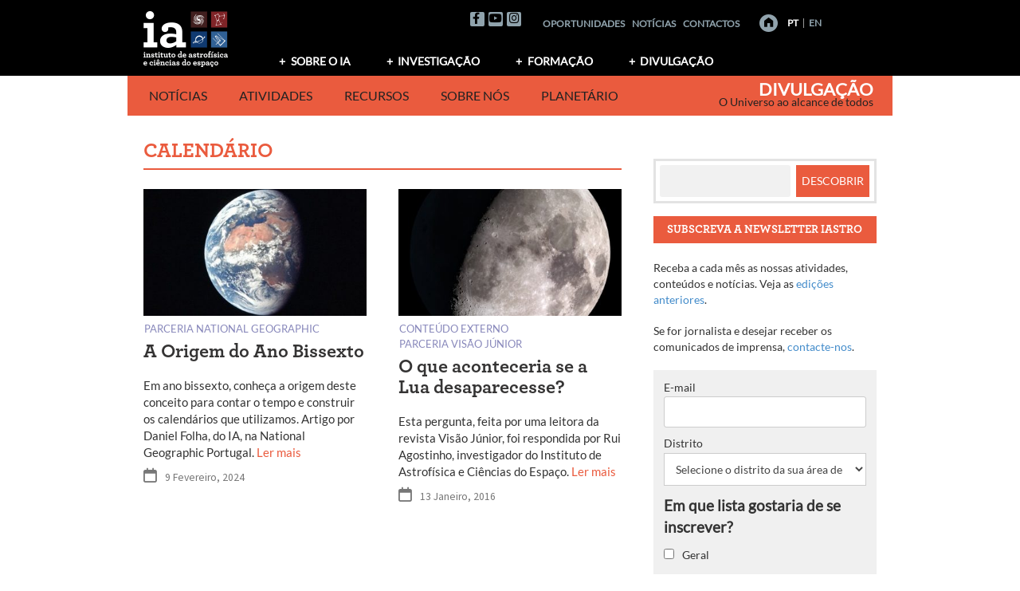

--- FILE ---
content_type: text/html; charset=UTF-8
request_url: https://divulgacao.iastro.pt/pt/tag/calendario/
body_size: 78560
content:
<!DOCTYPE html>
<html lang="pt-PT" xmlns:og="http://opengraphprotocol.org/schema/" xmlns:fb="http://www.facebook.com/2008/fbml">
<head>
<meta charset="UTF-8"><link rel="preconnect" href="https://fonts.gstatic.com/" crossorigin /><script>WebFontConfig={google:{families:["Roboto:400,400italic,500,500italic,700,700italic"]}};if ( typeof WebFont === "object" && typeof WebFont.load === "function" ) { WebFont.load( WebFontConfig ); }</script><script data-optimized="1" src="https://divulgacao.iastro.pt/wp-content/plugins/litespeed-cache/assets/js/webfontloader.min.js"></script>
<meta name="keywords" content="astronomia,astrofísica,observação astronómica,divulgação científica,comunicação de ciência,Universo">
<meta name="author" content="Instituto de Astrofísica e Ciências do Espaço">

<meta name="viewport" content="width=device-width, initial-scale=1">
<link rel="profile" href="http://gmpg.org/xfn/11">
<link rel="pingback" href="https://divulgacao.iastro.pt/xmlrpc.php">
<title>calendário &#8211; Divulgação</title>
<link rel='dns-prefetch' href='//kit.fontawesome.com' />
<link rel='dns-prefetch' href='//fonts.googleapis.com' />
<link rel='dns-prefetch' href='//s.w.org' />
<link rel="alternate" type="application/rss+xml" title="Divulgação &raquo; Feed" href="https://divulgacao.iastro.pt/pt/feed/" />
<link rel="alternate" type="application/rss+xml" title="Divulgação &raquo; Feed de comentários" href="https://divulgacao.iastro.pt/pt/comments/feed/" />
<link rel="alternate" type="application/rss+xml" title="Feed de etiquetas Divulgação &raquo; calendário" href="https://divulgacao.iastro.pt/pt/tag/calendario/feed/" />
		<script type="text/javascript">
			window._wpemojiSettings = {"baseUrl":"https:\/\/s.w.org\/images\/core\/emoji\/13.0.0\/72x72\/","ext":".png","svgUrl":"https:\/\/s.w.org\/images\/core\/emoji\/13.0.0\/svg\/","svgExt":".svg","source":{"concatemoji":"https:\/\/divulgacao.iastro.pt\/wp-includes\/js\/wp-emoji-release.min.js?ver=5.5.17"}};
			!function(e,a,t){var n,r,o,i=a.createElement("canvas"),p=i.getContext&&i.getContext("2d");function s(e,t){var a=String.fromCharCode;p.clearRect(0,0,i.width,i.height),p.fillText(a.apply(this,e),0,0);e=i.toDataURL();return p.clearRect(0,0,i.width,i.height),p.fillText(a.apply(this,t),0,0),e===i.toDataURL()}function c(e){var t=a.createElement("script");t.src=e,t.defer=t.type="text/javascript",a.getElementsByTagName("head")[0].appendChild(t)}for(o=Array("flag","emoji"),t.supports={everything:!0,everythingExceptFlag:!0},r=0;r<o.length;r++)t.supports[o[r]]=function(e){if(!p||!p.fillText)return!1;switch(p.textBaseline="top",p.font="600 32px Arial",e){case"flag":return s([127987,65039,8205,9895,65039],[127987,65039,8203,9895,65039])?!1:!s([55356,56826,55356,56819],[55356,56826,8203,55356,56819])&&!s([55356,57332,56128,56423,56128,56418,56128,56421,56128,56430,56128,56423,56128,56447],[55356,57332,8203,56128,56423,8203,56128,56418,8203,56128,56421,8203,56128,56430,8203,56128,56423,8203,56128,56447]);case"emoji":return!s([55357,56424,8205,55356,57212],[55357,56424,8203,55356,57212])}return!1}(o[r]),t.supports.everything=t.supports.everything&&t.supports[o[r]],"flag"!==o[r]&&(t.supports.everythingExceptFlag=t.supports.everythingExceptFlag&&t.supports[o[r]]);t.supports.everythingExceptFlag=t.supports.everythingExceptFlag&&!t.supports.flag,t.DOMReady=!1,t.readyCallback=function(){t.DOMReady=!0},t.supports.everything||(n=function(){t.readyCallback()},a.addEventListener?(a.addEventListener("DOMContentLoaded",n,!1),e.addEventListener("load",n,!1)):(e.attachEvent("onload",n),a.attachEvent("onreadystatechange",function(){"complete"===a.readyState&&t.readyCallback()})),(n=t.source||{}).concatemoji?c(n.concatemoji):n.wpemoji&&n.twemoji&&(c(n.twemoji),c(n.wpemoji)))}(window,document,window._wpemojiSettings);
		</script>
		<style type="text/css">img.wp-smiley,img.emoji{display:inline !important;border:none !important;box-shadow:none !important;height:1em !important;width:1em !important;margin:0 .07em !important;vertical-align:-.1em !important;background:0 0 !important;padding:0 !important}</style>
	<link data-optimized="1" rel='stylesheet' id='wp-block-library-css'  href='https://divulgacao.iastro.pt/wp-content/litespeed/css/1/b2c3aab048d77a564eeb12c3a2edc440.css?ver=15a87' type='text/css' media='all' />
<link data-optimized="1" rel='stylesheet' id='wp-block-library-theme-css'  href='https://divulgacao.iastro.pt/wp-content/litespeed/css/1/d386dda7588298bac5877f7070ff094b.css?ver=270e4' type='text/css' media='all' />
<link data-optimized="1" rel='stylesheet' id='eeb-css-frontend-css'  href='https://divulgacao.iastro.pt/wp-content/litespeed/css/1/70f61b8e4c2622f7f27e2ad626e6eac1.css?ver=24ea9' type='text/css' media='all' />
<link data-optimized="1" rel='stylesheet' id='contact-form-7-css'  href='https://divulgacao.iastro.pt/wp-content/litespeed/css/1/4763d3068cbe62feffcd01ba544b3bb4.css?ver=acc07' type='text/css' media='all' />
<link data-optimized="1" rel='stylesheet' id='cookie-law-info-css'  href='https://divulgacao.iastro.pt/wp-content/litespeed/css/1/d24894111c2c5bb1e9e5948f8be8c9fc.css?ver=163c2' type='text/css' media='all' />
<link data-optimized="1" rel='stylesheet' id='cookie-law-info-gdpr-css'  href='https://divulgacao.iastro.pt/wp-content/litespeed/css/1/86cae8a65bdb05e99676dd509187f997.css?ver=b8321' type='text/css' media='all' />
<link data-optimized="1" rel='stylesheet' id='display-custom-post-css'  href='https://divulgacao.iastro.pt/wp-content/litespeed/css/1/fafd7d9adfd5418219f6f0988f27e291.css?ver=c416d' type='text/css' media='all' />
<link data-optimized="1" rel='stylesheet' id='dcp-layout-css'  href='https://divulgacao.iastro.pt/wp-content/litespeed/css/1/e8c45b6ddf56d65ba1260f48e2ca6657.css?ver=fc141' type='text/css' media='all' />
<link data-optimized="1" rel='stylesheet' id='netsposts_css-css'  href='https://divulgacao.iastro.pt/wp-content/litespeed/css/1/b6f990be3ed2f35dedfa78d7735b8247.css?ver=73e7c' type='text/css' media='all' />
<link data-optimized="1" rel='stylesheet' id='netsposts_star_css-css'  href='https://divulgacao.iastro.pt/wp-content/litespeed/css/1/5df2f5d84929e0743c27c6d8400f42a5.css?ver=7cb1a' type='text/css' media='all' />
<link data-optimized="1" rel='stylesheet' id='awaken-style-css'  href='https://divulgacao.iastro.pt/wp-content/litespeed/css/1/71776db7cbacf850a252a6e96c85dc87.css?ver=9bc5d' type='text/css' media='all' />
<link data-optimized="1" rel='stylesheet' id='bootstrap.css-css'  href='https://divulgacao.iastro.pt/wp-content/litespeed/css/1/ad08d425ea5afbe0cf3dc7d3446ee35a.css?ver=97dcb' type='text/css' media='all' />
<link data-optimized="1" rel='stylesheet' id='awaken-ia-css'  href='https://divulgacao.iastro.pt/wp-content/litespeed/css/1/f12249c7c9c9e928f20397264b0d40b6.css?ver=0278c' type='text/css' media='all' />
<link data-optimized="1" rel='stylesheet' id='add-flex-css-css'  href='https://divulgacao.iastro.pt/wp-content/litespeed/css/1/aa592edc403e914730976e1433c4b8eb.css?ver=256c2' type='text/css' media='screen' />
<link data-optimized="1" rel='stylesheet' id='awakenia-flexslider-css'  href='https://divulgacao.iastro.pt/wp-content/litespeed/css/1/be7ab2dcb41f6e9209940dc7979c1a9d.css?ver=b201b' type='text/css' media='all' />

<link data-optimized="1" rel='stylesheet' id='awaken-fonts-css'  href='https://divulgacao.iastro.pt/wp-content/litespeed/css/1/17a2bd22b932ae66f44118d4cbeb0c03.css?ver=b0c03' type='text/css' media='all' />
<link data-optimized="1" rel='stylesheet' id='newsletter-css'  href='https://divulgacao.iastro.pt/wp-content/litespeed/css/1/fda25d01b470911a062da1b2582f1cef.css?ver=80519' type='text/css' media='all' />
<style id='newsletter-inline-css' type='text/css'>.tnp-subscription,.tnp-profile{background-color:#f0f0f0;padding:1.5em 2.2em;margin:0}.tnp-subscription input[type=text],.tnp-subscription input[type=email],.tnp-subscription select,.tnp-profile form .tnp-field input[type=text],.tnp-profile form .tnp-field input[type=email],.tnp-profile form .tnp-field input[type=submit],.tnp-profile form .tnp-field textarea,.tnp-profile form .tnp-field select{border:1px solid #ccc;background-color:#fff}.tnp-subscription input.tnp-submit,.tnp-profile form .tnp-field input[type=submit]{background-color:#ea5b3e}.tnp-lists:before,.tnp-field-lists:before{content:"Em que lista gostaria de se inscrever?";font-weight:700;display:block;margin:.5em 0;font-size:1.2em}.widget_newsletterwidget .tnp-field-lists:before{font-size:1em}.tnp-widget{margin:.8em 0;width:auto;padding:.8em;background-color:#f0f0f0}.tnp-widget input[type=text],.tnp-widget input[type=email],.tnp-widget select{border:1px solid #ccc;background-color:#fff}.tnp-widget input.tnp-submit{background-color:#ea5b3e}</style>
<link data-optimized="1" rel='stylesheet' id='camptix-css'  href='https://divulgacao.iastro.pt/wp-content/litespeed/css/1/a951d8a2c339b1bad3d225d798bab888.css?ver=8dcbd' type='text/css' media='all' />
<script type='text/javascript' src='https://divulgacao.iastro.pt/wp-includes/js/jquery/jquery.js?ver=1.12.4-wp' id='jquery-core-js'></script>
<script type='text/javascript' src='https://divulgacao.iastro.pt/wp-content/plugins/email-encoder-bundle/core/includes/assets/js/custom.js?ver=240430-113825' id='eeb-js-frontend-js'></script>
<script type='text/javascript' id='cookie-law-info-js-extra'>
/* <![CDATA[ */
var Cli_Data = {"nn_cookie_ids":[],"cookielist":[],"non_necessary_cookies":[],"ccpaEnabled":"","ccpaRegionBased":"","ccpaBarEnabled":"","strictlyEnabled":["necessary","obligatoire"],"ccpaType":"gdpr","js_blocking":"","custom_integration":"","triggerDomRefresh":"","secure_cookies":""};
var cli_cookiebar_settings = {"animate_speed_hide":"500","animate_speed_show":"500","background":"#fff","border":"#444","border_on":"","button_1_button_colour":"#383732","button_1_button_hover":"#2d2c28","button_1_link_colour":"#fff","button_1_as_button":"1","button_1_new_win":"","button_2_button_colour":"#333","button_2_button_hover":"#292929","button_2_link_colour":"#444","button_2_as_button":"","button_2_hidebar":"","button_3_button_colour":"#383732","button_3_button_hover":"#2d2c28","button_3_link_colour":"#fff","button_3_as_button":"1","button_3_new_win":"","button_4_button_colour":"#383732","button_4_button_hover":"#2d2c28","button_4_link_colour":"#fff","button_4_as_button":"1","button_7_button_colour":"#61a229","button_7_button_hover":"#4e8221","button_7_link_colour":"#fff","button_7_as_button":"1","button_7_new_win":"","font_family":"inherit","header_fix":"","notify_animate_hide":"1","notify_animate_show":"","notify_div_id":"#cookie-law-info-bar","notify_position_horizontal":"right","notify_position_vertical":"bottom","scroll_close":"1","scroll_close_reload":"","accept_close_reload":"","reject_close_reload":"","showagain_tab":"","showagain_background":"#fff","showagain_border":"#000","showagain_div_id":"#cookie-law-info-again","showagain_x_position":"100px","text":"#444444","show_once_yn":"","show_once":"10000","logging_on":"","as_popup":"","popup_overlay":"1","bar_heading_text":"","cookie_bar_as":"banner","popup_showagain_position":"bottom-right","widget_position":"left"};
var log_object = {"ajax_url":"https:\/\/divulgacao.iastro.pt\/wp-admin\/admin-ajax.php"};
/* ]]> */
</script>
<script type='text/javascript' src='https://divulgacao.iastro.pt/wp-content/plugins/cookie-law-info/legacy/public/js/cookie-law-info-public.js?ver=3.0.6' id='cookie-law-info-js'></script>
<script type='text/javascript' src='https://divulgacao.iastro.pt/wp-content/themes/awaken/js/scripts.js?ver=5.5.17' id='awaken-scripts-js'></script>
<!--[if lt IE 9]>
<script type='text/javascript' src='https://divulgacao.iastro.pt/wp-content/themes/awaken/js/respond.min.js?ver=5.5.17' id='respond-js'></script>
<![endif]-->
<!--[if lt IE 9]>
<script type='text/javascript' src='https://divulgacao.iastro.pt/wp-content/themes/awaken/js/html5shiv.js?ver=5.5.17' id='html5shiv-js'></script>
<![endif]-->
<script type='text/javascript' src='https://divulgacao.iastro.pt/wp-content/themes/awaken-ia/js/ia-navigation.js?ver=5.5.17' id='ia_navigation-js'></script>
<link rel="https://api.w.org/" href="https://divulgacao.iastro.pt/wp-json/" /><link rel="alternate" type="application/json" href="https://divulgacao.iastro.pt/wp-json/wp/v2/tags/10470" /><link rel="EditURI" type="application/rsd+xml" title="RSD" href="https://divulgacao.iastro.pt/xmlrpc.php?rsd" />
<link rel="wlwmanifest" type="application/wlwmanifest+xml" href="https://divulgacao.iastro.pt/wp-includes/wlwmanifest.xml" /> 
<meta name="generator" content="WordPress 5.5.17" />
<link rel="alternate" href="https://divulgacao.iastro.pt/pt/tag/calendario/" hreflang="pt" />
<link rel="alternate" href="https://divulgacao.iastro.pt/en/tag/calendar/" hreflang="en" />
<style>table.highlighted-content{background-color:#f0f0f0;border-top:3px solid #ddd}.highlighted-content tr{border:0}.highlighted-content td{padding:1em;vertical-align:top}</style><link rel="icon" href="https://divulgacao.iastro.pt/wp-content/uploads/2018/02/cropped-IA_logo-letras_bitmap-black-1-32x32.png" sizes="32x32" />
<link rel="icon" href="https://divulgacao.iastro.pt/wp-content/uploads/2018/02/cropped-IA_logo-letras_bitmap-black-1-192x192.png" sizes="192x192" />
<link rel="apple-touch-icon" href="https://divulgacao.iastro.pt/wp-content/uploads/2018/02/cropped-IA_logo-letras_bitmap-black-1-180x180.png" />
<meta name="msapplication-TileImage" content="https://divulgacao.iastro.pt/wp-content/uploads/2018/02/cropped-IA_logo-letras_bitmap-black-1-270x270.png" />
<meta name="google-site-verification" content="nAOSFIqzlKkdplMZLPR1WyOGPe2BASK8G11acE2ZnMk" />
</head>

<body class="archive tag tag-calendario tag-10470 wp-embed-responsive group-blog">

<div id="page" class="hfeed site">
	<a class="skip-link screen-reader-text" href="#content">Saltar para o conte&uacute;do</a>
	<header id="masthead" class="site-header" role="banner">
		
		
		<div class="top-nav">
			<div class="container">
				<div class="top-row clear-fix">
					<div class="row">
						<div class="col-xs-12 col-sm-6 col-md-3">
							
	<div class="asocial-area">
			<span class="asocial-icon facebook"><a href="https://www.facebook.com/iastro.pt/" target="_blank"><i class="fa fa-facebook"></i></a></span>
							<span class="asocial-icon youtube"><a href="https://www.youtube.com/user/IAstroPT" target="_blank"><i class="fa fa-youtube"></i></a></span>
					<span class="asocial-icon instagram"><a href="https://www.instagram.com/iastropt/" target="_blank"><i class="fa fa-instagram"></i></a></span>
			</div>
	
						</div>
						<nav id="top-navigation-2" class="top-navigation-2">
							<div class="top-navigation-2-inner"><div class="menu-menu-ia-topo-container"><ul id="menu-menu-ia-topo" class="menu"><li id="menu-item-171" class="menu-item menu-item-type-custom menu-item-object-custom menu-item-171"><a href="http://www.iastro.pt/ia/jobs.html">Oportunidades</a></li>
<li id="menu-item-21068" class="menu-item menu-item-type-post_type menu-item-object-page menu-item-21068"><a href="https://divulgacao.iastro.pt/pt/noticias/">Notícias</a></li>
<li id="menu-item-173" class="menu-item menu-item-type-custom menu-item-object-custom menu-item-173"><a href="http://www.iastro.pt/ia/contacts.html">Contactos</a></li>
</ul></div></div>
						</nav>
						<div class="nav-aux col-xs-12 col-sm-6 col-md-3">
							<a href="http://www.iastro.pt" title="Home" class="home_link"><!-- <img id="goHome" style="margin-left: 18px; vertical-align: middle; margin-bottom: 2px;" src="https://divulgacao.iastro.pt/wp-content/themes/awaken-ia/images/homeButton_off.png" alt="Home" />--></a>
				            
	                        <nav id="top-navigation-languages" class="top-navigation-languages nav-lang">
								<div class="top-navigation-languages-inner"><div class="menu-menu-idiomas-container"><ul id="menu-menu-idiomas" class="menu"><li id="menu-item-363-pt" class="lang-item lang-item-11 lang-item-pt current-lang lang-item-first menu-item menu-item-type-custom menu-item-object-custom menu-item-363-pt"><a href="https://divulgacao.iastro.pt/pt/tag/calendario/" hreflang="pt-PT" lang="pt-PT">PT</a></li>
<li id="menu-item-363-en" class="lang-item lang-item-19 lang-item-en menu-item menu-item-type-custom menu-item-object-custom menu-item-363-en"><a href="https://divulgacao.iastro.pt/en/tag/calendar/" hreflang="en-GB" lang="en-GB">EN</a></li>
</ul></div></div>
							</nav>
				         </div>
					</div>
				</div>
				
				<div class="row">
										<div class="col-xs-12 col-sm-6 col-md-2">
						<a href="http://www.iastro.pt" title="Instituto de Astrof&iacute;sica e Ci&ecirc;ncias do Espa&ccedil;o"><img data-lazyloaded="1" src="[data-uri]" data-src="https://divulgacao.iastro.pt/wp-content/themes/awaken-ia/images/iaLogo.png" alt="Instituto de Astrof&iacute;sica e Ci&ecirc;ncias do Espa&ccedil;o" /><noscript><img src="https://divulgacao.iastro.pt/wp-content/themes/awaken-ia/images/iaLogo.png" alt="Instituto de Astrof&iacute;sica e Ci&ecirc;ncias do Espa&ccedil;o" /></noscript></a>
					</div>
					<div class="col-xs-12 col-sm-6 col-md-10 ">
													<nav id="top-navigation" class="top-navigation" role="navigation">
								<div class="menu-menu-ia-container"><ul id="menu-menu-ia" class="menu"><li id="menu-item-169" class="menu-item menu-item-type-custom menu-item-object-custom menu-item-has-children menu-item-169"><a href="http://www.iastro.pt/ia/index.html">Sobre o IA</a>
<ul class="sub-menu">
	<li id="menu-item-176" class="menu-item menu-item-type-custom menu-item-object-custom menu-item-176"><a href="http://www.iastro.pt/ia/index.html">O que é o IA?</a></li>
	<li id="menu-item-177" class="menu-item menu-item-type-custom menu-item-object-custom menu-item-177"><a href="http://www.iastro.pt/ia/researchers.html">Equipa</a></li>
	<li id="menu-item-178" class="menu-item menu-item-type-custom menu-item-object-custom menu-item-178"><a href="http://www.iastro.pt/ia/jobs.html">Oportunidades</a></li>
</ul>
</li>
<li id="menu-item-170" class="menu-item menu-item-type-custom menu-item-object-custom menu-item-has-children menu-item-170"><a href="http://www.iastro.pt/research/index.html">Investigação</a>
<ul class="sub-menu">
	<li id="menu-item-179" class="menu-item menu-item-type-custom menu-item-object-custom menu-item-179"><a href="http://www.iastro.pt/research/index.html">Grupos de Investigação</a></li>
	<li id="menu-item-180" class="menu-item menu-item-type-custom menu-item-object-custom menu-item-180"><a href="http://www.iastro.pt/research/projects.html">Projetos</a></li>
	<li id="menu-item-181" class="menu-item menu-item-type-custom menu-item-object-custom menu-item-181"><a href="http://www.iastro.pt/research/papers.html">Publicações</a></li>
	<li id="menu-item-182" class="menu-item menu-item-type-custom menu-item-object-custom menu-item-182"><a href="http://www.iastro.pt/research/conferences.html">Conferências</a></li>
	<li id="menu-item-183" class="menu-item menu-item-type-custom menu-item-object-custom menu-item-183"><a href="http://www.iastro.pt/research/seminars.html">Seminários</a></li>
	<li id="menu-item-4140" class="menu-item menu-item-type-custom menu-item-object-custom menu-item-4140"><a href="http://www.iastro.pt/research/tools.html">Ferramentas</a></li>
</ul>
</li>
<li id="menu-item-174" class="menu-item menu-item-type-custom menu-item-object-custom menu-item-has-children menu-item-174"><a href="http://www.iastro.pt/training/index.html">Formação</a>
<ul class="sub-menu">
	<li id="menu-item-184" class="menu-item menu-item-type-custom menu-item-object-custom menu-item-184"><a href="http://www.iastro.pt/training/index.html">Formação no IA</a></li>
	<li id="menu-item-185" class="menu-item menu-item-type-custom menu-item-object-custom menu-item-185"><a target="_blank" rel="noopener noreferrer" href="http://phd-space.iastro.pt/">PHD::SPACE</a></li>
	<li id="menu-item-1214" class="menu-item menu-item-type-custom menu-item-object-custom menu-item-1214"><a href="http://www.iastro.pt/training/bicProgram.html">Sci. Initiation Studentships</a></li>
</ul>
</li>
<li id="menu-item-175" class="menu-item menu-item-type-custom menu-item-object-custom menu-item-has-children menu-item-175"><a href="/">Divulgação</a>
<ul class="sub-menu">
	<li id="menu-item-21066" class="menu-item menu-item-type-post_type menu-item-object-page menu-item-21066"><a href="https://divulgacao.iastro.pt/pt/noticias/">Notícias</a></li>
	<li id="menu-item-4106" class="menu-item menu-item-type-post_type menu-item-object-page menu-item-4106"><a href="https://divulgacao.iastro.pt/pt/atividades-publicas/">Atividades</a></li>
	<li id="menu-item-26336" class="menu-item menu-item-type-post_type menu-item-object-page menu-item-26336"><a href="https://divulgacao.iastro.pt/pt/recursos-e-conteudos/">Recursos</a></li>
	<li id="menu-item-4107" class="menu-item menu-item-type-post_type menu-item-object-page menu-item-4107"><a href="https://divulgacao.iastro.pt/pt/comunicamos-ciencia/">Sobre nós</a></li>
	<li id="menu-item-4108" class="menu-item menu-item-type-custom menu-item-object-custom menu-item-4108"><a target="_blank" rel="noopener noreferrer" href="http://planetario.up.pt/pt/">Planetário</a></li>
</ul>
</li>
</ul></div>							</nav><!-- #site-navigation -->	
							<a href="#" class="navbutton" id="top-nav-button">Menu de topo</a>
							<div class="responsive-topnav"></div>
									
					</div>
					
				</div><!-- row -->
			</div><!-- .container -->
		</div>
	
		<div class="container">
			<div class="awaken-navigation-container">
				<nav id="site-navigation" class="main-navigation cl-effect-10" role="navigation">
					<div class="menu-menu-grupcom-container"><ul id="menu-menu-grupcom" class="menu"><li id="menu-item-168" class="menu-item menu-item-type-custom menu-item-object-custom menu-item-home menu-item-has-children menu-item-168"><a href="https://divulgacao.iastro.pt/pt/">Notícias</a>
<ul class="sub-menu">
	<li id="menu-item-4122" class="menu-item menu-item-type-post_type menu-item-object-page menu-item-4122"><a href="https://divulgacao.iastro.pt/pt/noticias/">Notícias IA</a></li>
	<li id="menu-item-5076" class="menu-item menu-item-type-post_type menu-item-object-page menu-item-5076"><a href="https://divulgacao.iastro.pt/pt/newsletter-iastro/">Newsletter IAstro</a></li>
	<li id="menu-item-9664" class="menu-item menu-item-type-post_type menu-item-object-page menu-item-9664"><a href="https://divulgacao.iastro.pt/pt/o-ia-nos-media/">O IA nos Media</a></li>
</ul>
</li>
<li id="menu-item-201" class="menu-item menu-item-type-post_type menu-item-object-page menu-item-has-children menu-item-201"><a href="https://divulgacao.iastro.pt/pt/atividades-publicas/">Atividades</a>
<ul class="sub-menu">
	<li id="menu-item-11116" class="menu-item menu-item-type-post_type menu-item-object-page menu-item-11116"><a href="https://divulgacao.iastro.pt/pt/atividades-publicas/">Todas as atividades</a></li>
	<li id="menu-item-11114" class="menu-item menu-item-type-post_type menu-item-object-page menu-item-11114"><a href="https://divulgacao.iastro.pt/pt/cursos/">Cursos de Astronomia e Astrofísica</a></li>
	<li id="menu-item-11111" class="menu-item menu-item-type-custom menu-item-object-custom menu-item-11111"><a href="https://divulgacao.iastro.pt/pt/category/ignite-iastro/">Ignite IAstro</a></li>
</ul>
</li>
<li id="menu-item-24770" class="menu-item menu-item-type-post_type menu-item-object-page menu-item-has-children menu-item-24770"><a href="https://divulgacao.iastro.pt/pt/recursos-e-conteudos/">Recursos</a>
<ul class="sub-menu">
	<li id="menu-item-24771" class="menu-item menu-item-type-post_type menu-item-object-page menu-item-24771"><a href="https://divulgacao.iastro.pt/pt/recursos-e-conteudos/">Mais para descobrir</a></li>
	<li id="menu-item-24430" class="menu-item menu-item-type-custom menu-item-object-custom menu-item-24430"><a href="https://divulgacao.iastro.pt/pt/conteudos-destaque/">Conteúdos em destaque</a></li>
</ul>
</li>
<li id="menu-item-11117" class="menu-item menu-item-type-post_type menu-item-object-page menu-item-has-children menu-item-11117"><a href="https://divulgacao.iastro.pt/pt/comunicamos-ciencia/">Sobre nós</a>
<ul class="sub-menu">
	<li id="menu-item-197" class="menu-item menu-item-type-post_type menu-item-object-page menu-item-197"><a href="https://divulgacao.iastro.pt/pt/comunicamos-ciencia/">Comunicamos Ciência</a></li>
	<li id="menu-item-196" class="menu-item menu-item-type-post_type menu-item-object-page menu-item-196"><a href="https://divulgacao.iastro.pt/pt/projetos/">Projetos</a></li>
	<li id="menu-item-297" class="menu-item menu-item-type-post_type menu-item-object-page menu-item-297"><a href="https://divulgacao.iastro.pt/pt/parcerias/">Parcerias</a></li>
	<li id="menu-item-472" class="menu-item menu-item-type-post_type menu-item-object-page menu-item-472"><a href="https://divulgacao.iastro.pt/pt/equipa/">Equipa</a></li>
	<li id="menu-item-296" class="menu-item menu-item-type-post_type menu-item-object-page menu-item-296"><a href="https://divulgacao.iastro.pt/pt/contactos/">Contactos</a></li>
	<li id="menu-item-26502" class="menu-item menu-item-type-post_type menu-item-object-page menu-item-26502"><a href="https://divulgacao.iastro.pt/pt/copyright/">Condições de utilização</a></li>
</ul>
</li>
<li id="menu-item-1827" class="menu-item menu-item-type-custom menu-item-object-custom menu-item-1827"><a target="_blank" rel="noopener noreferrer" href="http://planetario.up.pt">Planetário</a></li>
</ul></div>				</nav><!-- #site-navigation -->
				<a href="#" class="navbutton" id="main-nav-button">Menu Divulgação</a>
				<div class="responsive-mainnav"></div>
	
				
			</div><!-- .awaken-navigation-container-->
		</div><!-- .container -->
		
		<div class="site-branding">
			<div class="container">
				<div class="site-brand-container">
												<div class="site-title-text">
								<h1 class="site-title"><a href="https://divulgacao.iastro.pt/pt/" rel="home">Divulgação</a></h1>
								<h2 class="site-description">O Universo ao alcance de todos</h2>
							</div>
									</div><!-- .site-brand-container -->
			</div>
		</div>
	
	</header><!-- #masthead -->

	<div id="content" class="site-content">
		<div class="container">

	<div class="row">
<div class="col-xs-12 col-sm-12 col-md-8 ">
	<section id="primary" class="content-area">
		<main id="main" class="site-main" role="main">

		
			<header class="archive-page-header">
				<h1 class="archive-page-title">
					calendário				</h1>

			</header><!-- .page-header -->
            						<div  class="row"><!-- row -->
			
							<div class="col-xs-12 col-sm-6 col-md-6 ">
	<article id="post-17819" class="genaral-post-item content-item post-17819 feature type-feature status-publish format-standard has-post-thumbnail hentry category-parceria-national-geographic tag-calendario tag-orbita tag-tempo tag-translacao">
		
		
				
					<figure class="genpost-featured-image">
				<a href="https://divulgacao.iastro.pt/pt/feature/a-origem-do-ano-bissexto/" title="A Origem do Ano Bissexto"><img data-lazyloaded="1" src="[data-uri]" width="384" height="218" data-src="https://divulgacao.iastro.pt/wp-content/uploads/2020/02/planet-earth-apollo-11web-388x220.jpg" class="attachment-featured-highlight size-featured-highlight wp-post-image" alt="A Terra fotografada da nave Apollo 11" /><noscript><img width="384" height="218" src="https://divulgacao.iastro.pt/wp-content/uploads/2020/02/planet-earth-apollo-11web-388x220.jpg" class="attachment-featured-highlight size-featured-highlight wp-post-image" alt="A Terra fotografada da nave Apollo 11" /></noscript></a>
			</figure>
			
		<div class="awaken-category-list-wrapper">
			
			<div class="awaken-category-list"> <a href="https://divulgacao.iastro.pt/pt/category/parceria-national-geographic/">Parceria National Geographic</a> </div>
			<div class="clearfix"></div>
		</div>
		
		<header class="genpost-entry-header">	
			<h1 class="genpost-entry-title"><a href="https://divulgacao.iastro.pt/pt/feature/a-origem-do-ano-bissexto/" rel="bookmark">A Origem do Ano Bissexto</a></h1>	
		</header><!-- .entry-header -->
		
				
		<div class="genpost-entry-content">
				Em ano bissexto, conheça a origem deste conceito para contar o tempo e construir os calendários que utilizamos. Artigo por Daniel Folha, do IA, na National Geographic Portugal.
 <a class="moretag" href="https://divulgacao.iastro.pt/pt/feature/a-origem-do-ano-bissexto/"> Ler mais</a>							<div class="genpost-entry-meta">
					<span class="posted-on"><a href="https://divulgacao.iastro.pt/pt/feature/a-origem-do-ano-bissexto/" rel="bookmark"><time class="entry-date published" datetime="2024-02-09T10:17:47+00:00">9 Fevereiro, 2024</time><time class="updated" datetime="2024-02-15T16:44:57+00:00">15 Fevereiro, 2024</time></a></span>				</div><!-- .entry-meta -->
								</div><!-- .entry-content -->
	</article><!-- #post-## -->
</div>				
							<div class="col-xs-12 col-sm-6 col-md-6 ">
	<article id="post-2716" class="genaral-post-item content-item post-2716 feature type-feature status-publish format-standard has-post-thumbnail hentry category-conteudo-externo category-parceria-visao-junior tag-calendario tag-eclipse tag-lua tag-mare tag-rotacao">
		
		
				
					<figure class="genpost-featured-image">
				<a href="https://divulgacao.iastro.pt/pt/feature/o-que-aconteceria-se-a-lua-desaparecesse/" title="O que aconteceria se a Lua desaparecesse?"><img data-lazyloaded="1" src="[data-uri]" width="384" height="218" data-src="https://divulgacao.iastro.pt/wp-content/uploads/2017/11/Lua1NASA-388x220.jpg" class="attachment-featured-highlight size-featured-highlight wp-post-image" alt="Lua" /><noscript><img width="384" height="218" src="https://divulgacao.iastro.pt/wp-content/uploads/2017/11/Lua1NASA-388x220.jpg" class="attachment-featured-highlight size-featured-highlight wp-post-image" alt="Lua" /></noscript></a>
			</figure>
			
		<div class="awaken-category-list-wrapper">
			
			<div class="awaken-category-list"> <a href="https://divulgacao.iastro.pt/pt/category/conteudo-externo/">Conteúdo externo</a> <a href="https://divulgacao.iastro.pt/pt/category/parceria-visao-junior/">Parceria Visão Júnior</a> </div>
			<div class="clearfix"></div>
		</div>
		
		<header class="genpost-entry-header">	
			<h1 class="genpost-entry-title"><a href="https://divulgacao.iastro.pt/pt/feature/o-que-aconteceria-se-a-lua-desaparecesse/" rel="bookmark">O que aconteceria se a Lua desaparecesse?</a></h1>	
		</header><!-- .entry-header -->
		
				
		<div class="genpost-entry-content">
				Esta pergunta, feita por uma leitora da revista Visão Júnior, foi respondida por Rui Agostinho, investigador do Instituto de Astrofísica e Ciências do Espaço. 
 <a class="moretag" href="https://divulgacao.iastro.pt/pt/feature/o-que-aconteceria-se-a-lua-desaparecesse/"> Ler mais</a>							<div class="genpost-entry-meta">
					<span class="posted-on"><a href="https://divulgacao.iastro.pt/pt/feature/o-que-aconteceria-se-a-lua-desaparecesse/" rel="bookmark"><time class="entry-date published" datetime="2016-01-13T17:04:43+00:00">13 Janeiro, 2016</time><time class="updated" datetime="2022-02-04T15:54:20+00:00">4 Fevereiro, 2022</time></a></span>				</div><!-- .entry-meta -->
								</div><!-- .entry-content -->
	</article><!-- #post-## -->
</div></div><div class="row">				
			
			<div class="col-xs-12 col-sm-12 col-md-12">
							</div>
		</div><!-- .row -->

		
		</main><!-- #main -->
	</section><!-- #primary -->

</div><!-- .bootstrap cols -->
<div class="col-xs-12 col-sm-6 col-md-4">
	
<div id="secondary" class="main-widget-area" role="complementary">
	
	<div class="awaken-search-box-container">
		<div class="awaken-search-box">
			<form action="https://divulgacao.iastro.pt/pt/" id="awaken-search-form" method="get">
				<input type="text" value="" name="s" id="s" />
				<input type="submit" value="Descobrir" />
			</form>
		</div><!-- th-search-box -->
	</div><!-- .th-search-box-container -->
	
			<aside id="newsletterwidget-2" class="widget widget_newsletterwidget"><div class="widget-title-container"><h3 class="widget-title">Subscreva a newsletter IAstro</h3></div><p style="font-size:0.9em;">Receba a cada mês as nossas atividades, conteúdos e notícias. Veja as <a href="https://divulgacao.iastro.pt/pt/newsletter-iastro/">edições anteriores</a>.</p>
<p style="font-size:0.9em;">Se for jornalista e desejar receber os comunicados de imprensa, <a href="javascript:;" data-enc-email="zrqvn[at]vnfgeb.cg" class="mail-link" data-wpel-link="ignore">contacte-nos</a>.</p><div class="tnp tnp-subscription tnp-widget">
<form method="post" action="https://divulgacao.iastro.pt/?na=s">
<input type='hidden' name='nl[]' value='1'>
<input type="hidden" name="nr" value="widget">
<input type="hidden" name="nlang" value="pt">
<div class="tnp-field tnp-field-email"><label for="tnp-1">E-mail</label>
<input class="tnp-email" type="email" name="ne" id="tnp-1" value="" placeholder="" required></div>
<div class="tnp-field tnp-field-profile"><label for="tnp-2">Distrito</label>
<select class="tnp-profile tnp-profile-1" id="tnp-profile_1" name="np1"><option value="" selected disabled>Selecione o distrito da sua área de residência</option><option>Açores</option><option>Aveiro</option><option>Beja</option><option>Braga</option><option>Bragança</option><option>Castelo Branco</option><option>Coimbra</option><option>Évora</option><option>Faro</option><option>Guarda</option><option>Leira</option><option>Lisboa</option><option>Madeira</option><option>Portalegre</option><option>Porto</option><option>Santarém</option><option>Setúbal</option><option>Viana do Castelo</option><option>Vila Real</option><option>Viseu</option><option>Fora de Portugal</option><option>Deixar em branco</option></select>
</div>
<div class="tnp-field tnp-lists"><div class="tnp-field tnp-field-checkbox tnp-field-list"><label for="nl4"><input type="checkbox" id="nl4" name="nl[]" value="1"> Geral</label></div>
<div class="tnp-field tnp-field-checkbox tnp-field-list"><label for="nl5"><input type="checkbox" id="nl5" name="nl[]" value="2"> Estudantes</label></div>
<div class="tnp-field tnp-field-checkbox tnp-field-list"><label for="nl6"><input type="checkbox" id="nl6" name="nl[]" value="3"> Professores</label></div>
<div class="tnp-field tnp-field-checkbox tnp-field-list"><label for="nl7"><input type="checkbox" id="nl7" name="nl[]" value="5"> Cursos / Formação</label></div>
</div><div class="tnp-field tnp-privacy-field"><label><input type="checkbox" name="ny" required class="tnp-privacy"> <a target="_blank" href="https://divulgacao.iastro.pt/pt/politica-de-privacidade-newsletter-iastro/">Autorizo a utilização do meu endereço de e-mail para a finalidade e segundo as condições explicitadas na página Política de privacidade - Newsletter IAstro</a></label></div><div class="tnp-field tnp-field-button" style="text-align: left"><input class="tnp-submit" type="submit" value="Subscrever" style="">
</div>
</form>
</div>
</aside>		
	<div class="asocial-area">
			<span class="asocial-icon facebook"><a href="https://www.facebook.com/iastro.pt/" target="_blank"><i class="fa fa-facebook"></i></a></span>
							<span class="asocial-icon youtube"><a href="https://www.youtube.com/user/IAstroPT" target="_blank"><i class="fa fa-youtube"></i></a></span>
					<span class="asocial-icon instagram"><a href="https://www.instagram.com/iastropt/" target="_blank"><i class="fa fa-instagram"></i></a></span>
			</div>
	
	<!-- Facebook page plugin -->
	<!-- 
	<aside class="widget">
		<div class="widget-title-container"><h1 class="widget-title">O IA no Facebook</h1></div>		
		<div class="fb-page" data-href="https://www.facebook.com/iastro.pt/" data-tabs="timeline" data-width="280" data-height="500" data-small-header="true" data-adapt-container-width="true" data-hide-cover="false" data-show-facepile="true"><blockquote cite="https://www.facebook.com/iastro.pt/" class="fb-xfbml-parse-ignore" data-lazy="true"><a href="https://www.facebook.com/iastro.pt/">Instituto de Astrofisica e Ciências do Espaço</a></blockquote></div>
    </aside>
    -->
					<div>		<h1 class="widget-title">Publicações recentes</h1>		<ul>
					<li>
				<a href="https://divulgacao.iastro.pt/pt/2025/12/23/moons/">Instituto de Astrofísica e Ciências do Espaço prepara a ciência que vai abrir novas janelas sobre o Universo</a>
						</li>
					<li>
				<a href="https://divulgacao.iastro.pt/pt/2025/10/21/newathena/">Telescópio Espacial NewAthena irá revelar o Universo primordial</a>
						</li>
					<li>
				<a href="https://divulgacao.iastro.pt/pt/feature/atividade-sistema-solar-comestivel/">Atividade “Sistema Solar comestível” – um jogo com alimentos</a>
						</li>
					<li>
				<a href="https://divulgacao.iastro.pt/pt/feature/atividade-estrelas-diagrama-3d/">Atividade &#8220;Com as estrelas entre os dedos&#8221; – produzir um diagrama em 3D</a>
						</li>
					<li>
				<a href="https://divulgacao.iastro.pt/pt/2025/09/15/bn-racsj0320-35/">Descoberto buraco negro nos primórdios do Universo com crescimento explosivo</a>
						</li>
				</ul>
		</div>		<div>
		<div class="awaken-medium-rectangle-widget">
			<figure>
				<a href="https://www.eso.org/public/portugal/outreach/partnerships/organisations/"><img data-lazyloaded="1" src="[data-uri]" data-src="https://divulgacao.iastro.pt/wp-content/uploads/2016/06/ESO_partners_280px.jpg"><noscript><img src="https://divulgacao.iastro.pt/wp-content/uploads/2016/06/ESO_partners_280px.jpg"></noscript></a>
			</figure>
		</div>

</div>	</div><!-- #secondary -->

</div><!-- .bootstrap cols -->
</div><!-- .row -->
		</div><!-- container -->
	</div><!-- #content -->

	<footer id="colophon" class="site-footer" role="contentinfo">
		<div class="container">
			<div class="row">
				<div class="footer-widget-area">
					<div class="col-md-4">
						<div class="left-footer">
							<div class="widget-area" role="complementary">
								
															</div><!-- .widget-area -->
						</div>
					</div>
					
					<div class="col-md-4">
						<div class="mid-footer">
							<div class="widget-area" role="complementary">
								
															</div><!-- .widget-area -->						</div>
					</div>

					<div class="col-md-4">
						<div class="right-footer">
							<div class="widget-area" role="complementary">
								
															</div><!-- .widget-area -->				
						</div>
					</div>						
				</div><!-- .footer-widget-area -->
			</div><!-- .row -->
		</div><!-- .container -->	

		<div class="footer-site-info">	
			<div class="container">
				<div class="row">
					<div class="col ">
													<nav id="bottom-navigation" class="bottom-navigation" role="navigation">
								<div class="menu-menu-ia-container"><ul id="menu-menu-ia-1" class="menu"><li class="menu-item menu-item-type-custom menu-item-object-custom menu-item-has-children menu-item-169"><a href="http://www.iastro.pt/ia/index.html">Sobre o IA</a>
<ul class="sub-menu">
	<li class="menu-item menu-item-type-custom menu-item-object-custom menu-item-176"><a href="http://www.iastro.pt/ia/index.html">O que é o IA?</a></li>
	<li class="menu-item menu-item-type-custom menu-item-object-custom menu-item-177"><a href="http://www.iastro.pt/ia/researchers.html">Equipa</a></li>
	<li class="menu-item menu-item-type-custom menu-item-object-custom menu-item-178"><a href="http://www.iastro.pt/ia/jobs.html">Oportunidades</a></li>
</ul>
</li>
<li class="menu-item menu-item-type-custom menu-item-object-custom menu-item-has-children menu-item-170"><a href="http://www.iastro.pt/research/index.html">Investigação</a>
<ul class="sub-menu">
	<li class="menu-item menu-item-type-custom menu-item-object-custom menu-item-179"><a href="http://www.iastro.pt/research/index.html">Grupos de Investigação</a></li>
	<li class="menu-item menu-item-type-custom menu-item-object-custom menu-item-180"><a href="http://www.iastro.pt/research/projects.html">Projetos</a></li>
	<li class="menu-item menu-item-type-custom menu-item-object-custom menu-item-181"><a href="http://www.iastro.pt/research/papers.html">Publicações</a></li>
	<li class="menu-item menu-item-type-custom menu-item-object-custom menu-item-182"><a href="http://www.iastro.pt/research/conferences.html">Conferências</a></li>
	<li class="menu-item menu-item-type-custom menu-item-object-custom menu-item-183"><a href="http://www.iastro.pt/research/seminars.html">Seminários</a></li>
	<li class="menu-item menu-item-type-custom menu-item-object-custom menu-item-4140"><a href="http://www.iastro.pt/research/tools.html">Ferramentas</a></li>
</ul>
</li>
<li class="menu-item menu-item-type-custom menu-item-object-custom menu-item-has-children menu-item-174"><a href="http://www.iastro.pt/training/index.html">Formação</a>
<ul class="sub-menu">
	<li class="menu-item menu-item-type-custom menu-item-object-custom menu-item-184"><a href="http://www.iastro.pt/training/index.html">Formação no IA</a></li>
	<li class="menu-item menu-item-type-custom menu-item-object-custom menu-item-185"><a target="_blank" rel="noopener noreferrer" href="http://phd-space.iastro.pt/">PHD::SPACE</a></li>
	<li class="menu-item menu-item-type-custom menu-item-object-custom menu-item-1214"><a href="http://www.iastro.pt/training/bicProgram.html">Sci. Initiation Studentships</a></li>
</ul>
</li>
<li class="menu-item menu-item-type-custom menu-item-object-custom menu-item-has-children menu-item-175"><a href="/">Divulgação</a>
<ul class="sub-menu">
	<li class="menu-item menu-item-type-post_type menu-item-object-page menu-item-21066"><a href="https://divulgacao.iastro.pt/pt/noticias/">Notícias</a></li>
	<li class="menu-item menu-item-type-post_type menu-item-object-page menu-item-4106"><a href="https://divulgacao.iastro.pt/pt/atividades-publicas/">Atividades</a></li>
	<li class="menu-item menu-item-type-post_type menu-item-object-page menu-item-26336"><a href="https://divulgacao.iastro.pt/pt/recursos-e-conteudos/">Recursos</a></li>
	<li class="menu-item menu-item-type-post_type menu-item-object-page menu-item-4107"><a href="https://divulgacao.iastro.pt/pt/comunicamos-ciencia/">Sobre nós</a></li>
	<li class="menu-item menu-item-type-custom menu-item-object-custom menu-item-4108"><a target="_blank" rel="noopener noreferrer" href="http://planetario.up.pt/pt/">Planetário</a></li>
</ul>
</li>
</ul></div>							</nav><!-- #site-navigation -->	
							<a href="#" class="navbutton" id="bottom-nav-button">Bottom Menu</a>
									
					</div>
				</div>
				<div class="row">
					<div class="footer-logos">
						<div class="col-xs-12 col-sm-6 col-md-6" style="padding-right: 0;">
							<a href="http://ciencias.ulisboa.pt/" target="_blank" title="Faculdade de Ciências da Universidade de Lisboa"><img data-lazyloaded="1" src="[data-uri]" data-src="https://divulgacao.iastro.pt/wp-content/themes/awaken-ia/images/IA-2021_fcul_wht.png"  alt="Faculdade de Ciências da Universidade de Lisboa" /><noscript><img src="https://divulgacao.iastro.pt/wp-content/themes/awaken-ia/images/IA-2021_fcul_wht.png"  alt="Faculdade de Ciências da Universidade de Lisboa" /></noscript></a>
					        <a href="http://www.up.pt/" target="_blank" title="Universidade do Porto"><img data-lazyloaded="1" src="[data-uri]" data-src="https://divulgacao.iastro.pt/wp-content/themes/awaken-ia/images/IA-2021_up_wht.png" alt="Universidade do Porto" /><noscript><img src="https://divulgacao.iastro.pt/wp-content/themes/awaken-ia/images/IA-2021_up_wht.png" alt="Universidade do Porto" /></noscript></a>

					        <a href="https://www.uc.pt/fctuc" target="_blank" title="Faculdade de Ciências e Tecnologia da Universidade de Coimbra"><img data-lazyloaded="1" src="[data-uri]" data-src="https://divulgacao.iastro.pt/wp-content/themes/awaken-ia/images/IA-2021_uc_wht.png" alt="Faculdade de Ciências e Tecnologia da Universidade de Coimbra" /><noscript><img src="https://divulgacao.iastro.pt/wp-content/themes/awaken-ia/images/IA-2021_uc_wht.png" alt="Faculdade de Ciências e Tecnologia da Universidade de Coimbra" /></noscript></a>
						</div>
						<div class="col-xs-12 col-sm-6 col-md-6" >
                            	<a href="http://www.fct.pt" target="_blank" title="Funda&ccedil;&atilde;o para a Ci&ecirc;ncia e a Tecnologia" target="_blank"><img data-lazyloaded="1" src="[data-uri]" data-src="https://divulgacao.iastro.pt/wp-content/themes/awaken-ia/images/IA-2022_fct_wht.png" alt="Funda&ccedil;&atilde;o para a Ci&ecirc;ncia e a Tecnologia"><noscript><img src="https://divulgacao.iastro.pt/wp-content/themes/awaken-ia/images/IA-2022_fct_wht.png" alt="Funda&ccedil;&atilde;o para a Ci&ecirc;ncia e a Tecnologia"></noscript></a>
                            	<a href="http://www.poci-compete2020.pt/" target="_blank" title="COMPETE 2020" target="_blank"><img data-lazyloaded="1" src="[data-uri]" data-src="https://divulgacao.iastro.pt/wp-content/themes/awaken-ia/images/IA-2021_compete_wht.png" alt="COMPETE 2020"><noscript><img src="https://divulgacao.iastro.pt/wp-content/themes/awaken-ia/images/IA-2021_compete_wht.png" alt="COMPETE 2020"></noscript></a>
                            	<a href="http://www.portugal2020.pt" target="_blank" title="PORTUGAL 2020" target="_blank"><img data-lazyloaded="1" src="[data-uri]" data-src="https://divulgacao.iastro.pt/wp-content/themes/awaken-ia/images/IA-2021_pt2020_wht.png" alt="PORTUGAL 2020"><noscript><img src="https://divulgacao.iastro.pt/wp-content/themes/awaken-ia/images/IA-2021_pt2020_wht.png" alt="PORTUGAL 2020"></noscript></a>
                            	<a href="http://europa.eu" target="_blank" title="União Europeia" target="_blank"><img data-lazyloaded="1" src="[data-uri]" data-src="https://divulgacao.iastro.pt/wp-content/themes/awaken-ia/images/IA-2021_ue_wht.png" alt="Uni&atilde;o Europeia"><noscript><img src="https://divulgacao.iastro.pt/wp-content/themes/awaken-ia/images/IA-2021_ue_wht.png" alt="Uni&atilde;o Europeia"></noscript></a>
                            
				        </div>
			        </div>
			        
					
				</div>
				<div class="site-credits row">
				---				</div><!-- .row -->
			</div><!-- .container -->
		</div><!-- .site-info -->
	</footer><!-- #colophon -->
</div><!-- #page -->

<!--googleoff: all--><div id="cookie-law-info-bar" data-nosnippet="true"><span>A área de Divulgação do Instituto de Astrofísica e Ciências do Espaço requer o uso de cookies.<br />
Se continuar a navegar neste website, entendemos que aceita a utilização destes cookies. Para os desativar ou obter mais informações consulte a nossa Política de Cookies  <br /><br />
<a role='button' class="medium cli-plugin-button cli-plugin-main-button cli_settings_button" style="margin:10px">Opções de cookies</a> <a role='button' data-cli_action="accept" id="cookie_action_close_header" class="medium cli-plugin-button cli-plugin-main-button cookie_action_close_header cli_action_button wt-cli-accept-btn" style="margin:10px">Guardar opções</a> <a href="https://divulgacao.iastro.pt/pt/politica-de-cookies/" id="CONSTANT_OPEN_URL" target="_blank" class="cli-plugin-main-link">Saber mais</a></span></div><div id="cookie-law-info-again" data-nosnippet="true"><span id="cookie_hdr_showagain">Consulte a nossa Política de Cookies</span></div><div class="cli-modal" data-nosnippet="true" id="cliSettingsPopup" tabindex="-1" role="dialog" aria-labelledby="cliSettingsPopup" aria-hidden="true">
  <div class="cli-modal-dialog" role="document">
	<div class="cli-modal-content cli-bar-popup">
		  <button type="button" class="cli-modal-close" id="cliModalClose">
			<svg class="" viewBox="0 0 24 24"><path d="M19 6.41l-1.41-1.41-5.59 5.59-5.59-5.59-1.41 1.41 5.59 5.59-5.59 5.59 1.41 1.41 5.59-5.59 5.59 5.59 1.41-1.41-5.59-5.59z"></path><path d="M0 0h24v24h-24z" fill="none"></path></svg>
			<span class="wt-cli-sr-only">Fechar</span>
		  </button>
		  <div class="cli-modal-body">
			<div class="cli-container-fluid cli-tab-container">
	<div class="cli-row">
		<div class="cli-col-12 cli-align-items-stretch cli-px-0">
			<div class="cli-privacy-overview">
				<h4>Resumo de Cookies</h4>				<div class="cli-privacy-content">
					<div class="cli-privacy-content-text">A área de Divulgação do website do Instituto de Astrofísica e Ciências do Espaço utiliza cookies de terceiros e que apenas indiretamente identificam o utilizador. Estes cookies, embora não essenciais para o funcionamento do website, são necessários à manutenção do mesmo, já que nos servem para analisar e conhecer a forma como o website é utilizado pelos seus visitantes, permitindo-nos adequar e melhorar os conteúdos que oferecemos. <br /><br />
Estes cookies serão gravados no seu navegador apenas se consentir. Também tem a possibilidade de os remover. Se não consentir ou se remover estes cookies, teremos menos informação para poder melhorar a sua experiência no nosso website. <a href="https://divulgacao.iastro.pt/pt/politica-de-cookies/" id="CONSTANT_OPEN_URL" target="_blank" class="cli-plugin-main-link">Saber mais</a><br />
<br />
<table class="cookielawinfo-row-cat-table cookielawinfo-winter"><thead><tr><th class="cookielawinfo-column-1">Cookie</th><th class="cookielawinfo-column-4">Descrição</th></tr></thead><tbody><tr class="cookielawinfo-row"><td class="cookielawinfo-column-1">&quot;Next Generation Astronomy&quot; e Fado</td><td class="cookielawinfo-column-4"><h2>Venha conhecer a "Astronomia da Próxima Geração", seguida de um concerto com a fadista Casimira Alves, a 1 de junho.</h2>
O evento terá início às 21h30, no Planetário Calouste Gulbenkian - Centro Ciência Viva, em Lisboa, com a palestra "Next Generation Astronomy” dada em inglês por José Afonso, coordenador do Instituto de Astrofísica e Ciências do Espaço, seguida de um concerto de fado pela fadista Casimira Alves, acompanhada por Paulo Leitão na guitarra portuguesa e Miguel Almeida na viola.

Com organização do Instituto de Astrofísica e Ciências do Espaço, em parceria com o Planetário Calouste Gulbenkian - Centro Ciência Viva, este evento faz parte do programa social da IV Conferência Internacional de Aplicações em Ótica e Fotónica (<a href="http://www.aop2019.org/">AOP2019</a>), a decorrer em Lisboa.

O evento é aberto ao público e&nbsp;não requer inscrição prévia, estando a entrada limitada ao número de lugares disponíveis.</td></tr><tr class="cookielawinfo-row"><td class="cookielawinfo-column-1">“Astro-arqueologia” revela antigo sistema com 5 planetas do tipo terrestre</td><td class="cookielawinfo-column-4">Graças a dados que a missão espacial <a href="http://kepler.nasa.gov/" target="_blank" rel="noopener noreferrer">Kepler</a> (<a href="http://www.nasa.gov/" target="_blank" rel="noopener noreferrer">NASA</a>) recolheu quase continuamente ao longo de 4 anos, uma equipa internacional, da qual fazem parte os investigadores do Instituto de Astrofísica e Ciências do Espaço (IA) <a href="http://www.iastro.pt/ia/staffDetails.html?ID=118">Vardan Adibekyan</a>, <a href="http://www.iastro.pt/ia/staffDetails.html?ID=67">Nuno Santos</a> e <a href="http://www.iastro.pt/ia/staffDetails.html?ID=38">Sérgio Sousa</a>, <a href="http://iopscience.iop.org/article/10.1088/0004-637X/799/2/170" target="_blank" rel="noopener noreferrer">publicou</a> hoje a descoberta do sistema Kepler-444, na revista <i>The Astrophysical Journal</i>.

Este sistema com cinco planetas ter-se-á formado há 11,2 mil milhões de anos, isto é, quando o Universo tinha cerca de um quinto dos atuais 13,8 mil milhões de anos. Ou seja, quando a Terra se formou, os exoplanetas deste sistema, cerca de 2,5 vezes mais velho que o nosso Sistema Solar, já eram mais velhos do que a idade atual da Terra. Este é por isso o mais antigo sistema estelar conhecido a albergar exoplanetas do tipo terrestre.

<a href="http://www.iastro.pt/news/news.html?ID=15"><strong>Saber mais »</strong></a></td></tr><tr class="cookielawinfo-row"><td class="cookielawinfo-column-1">“Gelo seco” nos fósseis da formação do Sistema Solar</td><td class="cookielawinfo-column-4"><h3>Um estudo internacional, em que participa Nuno Peixinho, investigador do IA, revela uma vasta presença de antigos gelos de dióxido de carbono (CO<sup>2</sup>) e monóxido de carbono (CO) em corpos para lá da órbita de Neptuno, sugerindo que estas moléculas poderiam já existir durante a formação do Sistema Solar.</h3>
<a href="https://www.iastro.pt/ia/newStaffDetails.html?ID=286">Nuno Peixinho</a>, do IA e da Faculdade de Ciências e Tecnologia da Universidade de Coimbra (FCTUC), conversou com o <a href="https://open.spotify.com/episode/7AGQy6cSRiBFPZIGHzkO8N" target="_blank" rel="noopener noreferrer">podcast Palavra de Cientista</a> sobre <a href="https://divulgacao.iastro.pt/pt/2024/06/20/gelo-seco-fosseis-sistema-solar/">este trabalho publicado</a> na revista científica <a href="https://www.nature.com/articles/s41550-024-02276-x" target="_blank" rel="noopener noreferrer">Nature Astronomy</a>.

https://open.spotify.com/episode/7AGQy6cSRiBFPZIGHzkO8N</td></tr><tr class="cookielawinfo-row"><td class="cookielawinfo-column-1">Como foi que disse? – 1ª parteNavegar no vocabulário da astronomia — Estrelas</td><td class="cookielawinfo-column-4"><h3><b>Em astronomia, “inicial” e “tardio” nem sempre se referem a uma linha de tempo, e “metal” pode não ser aquele material brilhante que transmite corrente elétrica. </b></h3>
<b>Numa série de quatro artigos, vamos navegar por alguns termos usados na astronomia, de modo que possa compreender o vocabulário astronómico como um verdadeiro profissional.&nbsp;</b>
<h4>Estrelas “iniciais” e “tardias”</h4>
Os astrónomos frequentemente distinguem as estrelas entre os tipos "inicial" e "tardio". As estrelas do tipo inicial são geralmente quentes e azuis, enquanto que as do tipo tardio são mais frias e vermelhas. Enquanto que estes nomes podem sugerir algo acerca da idade da estrela, essa não é a verdade.

Isto trata-se de facto de um remanescente arcaico de uma explicação de como as estrelas evoluem proposta no século XIX, que sugeria que estrelas do tipo inicial (azuladas) gradualmente arrefeceriam e encolheriam até se tornarem estrelas do tipo tardio (avermelhadas). Este modelo tinha por base um processo físico conhecido por <em>mecanismo Kelvin-Helmholtz</em>, pelo qual os objetos irradiam energia à medida que contraem, e que se pensava ser a razão por que as estrelas brilham.

Porém, se este fosse o caso, então o Sol não poderia ter brilhado por mais do que alguns milhões de anos. Mas os registos geológicos encontrados na Terra mostram que o nosso planeta tem vários milhares de milhões de anos. Mesmo tendo aquela ideia sido enfim abandonada, a terminologia inicial/tardio sobreviveu até hoje.

[caption id="" align="alignnone" width="1280"]<a href="https://www.eso.org/public/portugal/images/eso1009b/?lang"><img data-lazyloaded="1" src="[data-uri]" data-src="https://cdn.eso.org/images/wallpaper2/eso1009b.jpg" alt="Nebulosa NGC 1788, na constelação de Orionte" width="1280" height="1024"><noscript><img src="https://cdn.eso.org/images/wallpaper2/eso1009b.jpg" alt="Nebulosa NGC 1788, na constelação de Orionte" width="1280" height="1024"></noscript></a> Nesta imagem de uma das nebulosas na região do céu da constelação de Orionte são visíveis estrelas de tom azulado e de tom vermelho-amarelado. A cor da estrela é indicativa não só da temperatura a que a superfície da estrela se encontra, mas também diz aos astrónomos, dependendo da massa da estrela, em que momento da sua evolução ela se encontra.<br>Créditos: ESO/Digitized Sky Survey 2. Acknowledgement: Davide de Martin[/caption]
<h4>As estrelas “queimam” hidrogénio</h4>
A última machadada na história das estrelas de tipo “inicial” e “tardio” foi a descoberta de que as estrelas são alimentadas por fusão nuclear. Numa estrela, átomos leves como o hidrogénio são forçados a juntarem-se no núcleo da estrela, sob temperatura e pressão tremendas, devidas à gravidade. Isto resulta na fusão destes átomos em elementos mais pesados (no caso do hidrogénio, em hélio), libertando quantidades imensas de energia. Isto faz com que estrelas como o Sol brilhem intensamente.
<blockquote><strong>Estrelas de população I, II e III.</strong> Poderá pensar que estas três populações de estrelas se sucederam no tempo. Porém, a existir uma ordem entre elas, essa ordem é invertida em relação à sua numeração romana.</blockquote>
Como a fusão “alimenta” as estrelas, é frequente os astrónomos referirem-se a este processo como “queima”, e então é provável que se ouça dizer que uma estrela “queima hidrogénio”. Contudo, isto não deverá ser confundido com o termo “queimar” que é aplicado ao que acontece na Terra (por exemplo, com um fósforo e oxigénio do ar) pois os dois processos não têm qualquer relação. Um processo, na estrela, envolve energia nuclear (armazenada no núcleo atómico), enquanto os fósforos envolvem energia eletromagnética ou química (armazenada nos eletrões dos átomos).
<h4>Nova e supernova</h4>
Uma ‘nova’ não é uma nova estrela que aparece no céu, embora o nome tenha tido essa origem quando entrou em uso no século XVI. O brilho percecionado como uma ‘nova’ estrela é de facto uma explosão termonuclear. Ocorre em geral num sistema de estrelas duplo, ou binário, composto por uma estrela normal e por uma anã branca (uma espécie de cadáver estelar). A explosão ocorre devido à queda de material da estrela normal para a anã branca.

Do termo nova derivou outro: ‘supernova’. Uma supernova é uma explosão mais luminosa, em valor real, do que uma nova. As supernovas devem-se ao colapso do interior de uma estrela no final da sua vida (uma estrela com mais massa do que o Sol). Também podem ocorrer pelo colapso do resto mortal de uma estrela, como uma anã branca, caso esta tenha roubado material adicional de uma estrela companheira e atingido assim o limite de massa.

[caption id="" align="alignnone" width="1200"]<a href="https://hubblesite.org/contents/media/images/2014/21/3347-Image.html"><img data-lazyloaded="1" src="[data-uri]" class="size-medium" data-src="https://stsci-opo.org/STScI-01EVVKWK4ZH48YYKYPP1SXE9F2.jpg" alt="Imagem do enxame de galáxias MACS J1720+35" width="1200" height="888"><noscript><img class="size-medium" src="https://stsci-opo.org/STScI-01EVVKWK4ZH48YYKYPP1SXE9F2.jpg" alt="Imagem do enxame de galáxias MACS J1720+35" width="1200" height="888"></noscript></a> Enxame de galáxias MACS J1720+35, observado com o telescópio espacial Hubble. Nos dois quadrados inseridos na parte superior esquerda foi ampliada a imagem de uma galáxia distante (a 7,7 mil milhões de anos-luz). Observa-se na imagem da direita um ponto de luz (indicado pela seta), ausente na imagem da esquerda, obtida quatro meses antes. Trata-se de uma supernova: uma estrela que explodiu. <a href="https://hubblesite.org/contents/media/images/2014/21/3347-Image.html" target="_blank" rel="noopener noreferrer">Lista completa de créditos e mais informação (em inglês)</a>.[/caption]
<h4>Estrelas de população I, II e III</h4>
Poderá pensar que estas três populações de estrelas se sucederam no tempo. Porém, a existir uma ordem entre elas, essa ordem é invertida em relação à sua numeração romana.

Ao longo da história do Universo formaram-se, evoluíram e extinguiram-se muitas estrelas, de cujos restos mortais se formaram as sucessivas gerações. As primeiras estrelas eram constituídas quase apenas por hidrogénio e hélio, sintetizados após o Big Bang. Foram essas primeiras estrelas, através da fusão nuclear, que começaram a converter esses elementos leves e a enriquecer o Universo com elementos químicos mais pesados, essenciais para que hoje existam planetas rochosos e organismos como os humanos. Os astrónomos designam essa primeira geração de estrelas de população III.
<blockquote>De que cor é o Sol? Para os nossos olhos, que têm um limite de saturação para a intensidade de luz, o Sol é branco (todas as cores juntas por igual). Mas se esse limite não existisse, veríamos o sol ligeiramente esverdeado.</blockquote>
As estrelas da população II são estrelas mais recentes mas ainda assim antigas. Apresentam já alguma quantidade de elementos químicos mais pesados do que o hidrogénio e o hélio. São estrelas típicas do centro luminoso das galáxias, ou da sua periferia – no chamado halo.

Quanto às estrelas da população I, são estrelas formadas no período mais recente da história do Universo, como o Sol. Têm uma elevada proporção de elementos mais pesados do que o hidrogénio e o hélio, e é mais provável que existam planetas a orbitá-las. São estrelas típicas do disco e dos braços de galáxias espirais como a nossa Via Láctea.

[caption id="attachment_23783" align="alignnone" width="747"]<a href="https://divulgacao.iastro.pt/wp-content/uploads/2023/04/Anatomia-da-Via-Lactea.jpg"><img data-lazyloaded="1" src="[data-uri]" class="size-large wp-image-23783" data-src="https://divulgacao.iastro.pt/wp-content/uploads/2023/04/Anatomia-da-Via-Lactea-752x376.jpg" alt="" width="747" height="374"><noscript><img class="size-large wp-image-23783" src="https://divulgacao.iastro.pt/wp-content/uploads/2023/04/Anatomia-da-Via-Lactea-752x376.jpg" alt="" width="747" height="374"></noscript></a> Conceção artística da nossa galáxia, a Via Láctea, sobre a qual estão identificadas as regiões típicas de uma galáxia espiral.<br>Créditos: NASA/JPL-Caltech/ESO/R. Hurt;<br>ESO/NASA/JPL-Caltech/M. Kornmesser/R. Hurt[/caption]
<h4><span>Estrelas </span><span style="color: #6a7fb6">O</span> <span style="color: #5b88dd">B</span> <span style="color: #a4b3d0">A F</span> <span style="color: #eff0a0;background-color: #999;padding: 1px">G</span> <span style="color: #eba744">K</span> <span style="color: #d90015">M</span></h4>
Alguém familiarizado com astronomia vê cores nestas letras mesmo que estivessem a preto. Cada letra refere-se a uma gama de temperatura a que se encontra a superfície das estrelas desse tipo. Como o gás da estrela, para cada temperatura, tem um pico de brilho numa certa região do espectro da radiação eletromagnética (ou seja, numa certa cor da luz), então a cada gama de temperatura corresponde uma cor dominante.

O Sol é uma estrela de tipo G, com temperaturas à superfície a rondar os 5800 Kelvin (o 0 da escala de Kelvin corresponde a -273,15º na escala Celsius). Estrelas avermelhadas são menos quentes à superfície (cerca de 3000 K), enquanto as estrelas O, azuis, podem ultrapassar os 30.000 Kelvin (e de facto têm o seu pico de brilho já na região dos ultravioletas).

Então de que cor é o Sol? Para os nossos olhos, que têm um limite de saturação para a intensidade de luz, o Sol é branco (todas as cores juntas por igual). Mas se esse limite não existisse, veríamos o sol ligeiramente esverdeado, pois é nesses comprimentos de onda de luz que está o seu pico de intensidade. Se por ocasião do poente ou do nascente vemos o sol amarelo, ou mesmo vermelho, isso deve-se a um efeito de dispersão das frequências de cor azul por parte da atmosfera.

[caption id="attachment_22129" align="alignnone" width="747"]<a href="https://divulgacao.iastro.pt/wp-content/uploads/2022/03/Proxima-Centauri-01.png"><img data-lazyloaded="1" src="[data-uri]" class="size-large wp-image-22129" data-src="https://divulgacao.iastro.pt/wp-content/uploads/2022/03/Proxima-Centauri-01-752x501.png" alt="Representação esquemática da estrela anã vermelha Próxima Centauro" width="747" height="498"><noscript><img class="size-large wp-image-22129" src="https://divulgacao.iastro.pt/wp-content/uploads/2022/03/Proxima-Centauri-01-752x501.png" alt="Representação esquemática da estrela anã vermelha Próxima Centauro" width="747" height="498"></noscript></a> Representação esquemática da estrela anã vermelha Próxima Centauro, em comparação com as duas outras estrelas do sistema estelar Alfa Centauro, o conjunto de estrelas mais próximo do Sol, situado a 4,2 anos-luz.<br>Proxima Centauro é uma estrela menos quente, à superfície, do que o Sol.<br>Créditos: IAstro/Sérgio Pereira[/caption]

<hr>

<strong><small>A série de artigos de que este texto faz parte tem por base o artigo “<a href="https://www.eso.org/public/blog/astronomys-confusing-terminology/" target="_blank" rel="noopener noreferrer">What did you just say? – Navigating astronomy’s confusing terminology</a>”, de Anita Chandran, publicado no ESOblog, traduzido para português por Iara Tiago e expandido por <a href="http://www.iastro.pt/ia/newStaffDetails.html?ID=184">Sérgio Pereira</a>, do Grupo de Comunicação de Ciência do IA, com revisão científica de <a href="http://www.iastro.pt/ia/newStaffDetails.html?ID=28">Sérgio Sousa</a>.
</small></strong></td></tr><tr class="cookielawinfo-row"><td class="cookielawinfo-column-1">Como foi que disse? – 2ª parteNavegar no vocabulário da astronomia — Galáxias</td><td class="cookielawinfo-column-4"><h3>No segundo artigo desta série, em que procuramos descomplicar termos estranhos usados em astronomia, vamos até ao espaço profundo e descobrir que, também entre as galáxias, nem sempre os nomes são aquilo que parecem.</h3>
<b>Numa série de quatro artigos, vamos navegar por alguns termos usados na astronomia, de modo que possa compreender o vocabulário astronómico como um verdadeiro profissional.&nbsp;</b>
<h4>Galáxias de tipo inicial e tardio</h4>
<span>Assim como há <a href="https://divulgacao.iastro.pt/pt/feature/navegar-vocabulario-estrelas/">estrelas do tipo “inicial” e “tardio”</a>, os astrónomos usam também 'inicial' e 'tardio' para se referirem à estrutura das galáxias. </span>

<span>As galáxias do tipo “inicial” tendem a ser <strong>galáxias elípticas</strong>, sem características distinguíveis na sua estrutura, e geralmente avermelhadas – por terem estrelas em fases evoluídas, pouco gás e quase nenhuma formação de novas estrelas. As galáxias do tipo “tardio” são <strong>espirais ou irregulares</strong>, com uma estrutura mais complexa, e são mais azuis – por terem estrelas jovens em regiões com grande reserva de gás e formação estelar.&nbsp;</span>

<span>Esta nomenclatura surgiu do trabalho do astrónomo norte-americano </span><a href="https://divulgacao.iastro.pt/pt/feature/estrelas-que-brilham-no-tempo-edwin-hubble/"><span>Edwin Hubble</span></a><span> que, numa primeira tentativa para <strong>encontrar alguma ordem dentro da panóplia de formas (ou morfologias) que vemos nas galáxias</strong>, as organizou ao longo de um sistema de classificação agora conhecido como Sequência de Hubble.&nbsp;</span>

[caption id="attachment_23844" align="alignnone" width="747"]<a href="https://divulgacao.iastro.pt/wp-content/uploads/2023/04/1015_fork-1920.jpg"><img data-lazyloaded="1" src="[data-uri]" class="size-large wp-image-23844" data-src="https://divulgacao.iastro.pt/wp-content/uploads/2023/04/1015_fork-1920-752x409.jpg" alt="Sequência de Hubble" width="747" height="406"><noscript><img class="size-large wp-image-23844" src="https://divulgacao.iastro.pt/wp-content/uploads/2023/04/1015_fork-1920-752x409.jpg" alt="Sequência de Hubble" width="747" height="406"></noscript></a> Este sistema classificativo é designado por Sequência de Hubble e deu origem à ideia enganadora de que as galáxias evoluem dos estádios à esquerda (“iniciais”) para os estádios à direita (“tardios”). No entanto, esta é apenas uma representação visual que pretende dar ordem ao “zoo” de galáxias. O modo como as galáxias evoluem é mais complexo.<br>A forma em “diapasão”, ou bifurcada, pretende distinguir dois “ramos” entre as galáxias com braços espirais: as que têm uma barra, que é um alinhamento das estrelas na zona central da galáxia, e as que não apresentam esta barra. As observações da nossa própria galáxia, a Via Láctea, indicam que é uma espiral barrada.<br><br>Créditos: Zoouniverse[/caption]

<span>No entanto, embora o próprio Hubble tenha advertido explicitamente contra o uso desta classificação para inferir qualquer tipo de tendência evolutiva das galáxias, por algum tempo os astrónomos pensaram que as galáxias evoluiriam da esquerda para a direita nesta sequência. </span>

<span>Hoje sabemos que não é o caso. Na verdade, quando duas galáxias espirais se fundem, a galáxia resultante geralmente é uma galáxia elíptica, pois ocorre um processo de rápida formação de estrelas, que consome quase todo o gás. Porém, <strong>na maioria das vezes, as galáxias têm diferentes morfologias porque evoluíram de maneiras diferentes</strong>.</span>
<h4>Matéria escura</h4>
<span>Poderíamos ser levados a pensar que, se puséssemos uma quantidade de matéria escura diante de uma lâmpada, aquela iria ocultar a luz e veríamos uma silhueta. De facto, um material escuro não emite, nem reflete, nem deixa passar a luz, mas absorve a luz – toda a luz, ou melhor, todas as cores – e por isso é cinzento ou preto.</span>
<blockquote><span>Até muito recentemente, a luz (ou radiação eletromagnética) tinha a quase exclusividade da informação sobre o Universo que podíamos recolher aqui na Terra. Por isso, algo que tenha a palavra “escuro” no nome pode também significar uma coisa sobre a qual os astrónomos sabem ainda muito pouco.</span></blockquote>
<span>Porém, a matéria escura não é cinzenta nem preta. Ela deixa passar a luz, não a absorve, e tudo leva a crer que ela <strong>não interage de nenhuma forma com a radiação eletromagnética. “Escuro”, neste caso, refere-se a algo que simplesmente não se vê</strong> – não emite, não reflete, nem absorve luz. Do ponto de vista da matéria escura, parece que a luz não existe.</span>

<span>O nome “matéria escura” foi cunhado para se referir ao </span><a href="https://divulgacao.iastro.pt/pt/feature/estrelas-que-brilham-no-tempo-vera-rubin/"><span>excesso de matéria</span></a><span> que parece existir nas galáxias e nos enxames de galáxias, em relação ao que seria expectável somando apenas a matéria que podemos depreender diretamente só pela informação luminosa. Entre o pouco que se sabe sobre a matéria escura, é que ela <strong>parece definir toda a estrutura do Universo</strong> – as regiões para onde se concentra a matéria normal e onde se formam as estrelas, as galáxias e os enxames de galáxias.</span>
<h4>Energia escura</h4>
<span>Até muito recentemente, a luz (ou radiação eletromagnética) tinha a quase exclusividade da informação sobre o Universo que podíamos recolher aqui na Terra. Por isso, algo que tenha a palavra “escuro” no nome pode também significar uma coisa sobre a qual os astrónomos sabem ainda muito pouco.</span>

<span>A “energia escura” é uma delas. Este nome foi dado a qualquer coisa, ainda desconhecida, que <strong>parece, na grande escala do Universo, estar a contrariar a força da gravidade</strong> – quais duas titânidas lutando por definir, cada uma à sua maneira, o destino do Universo – e a primeira parece estar a ganhar. </span>

<span>O Universo está a expandir-se cada vez mais rápido, com os enxames de galáxias a afastarem-se cada vez mais uns dos outros. Se existe algum misterioso processo que está a produzir cada vez mais espaço entre os enxames de galáxias, a resposta provisória chama-se “energia escura”.</span>

[caption id="attachment_23845" align="alignnone" width="747"]<a href="https://divulgacao.iastro.pt/wp-content/uploads/2023/04/heic1615a.jpg"><img data-lazyloaded="1" src="[data-uri]" class="size-large wp-image-23845" data-src="https://divulgacao.iastro.pt/wp-content/uploads/2023/04/heic1615a-752x602.jpg" alt="Enxame de galáxias de nome Abell S1063" width="747" height="598"><noscript><img class="size-large wp-image-23845" src="https://divulgacao.iastro.pt/wp-content/uploads/2023/04/heic1615a-752x602.jpg" alt="Enxame de galáxias de nome Abell S1063" width="747" height="598"></noscript></a> Nesta imagem podemos observar uma ampla panóplia de tipos de galáxias. Fazem parte de um enxame de galáxias de nome Abell S1063. Os arcos ou linhas que se observam em volta da galáxia no centro da imagem são galáxias muito mais distantes e que são ampliadas (e deformadas) pelo efeito de lente produzido pela enorme massa do enxame de galáxias em primeiro plano. O cálculo dessa massa é muito superior ao que se obtém considerando apenas a componente luminosa do conjunto. Há um excedente de matéria de natureza desconhecida, a matéria escura.<br><br>Créditos: NASA, ESA, and J. Lotz (STScI)[/caption]

<hr>

<small><b>A série de artigos de que este texto faz parte tem por base o artigo “</b><a href="https://www.eso.org/public/blog/astronomys-confusing-terminology/"><b>What did you just say? – Navigating astronomy’s confusing terminology</b></a><b>”, de Anita Chandran, publicado no ESOblog, traduzido para português por Iara Tiago e expandido por </b><a href="http://www.iastro.pt/ia/newStaffDetails.html?ID=184"><b>Sérgio Pereira</b></a><b>, do Grupo de Comunicação de Ciência do IA, com revisão científica de </b><a href="http://www.iastro.pt/ia/newStaffDetails.html?ID=85"><b>Ismael Tereno</b></a><b>.</b></small></td></tr><tr class="cookielawinfo-row"><td class="cookielawinfo-column-1">Como foi que disse? – 3ª parteNavegar no vocabulário da astronomia — Planetas</td><td class="cookielawinfo-column-4"><h3>Se alguma vez encontrou o termo planeta “tipo-Terra”, espere mais um pouco antes de se mudar para lá. Alguns termos em astronomia podem parecer estranhos ou enganadores.</h3>
<strong>Nesta terceira parte de uma série de quatro artigos tentamos descomplicar alguns termos usados em ciências planetárias, para que os consiga usar como um profissional.</strong>
<h4><span>O que é afinal um planeta?</span></h4>
<span>Os astrónomos estão ainda em desacordo em relação à forma como definem um planeta no Sistema Solar. Muitos definem os planetas como sendo corpos massivos o suficiente para atingirem <strong>um estado de equilíbrio em que, devido à gravidade, o planeta adquire uma forma quase esférica</strong>.&nbsp;</span>

<span>Mas outros astrónomos exigem requisitos adicionais. A </span><a href="https://www.iau.org/public/themes/pluto/"><span>definição</span></a><span> dada pela União Astronómica Internacional (IAU) requer que, para além de estarem em equilíbrio e serem quase redondos, os planetas orbitem o Sol e tenham “limpo a sua vizinhança”, removendo outros objetos astronómicos do seu caminho. Então, tecnicamente, existem apenas oito planetas no nosso Sistema Solar, visto que Plutão não cumpre o terceiro critério.&nbsp;</span>

[caption id="attachment_23954" align="alignnone" width="752"]<img data-lazyloaded="1" src="[data-uri]" class="size-full wp-image-23954" data-src="https://divulgacao.iastro.pt/wp-content/uploads/2023/05/cereshero-web.jpg" alt="Ceres, tal como Plutão, é um planeta-anão" width="752" height="423"><noscript><img class="size-full wp-image-23954" src="https://divulgacao.iastro.pt/wp-content/uploads/2023/05/cereshero-web.jpg" alt="Ceres, tal como Plutão, é um planeta-anão" width="752" height="423"></noscript> Ceres, tal como Plutão, é um planeta-anão, mas a sua história não começou assim. Descoberto em 1801 por Giuseppe Piazzi, foi o primeiro objeto identificado na região atualmente conhecida por cintura de asteroides, e foi referido como asteroide até à reclassificação em 2006, junto com Plutão.<br>Apesar de muito mais pequeno do que a Lua, a sua forma arredondada justifica a sua classificação como planeta-anão. Mas pelo facto de partilhar a sua órbita em volta do Sol com muitos outros objetos, não pode ser considerado um planeta.<br><br>Créditos: NASA/JPL-Caltech/UCLA/MPS/DLR/IDA[/caption]

<span>Entende-se que limpar a órbita não poderá ir até ao limite das poeiras que cruzam as órbitas dos planetas, pois estas existirão sempre. Porém, um planeta tem a capacidade de limpar toda a órbita se lhe derem o tempo suficiente para isso, enquanto que um planeta-anão, ou um pequeno corpo do sistema solar, nunca o conseguirá.</span>
<blockquote>A “habitabilidade” planetária implica apenas que um planeta tem a possibilidade de ter água no estado líquido. Mas sabemos que este não é o único factor essencial à vida no nosso planeta.</blockquote>
<span>E os planetas que orbitam outras estrelas que não o Sol, os exoplanetas? De acordo com a definição da IAU, os exoplanetas não são formalmente considerados planetas, pois não andam à volta do Sol. Eles têm, portanto, </span><a href="https://www.iau.org/science/scientific_bodies/commissions/F2/info/documents/"><span>a sua própria definição</span></a><span>. Assim como os planetas do Sistema Solar, eles têm de ser massivos o suficiente, mas não tão massivos ao ponto de gerarem fusão nuclear no seu interior. A fusão nuclear só acontece em corpos com massa superior a 13 vezes a massa de Júpiter – nas chamadas anãs castanhas, que são estrelas “falhadas”, sem massa suficiente para gerar energia por fusão nuclear do hidrogénio (como a que acontece no Sol), mas onde pode ocorrer a fusão do deutério, um isótopo raro do hidrogénio.&nbsp;</span>

<span>Além disso, os exoplanetas podem orbitar objetos que não sejam estrelas, como as anãs castanhas ou cadáveres estelares, como as estrelas de neutrões (o final de vida de estrelas com mais massa do que o Sol). Mas os planetas têm de orbitar algo, o que significa que <strong>os chamados planetas errantes, desgarrados de qualquer estrela, não são propriamente planetas</strong>.&nbsp;</span>
<h4><span>Habitável&nbsp;</span></h4>
<span>Poderá pensar que um exoplaneta “habitável” é um no qual pudéssemos viver. Não é bem assim. A habitabilidade planetária é uma medida do potencial que um planeta, ou lua, tem para desenvolver e manter ambientes propícios à vida como conhecemos na Terra. Isto frequentemente<strong> implica apenas que um planeta tem a possibilidade de ter água no estado líquido</strong>. Mas sabemos que este não é o único factor essencial à vida no nosso planeta. Além disso, se entretanto descobrirmos algo sobre outras possíveis formas de vida, a nossa definição de “habitável” pode ter que ser revista.&nbsp;</span>
<h4><span>Zona Habitável&nbsp;</span></h4>
<span>Com base na ideia de “habitável”, a zona habitável, ou 'zona </span><i><span>Goldilocks</span></i><span>', é o intervalo de distância a uma estrela no qual a superfície de um planeta ou lua pode suportar água líquida, se houver pressão atmosférica suficiente. Esta última parte é importante: a nossa Lua está obviamente dentro da zona habitável do Sol, mas não pode albergar água líquida porque não tem atmosfera.&nbsp;</span>

[caption id="attachment_22058" align="alignnone" width="752"]<img data-lazyloaded="1" src="[data-uri]" class="wp-image-22058 size-full" data-src="https://divulgacao.iastro.pt/wp-content/uploads/2022/02/Artist_concept_Venus_modified_web.jpg" alt="Conceção artística da superfície de Vénus." width="752" height="423"><noscript><img class="wp-image-22058 size-full" src="https://divulgacao.iastro.pt/wp-content/uploads/2022/02/Artist_concept_Venus_modified_web.jpg" alt="Conceção artística da superfície de Vénus." width="752" height="423"></noscript> Esta é uma conceção artística da superfície de Vénus. Visto a anos-luz de distância, Vénus poderia ser classificado como um planeta 'tipo-Terra', mas está longe de ser um planeta habitável. Vários factores estão de facto envolvidos na habitabilidade como a entendemos, e não apenas a distância à estrela.<br><br>Créditos: J. Whatmore/IAstro[/caption]
<h4><span>Planeta tipo-Terra (ou análogo à Terra)&nbsp;</span></h4>
<span>Este termo, como ele sugere, usualmente refere-se a um planeta ou lua que é “como a Terra”, ou tem propriedades físicas semelhantes às do nosso planeta. A dificuldade com este termo surge ao descrever o que é ser "como a Terra".&nbsp;</span>

<span>Na maioria das vezes, as únicas propriedades observáveis que podemos medir em exoplanetas são a sua massa e tamanho. Mas pensemos em <strong>Vénus: tem praticamente o mesmo tamanho e massa da Terra, mas é um inferno escaldante</strong> coberto por espessas nuvens de ácido sulfúrico. Definitivamente não é como a Terra!&nbsp;</span>

<span>Como resultado, só porque nos referimos a um planeta como “tipo-Terra” não significa necessariamente que seja muito parecido com a Terra.&nbsp;</span>
<h4><span>Nebulosa Planetária</span></h4>
<blockquote>O nome ʻnebulosa planetáriaʼ surgiu porque muitas destas nebulosas têm formas redondas que as faziam parecer planetas quando observadas com os primeiros telescópios.</blockquote>
<span>Pode pensar que este termo é fácil: nebulosa planetária, portanto, nebulosa envolvendo planetas! Infelizmente, estaria incorreto. O termo nebulosa planetária refere-se à <strong>camada de gás brilhante e em expansão da qual muitas estrelas se desprendem nas fases tardias</strong> da sua evolução, como acontecerá com o Sol.&nbsp;</span>

<span>O nome surgiu porque muitas dessas nebulosas têm formas redondas que as faziam parecer planetas quando observadas com os primeiros telescópios. Curiosamente, muitas nebulosas planetárias nem sequer são redondas e, em vez disso, têm formas simétricas, como uma ampulheta ou uma borboleta. Mas, como muitos outros termos em astronomia, o nome sobreviveu.&nbsp;</span>

[caption id="" align="alignnone" width="1024"]<img data-lazyloaded="1" src="[data-uri]" data-src="https://cdn.eso.org/images/wallpaper1/eso1532a.jpg" alt="A nebulosa planetária ESO 378-1" width="1024" height="768"><noscript><img src="https://cdn.eso.org/images/wallpaper1/eso1532a.jpg" alt="A nebulosa planetária ESO 378-1" width="1024" height="768"></noscript> A nebulosa planetária ESO 378-1 é um exemplo da forma arredondada, parecida com a de um planeta, e que tem causado alguma confusão em volta deste termo. <br>Créditos: ESO[/caption]
<h4><span>Metais&nbsp;</span></h4>
<span>Sabemos o que é um metal na Terra. Pensemos de que é feita uma espada, ou uma lata de refrigerante, ou as chaves para abrir a nossa casa. É aquela coisa brilhante que conduz eletricidade e às vezes é magnética. Em astronomia, no entanto, as coisas são diferentes. Para os astrónomos, os planetas são feitos de “metais”, e com isto não querem dizer que os planetas são simplesmente bolas de canhão mal polidas.&nbsp;</span>

<strong>No Universo, quase toda a matéria é constituída por hidrogénio e hélio. Por isso, os astrónomos usam o termo “metais” para descrever qualquer elemento que não seja nenhum daqueles dois</strong>, contrariamente à definição usada em química. Estrelas e nebulosas que possuem muitos metais (elementos “pesados”) são geralmente chamadas de “ricas em metais”, e a abundância destes elementos pesados é designada em astronomia por “metalicidade”. Isto acontece apesar de a maioria desses elementos – como o carbono, azoto ou oxigénio – não obedecerem às definições de metal que os químicos e físicos usam.

<hr>

<small><b>A série de artigos de que este texto faz parte tem por base o artigo “</b><a href="https://www.eso.org/public/blog/astronomys-confusing-terminology/"><b>What did you just say? – Navigating astronomy’s confusing terminology</b></a><b>”, de Anita Chandran, publicado no ESOblog, traduzido para português por Iara Tiago e expandido por </b><a href="http://www.iastro.pt/ia/newStaffDetails.html?ID=184"><b>Sérgio Pereira</b></a><b>, do Grupo de Comunicação de Ciência do IA, com revisão científica de <a href="http://www.iastro.pt/ia/newStaffDetails.html?ID=216">Ana Rita Silva</a>.</b></small></td></tr><tr class="cookielawinfo-row"><td class="cookielawinfo-column-1">Como foi que disse? – 4ª parteNavegar no vocabulário da astronomia — Distâncias e medidas</td><td class="cookielawinfo-column-4"><h3>Há canções populares que utilizam um termo astronómico também popular: o ano-luz. São uma boa forma de inserir a astronomia no dia-a-dia, embora algumas utilizem o termo como se fosse uma unidade de tempo, em vez de distância.</h3>
<b>Terminamos esta série, em que tentamos clarificar termos estranhos ou enganadores utilizados pelos astrónomos, com algumas medidas muito comuns em astronomia.</b>
<h4><span>O ano-luz&nbsp;</span></h4>
<span>Temos de começar com um clássico: o ano-luz. Como muitas unidades de medida em astronomia, a confusão surge com a palavra 'ano', o que pode sugerir que é uma unidade de tempo. Em vez disso, o ano-luz refere-se à <strong>distância que a luz (ou radiação eletromagnética) consegue percorrer no vazio durante um ano</strong>: cerca de 9,46 biliões de quilómetros. Também se podem usar <strong>unidades mais pequenas, como dias-luz, ou horas-luz</strong>. A Lua está a cerca de um segundo-luz da Terra.</span>
<h4><span>Minuto de arco e segundo de arco&nbsp;</span></h4>
<span>Tal como o ano-luz, os minutos de arco e os segundos de arco podem, à primeira vista, parecer unidades de tempo, mas são unidades para medir ângulos. Se pensarmos que há 360 graus na volta completa de um círculo, um minuto de arco é 1/60 de um grau, e um segundo de arco é 1/60 de um minuto de arco.&nbsp;</span>
<blockquote><span>Com um pouco de matemática, a medição de um ângulo, o ângulo de paralaxe, é uma maneira eficaz de medir a distância a estrelas que estejam até algumas centenas de anos-luz,... sem termos de sair da Terra.&nbsp;</span></blockquote>
<span>Se dividirmos a circunferência do equador celeste em 1 296 000 partes (360 graus x 60 minutos x 60 segundos), cada parte corresponde a uma amplitude de um segundo de arco</span>

<span>Os astrónomos costumam usar estas unidades para quantificar <strong>o tamanho aparente de objetos astronómicos no céu</strong>; por exemplo, o diâmetro aparente da Lua são cerca de 30 minutos de arco. Também são usadas para medir a <strong>distância aparente entre dois objetos no céu</strong>, como veremos na secção seguinte.</span>
<h4><span>O parsec&nbsp;</span></h4>
<span>Parsec é uma forma abreviada de dizer “<strong>segundo de paralaxe</strong>” (do inglês, “parallax second”), que novamente pode levar a pensar que é uma unidade de tempo, quando na verdade é uma unidade de distância.&nbsp;</span>

<span>Enquanto a Terra se move em torno do Sol, as estrelas próximas parecem mover-se contra o fundo de estrelas mais distantes e praticamente fixas. Podemos experienciar algo semelhante quando nos deslocamos, por exemplo, num comboio: objetos próximos da linha férrea ficam para trás mais rapidamente do que aspetos da paisagem mais afastados.&nbsp;</span>

<span>Este movimento aparente é chamado de <strong>paralaxe</strong>. Com um pouco de matemática, a medição de um ângulo, o ângulo de paralaxe, é uma maneira eficaz de medir a distância a estrelas que estejam até algumas centenas de anos-luz,... sem termos de sair da Terra.&nbsp;</span>

[caption id="attachment_23983" align="alignnone" width="747"]<img data-lazyloaded="1" src="[data-uri]" class="size-large wp-image-23983" data-src="https://divulgacao.iastro.pt/wp-content/uploads/2023/05/paralaxe_pt-752x708.jpg" alt="O conceito de paralaxe estelar" width="747" height="703"><noscript><img class="size-large wp-image-23983" src="https://divulgacao.iastro.pt/wp-content/uploads/2023/05/paralaxe_pt-752x708.jpg" alt="O conceito de paralaxe estelar" width="747" height="703"></noscript> Esta ilustração representa o conceito de paralaxe estelar. À medida que a Terra orbita o Sol, a posição aparente de estrelas relativamente próximas (até algumas centenas de anos-luz) varia em relação a estrelas mais distantes (e praticamente fixas no céu). Se o ângulo indicado na imagem for de um segundo de arco, então a distância da estrela ao Sol é de um parsec.<br><br>Créditos: NASA, ESA and A. Feild (STScI)[/caption]

<span>Num planeta imaginário que esteja a um parsec de distância, o Sol e a Terra serão vistos no céu afastados, no máximo, de um ângulo com um segundo de arco. Este valor pode ser menor, dependendo da orientação da órbita da Terra em relação à direção em que se encontra esse planeta. Um parsec é portanto a distância ao conjunto Sol-Terra a partir da qual a máxima separação angular entre o Sol e a Terra é de um segundo de arco.</span>

<span><strong>O parsec é de facto a unidade de distância mais usada pelos astrónomos</strong>, porque é o resultado de uma medida direta. A distância em anos-luz é sempre um valor indireto, convertido a partir do parsec ou de </span><a href="https://divulgacao.iastro.pt/pt/feature/estrelas-que-brilham-no-tempo-henrietta-leavitt/"><span>outra medida de distância</span></a><span>. <strong>Um parsec é aproximadamente igual a 3,26 anos-luz.</strong></span>

<hr>

<small><b>A série de artigos de que este texto faz parte tem por base o artigo “</b><a href="https://www.eso.org/public/blog/astronomys-confusing-terminology/"><b>What did you just say? – Navigating astronomy’s confusing terminology</b></a><b>”, de Anita Chandran, publicado no ESOblog, traduzido para português por Iara Tiago e expandido por </b><a href="http://www.iastro.pt/ia/newStaffDetails.html?ID=184"><b>Sérgio Pereira</b></a><b>, do Grupo de Comunicação de Ciência do IA, com revisão científica de <a href="http://www.iastro.pt/ia/newStaffDetails.html?ID=85">Ismael Tereno</a>.</b></small></td></tr><tr class="cookielawinfo-row"><td class="cookielawinfo-column-1">Semana da Leitura 2021Como o céu brilha nas palavras</td><td class="cookielawinfo-column-4"><h3>Como seria o Universo sem leitura? Será que tudo o que existe são como páginas de um livro à espera de leitores?</h3>
Há universos dentro dos livros, mas também as leituras espalham o Universo e criam leitores ávidos de desvendar os seus mistérios.

O Instituto de Astrofísica e Ciências do Espaço (IA) celebra a <a href="https://pnl2027.gov.pt/np4/sl2021inicio.html" target="_blank" rel="noopener noreferrer">Semana da Leitura 2021</a>, uma iniciativa do Plano Nacional de Leitura (PNL)<sup>1</sup>. Junte-se aos nossos cinco convidados para <a href="https://youtu.be/ZpfHZScJ3Qk">uma conversa sobre a leitura e os livros</a>, e como o céu é muito mais brilhante dentro de nós pelo que aprendemos sobre ele lendo.

<strong>Convidados:</strong>
<ul>
 	<li>Andreia Nunes (escritora, investigadora no <a href="https://cies.iscte-iul.pt/" target="_blank" rel="noopener noreferrer">CIES-IUL</a>)</li>
 	<li>Helena Rafael (<a href="https://www.gradiva.pt/" target="_blank" rel="noopener noreferrer">Gradiva Publicações</a>)</li>
 	<li>João Lin Yun (IA, <a href="https://ciencias.ulisboa.pt/" target="_blank" rel="noopener noreferrer">Ciências ULisboa</a>)</li>
 	<li>Paulo Ferreira (<a href="https://thebookcompany.pt/" target="_blank" rel="noopener noreferrer">The Book Company</a>)</li>
 	<li>Rui Agostinho (IA, <a href="https://ciencias.ulisboa.pt/" target="_blank" rel="noopener noreferrer">Ciências ULisboa</a>)</li>
</ul>
<strong>Assista e participe através do <a href="https://youtube.com/user/IAstroPT/" target="_blank" rel="noopener noreferrer">canal do IA no YouTube</a>.</strong>

Poderá colocar as suas perguntas através da janela de <em>chat</em> durante a transmissão, ou envie-as antecipadamente <a href="https://docs.google.com/forms/d/e/1FAIpQLSfx-FAMMpElZk5_Qayf5rvTXnl9CpqfCWBPa7vAj09cTVyOBQ/viewform" target="_blank" rel="noopener noreferrer">através deste formulário</a>.

<hr>

<small>1. Conheça também o projeto <a href="https://divulgacao.iastro.pt/pt/projeto/ler-mais-espaco/" target="_blank" rel="noopener noreferrer">Ler+ Espaço</a>, uma parceria IA e PNL.</small></td></tr><tr class="cookielawinfo-row"><td class="cookielawinfo-column-1">10 de junho, Dia de Portugal e de eclipse</td><td class="cookielawinfo-column-4"><h2>O Dia de Portugal, de Camões e das Comunidades Portuguesas vai ser também dia de eclipse do Sol. No ártico, o eclipse será anular. Por cá será parcial, com os Açores a terem a melhor visão para o espetáculo.</h2>
<span style="color: #ea5b3e"><strong>Artigo de Ricardo Cardoso Reis<sup>1</sup> em parceria com a National Geographic Portugal</strong></span>

A 82,5° norte, a povoação de Alert, no Canadá, em pleno Círculo Polar Ártico, é a povoação permanente mais setentrional do planeta. Neste local, o Sol deixou de se pôr no início de abril e vai manter-se sempre acima do horizonte até ao início de setembro. Mas no dia 10 de junho de deste ano, as poucas dezenas de habitantes vão ver o Sol um pouco mais fraco, a formar um halo no céu – um eclipse anular do Sol. Porque é que algumas vezes a Lua consegue tapar todo o disco solar e produzir um eclipse total, mas outras vezes não?

[caption id="attachment_24298" align="alignnone" width="747"]<a href="https://divulgacao.iastro.pt/wp-content/uploads/2021/06/Img1-sequencia-eclipse-Japao.jpg"><img data-lazyloaded="1" src="[data-uri]" class="size-large wp-image-24298" data-src="https://divulgacao.iastro.pt/wp-content/uploads/2021/06/Img1-sequencia-eclipse-Japao-752x96.jpg" alt="Sequência de fotos do eclipse anular do Sol de 20 de maio de 2012, obtidas em Mito, província de Ibaraki, no Japão. " width="747" height="95"><noscript><img class="size-large wp-image-24298" src="https://divulgacao.iastro.pt/wp-content/uploads/2021/06/Img1-sequencia-eclipse-Japao-752x96.jpg" alt="Sequência de fotos do eclipse anular do Sol de 20 de maio de 2012, obtidas em Mito, província de Ibaraki, no Japão. " width="747" height="95"></noscript></a> Sequência de fotos do eclipse anular do Sol de 20 de maio de 2012, obtidas em Mito, província de Ibaraki, no Japão.<br>Crédito: <a href="https://www.flickr.com/photos/ist4u/albums/72157629829831106" target="_blank" rel="noopener noreferrer">Tomoaki Inaba</a>, sob licença Creative Commons Attribution-ShareAlike 2.0 Generic (CC BY-SA 2.0)[/caption]
<h4>Os movimentos celestes</h4>
Para perceber como funcionam os eclipses do Sol, é preciso ter em conta a órbita da Lua em torno do nosso planeta, a órbita da Terra à volta do Sol e as diferentes sombras que a Lua lança sobre a superfície do nosso planeta quando estes três astros estão alinhados.

A Terra e os restantes planetas do Sistema Solar orbitam o Sol mais ou menos no mesmo plano – a chamada eclíptica (precisamente o plano onde ocorrem os eclipses, ou perto dele). Mas a órbita da Lua em torno da Terra tem uma inclinação de 5,145 graus em relação à eclíptica. É por esta razão que a maioria das vezes que a Lua está em fase de lua nova, isto é, quando está entre o nosso planeta e o Sol, os três astros não ficam perfeitamente alinhados – a Lua fica um pouco acima ou um pouco abaixo da eclíptica.

O nosso satélite natural cruza a eclíptica duas vezes em cada órbita, em dois pontos de interseção chamados nodos. Contudo, cerca de duas vezes por ano, dá-se a coincidência de a lua nova ocorrer quando a Lua está num (ou perto de um) nodo. Nessas alturas, a Lua fica alinhada entre o Sol e a Terra, com a sua sombra a cair sobre uma parte da superfície terrestre.

[caption id="attachment_20925" align="alignnone" width="747"]<a href="https://divulgacao.iastro.pt/wp-content/uploads/2021/06/Esquema_Nodos-Eclipses-Ricardo-ReisIA-scaled.jpg"><img data-lazyloaded="1" src="[data-uri]" class="size-large wp-image-20925" data-src="https://divulgacao.iastro.pt/wp-content/uploads/2021/06/Esquema_Nodos-Eclipses-Ricardo-ReisIA-752x452.jpg" alt="Quando a fase de lua nova ocorre fora da linha dos nodos, a sombra da Lua não atinge a Terra. Quando uma lua nova ocorre na linha dos nodos, a sombra da Lua vai atravessar a superfície da Terra, provocando um eclipse do Sol." width="747" height="449"><noscript><img class="size-large wp-image-20925" src="https://divulgacao.iastro.pt/wp-content/uploads/2021/06/Esquema_Nodos-Eclipses-Ricardo-ReisIA-752x452.jpg" alt="Quando a fase de lua nova ocorre fora da linha dos nodos, a sombra da Lua não atinge a Terra. Quando uma lua nova ocorre na linha dos nodos, a sombra da Lua vai atravessar a superfície da Terra, provocando um eclipse do Sol." width="747" height="449"></noscript></a> Quando a fase de lua nova ocorre fora da linha dos nodos, a sombra da Lua não atinge a Terra. Quando uma lua nova ocorre na linha dos nodos, a sombra da Lua vai atravessar a superfície da Terra, provocando um eclipse do Sol.<br>Créditos: Ricardo Cardoso Reis (Instituto de Astrofísica e Ciências do Espaço &amp; Planetário do Porto - Centro Ciência Viva)[/caption]

Por uma enorme coincidência, apesar de a Lua ser aproximadamente quatrocentas vezes menor do que o Sol, em média está quatrocentas vezes mais perto de nós do que a nossa estrela, o que faz com que o diâmetro aparente dos dois astros, observados a partir da superfície da Terra, seja praticamente o mesmo. Ou seja, quando a Lua está alinhada entre o Sol e a Terra, em certos locais à superfície da Terra podemos ver a Lua a tapar parte, ou até mesmo todo, o disco solar – ocorre então um eclipse do Sol.
<h4><span>Totais, anulares e parciais</span></h4>
<span>Os eclipses mais espetaculares são os eclipses totais do Sol. Durante breves minutos, numa faixa estreita ao longo da superfície da Terra, que pode ter até 160 quilómetros de largura, a Lua tapa a totalidade do disco solar.</span>

[caption id="attachment_24299" align="alignnone" width="727"]<img data-lazyloaded="1" src="[data-uri]" class="size-full wp-image-24299" data-src="https://divulgacao.iastro.pt/wp-content/uploads/2021/06/Img3-eclipse-total.jpg" alt="Foto do eclipse total do Sol de 21 de agosto de 2017, obtida em Madras, Oregon, nos EUA. " width="727" height="473"><noscript><img class="size-full wp-image-24299" src="https://divulgacao.iastro.pt/wp-content/uploads/2021/06/Img3-eclipse-total.jpg" alt="Foto do eclipse total do Sol de 21 de agosto de 2017, obtida em Madras, Oregon, nos EUA. " width="727" height="473"></noscript> Foto do eclipse total do Sol de 21 de agosto de 2017, obtida em Madras, Oregon, nos EUA.<br>Crédito: NASA/Aubrey Gemignani, sob licença Creative Commons Attribution 2.0 Generic (CC BY 2.0)[/caption]

<span>Com a radiação do Sol bloqueada, a temperatura pode diminuir até 6,5 °C. Cai uma noite estranha, com as estrelas mais brilhantes a ficarem visíveis no céu. Apesar disso, na direção do horizonte, o obscurecimento não é completo: vê-se uma luz de crepúsculo impressionante. Torna-se visível a Coroa Solar, uma parte da atmosfera da nossa estrela que normalmente está ofuscada pelo intenso brilho da superfície visível do Sol – a fotosfera. Alguns animais recolhem-se, como se de uma verdadeira noite se tratasse, voltando a sair quando o eclipse termina. Passados alguns minutos, a Lua continua o seu caminho no espaço e acaba a totalidade.</span>

<span>Os eclipses totais do Sol ocorrem em média a cada ano e meio.&nbsp;</span>

https://www.youtube.com/watch?v=GNPAvxJPCm0

<small>Vídeo em timelapse da sombra da Lua a atravessar a superfície da Terra, durante o Eclipse Total do Sol de 21 de agosto de 2017.
Crédito: Equipa NASA EPIC</small>

<b></b><span>Um tipo de eclipse solar quase tão impressionante como o total é o eclipse anular. Apesar de o Sol e de a Lua terem, </span>em média,<span> o mesmo tamanho aparente, há que ter em conta que a órbita da Lua é elíptica e por isso a distância a que está da Terra varia aproximadamente entre os 406 mil e os 357 mil quilómetros. Com a distância, varia também o diâmetro aparente da Lua, que no apogeu (ponto de maior afastamento da Terra) chega a ser 14% menor do que no perigeu (ponto de maior aproximação à Terra). Como a órbita da Terra é praticamente circular, o tamanho aparente do Sol também varia, mas apenas 3,4% do afélio (ponto de maior afastamento do Sol) para o periélio (ponto de maior aproximação ao Sol).</span>

[caption id="attachment_24300" align="alignnone" width="747"]<a href="https://divulgacao.iastro.pt/wp-content/uploads/2021/06/Img5-SolLua.jpg"><img data-lazyloaded="1" src="[data-uri]" class="size-large wp-image-24300" data-src="https://divulgacao.iastro.pt/wp-content/uploads/2021/06/Img5-SolLua-752x337.jpg" alt="O tamanho aparente do Sol varia entre 31,4 minutos de arco (31,4') no periélio e 32,7' no afélio, enquanto o tamanho aparente da Lua varia entre 29,4' no perigeu e 33,5' no apogeu." width="747" height="335"><noscript><img class="size-large wp-image-24300" src="https://divulgacao.iastro.pt/wp-content/uploads/2021/06/Img5-SolLua-752x337.jpg" alt="O tamanho aparente do Sol varia entre 31,4 minutos de arco (31,4') no periélio e 32,7' no afélio, enquanto o tamanho aparente da Lua varia entre 29,4' no perigeu e 33,5' no apogeu." width="747" height="335"></noscript></a> O tamanho aparente do Sol varia entre 31,4 minutos de arco (31,4′) no afélio e 32,7′ no periélio, enquanto o tamanho aparente da Lua varia entre 29,4′ no apogeu e 33,5′ no perigeu, (1° corresponde a 60', ou 60 minutos de arco, que é mais ou menos a largura que o dedo mindinho ocupa no céu quando visto à distância do braço esticado).<br>Crédito: Ricardo Cardoso Reis (Instituto de Astrofísica e Ciências do Espaço &amp; Planetário do Porto - Centro Ciência Viva).[/caption]

<span>Ora, no dia 10 de junho, a Lua está alinhada entre o Sol e a Terra, com a lua nova a ocorrer num dos nodos. Como esteve no apogeu apenas dois dias antes, o diâmetro aparente da Lua ronda os 29,93' (veja-se a figura em cima). Já o Sol, apesar de estar a pouco menos de um mês do afélio, tem um diâmetro aparente de 31,51', isto é 5% maior do que a Lua. Assim, o nosso satélite não consegue tapar a totalidade do disco solar e sobra um anel de Sol visível à sua volta – ocorre um eclipse anular.&nbsp;</span>

<span>
</span><span>A diferença entre ver um eclipse total, parcial ou anular está no tipo de sombra que a Lua, mais próxima ou mais distante da Terra, lança sobre a superfície do nosso planeta. Independentemente da distância a que está o nosso satélite, nos locais da superfície terrestre atravessados pela penumbra da Lua (veja-se a figura seguinte), o eclipse será sempre parcial, sendo tanto maior quanto mais próximo da faixa da totalidade (isto é, da Umbra) esse local se encontrar. Mas quando a Lua está mais próxima, há uma faixa estreita do nosso planeta que é atravessada pela umbra e vê-se um eclipse total. Quando está mais distante, a umbra não consegue atingir a superfície da Terra – apenas a antumbra – e vê-se um eclipse anular.</span>

[caption id="attachment_24301" align="alignnone" width="747"]<a href="https://divulgacao.iastro.pt/wp-content/uploads/2021/06/Img6-Esquema-Eclipse.jpg"><img data-lazyloaded="1" src="[data-uri]" class="size-large wp-image-24301" data-src="https://divulgacao.iastro.pt/wp-content/uploads/2021/06/Img6-Esquema-Eclipse-752x471.jpg" alt="Os observadores situados na zona da umbra (A) veem um eclipse total, na zona da penumbra (B) veem um eclipse parcial e na zona da antumbra (C) veem um eclipse anular. " width="747" height="468"><noscript><img class="size-large wp-image-24301" src="https://divulgacao.iastro.pt/wp-content/uploads/2021/06/Img6-Esquema-Eclipse-752x471.jpg" alt="Os observadores situados na zona da umbra (A) veem um eclipse total, na zona da penumbra (B) veem um eclipse parcial e na zona da antumbra (C) veem um eclipse anular. " width="747" height="468"></noscript></a> Os observadores situados na zona da umbra (A) veem um eclipse total, na zona da penumbra (B) veem um eclipse parcial e na zona da antumbra (C) veem um eclipse anular.<br><br>Créditos: Esquema, foto do Sol, do Eclipse parcial e da Lua: Ricardo Cardoso Reis (Instituto de Astrofísica e Ciências do Espaço &amp; Planetário do Porto - Centro Ciência Viva) ; Foto da Terra: NASA ; Foto do Eclipse Total: NASA/Aubrey Gemignani, sob licença Creative Commons Attribution 2.0 Generic (CC BY 2.0) ; Foto Eclipse Anular: Tomoaki Inaba, sob licença Creative Commons Attribution-ShareAlike 2.0 Generic (CC BY-SA 2.0)[/caption]
<h4><span></span><span>Eclipses pela história</span><span></span></h4>
<span>Várias civilizações perceberam a importância do Sol para a vida na Terra, como fonte de luz e calor. Algumas até o veneravam como um deus. Por isso, quando o Sol desaparecia em pleno dia, diferentes culturas apresentavam diferentes interpretações para o problema.</span><span>
</span><span>
</span><span>Um dos mais antigos registos de eclipses chega-nos da China e data de 2136 a.C. Os chineses acreditavam que durante um eclipse do Sol, um enorme dragão tentava devorar a nossa estrela. Nessas alturas, vinham para a rua bater em tachos, panelas e tambores, de modo a afugentar o dragão. A importância dos eclipses nesta cultura era tal que, reza a lenda, o Imperador Chung Kang mandou decapitar os astrólogos reais por não terem previsto um eclipse.&nbsp;</span>

<span></span><span>De modo semelhante, na Escandinávia, os Vikings acreditavam que dois lobos enormes, chamados Skoll e Hati, tentavam devorar o Sol e a Lua, respetivamente, com os eclipses a ocorrer quando os lobos alcançavam a sua presa. Assim como os chineses, os Vikings tentavam fazer barulho para assustar os lobos, pois o Ragnarok – o fim do mundo – ocorreria se estes tivessem sucesso em consumir o Sol e a Lua.</span>

<span>No séc. XVI, o frade franciscano Bernardino de Sahagún, que viveu entre os Astecas, escreveu que, durante um eclipse do Sol, estes “ficaram em tumulto e desordem. Todos estavam nervosos e assustados. Havia choro. A gente comum levantava a voz, provocavam estrondos, gritavam. As pessoas de pele clara eram sacrificadas; os cativos eram mortos… Diziam que «Se o eclipse ficar completo, será noite para sempre! Os demónios da escuridão descem à Terra e devoram os homens».”</span>

<span></span><span>Os eclipses também foram importantes para a ciência. Foi a observação do eclipse total do Sol de 1919 que permitiu a Sir Arthur Eddington obter uma prova observacional da Teoria da Relatividade Geral de Albert Einstein.</span>

[caption id="attachment_13972" align="alignnone" width="700"]<a href="https://divulgacao.iastro.pt/wp-content/uploads/2019/05/1919_eclipse_positive-public.jpg"><img data-lazyloaded="1" src="[data-uri]" class="wp-image-13972 size-full" data-src="https://divulgacao.iastro.pt/wp-content/uploads/2019/05/1919_eclipse_positive-public.jpg" alt="Fotografia do eclipse de 29 de maio de 1919, obtida pela equipa de Eddington na ilha do Príncipe, São Tomé e Príncipe." width="700" height="899"><noscript><img class="wp-image-13972 size-full" src="https://divulgacao.iastro.pt/wp-content/uploads/2019/05/1919_eclipse_positive-public.jpg" alt="Fotografia do eclipse de 29 de maio de 1919, obtida pela equipa de Eddington na ilha do Príncipe, São Tomé e Príncipe." width="700" height="899"></noscript></a> Fotografia do eclipse de 29 de maio de 1919, obtida pela equipa de Eddington na ilha do Príncipe, São Tomé e Príncipe. Crédito: Imagem do domínio público.[/caption]
<h4><span>O “nosso” eclipse</span></h4>
<span>Neste dia de Portugal, o nosso país está na penumbra da Lua e o eclipse que poderemos ver em terras lusas será parcial. Como a faixa percorrida pela sombra da Lua se encontra a oeste do nosso país e tem uma orientação de sudoeste para nordeste, o Sol será visto cada vez mais tapado quanto mais para Norte e para o litoral estivermos. Em Vila Real de Santo António a Lua irá tapar pouco mais de 3,5% do disco solar, mas Valença será o local de Portugal Continental onde a Lua mais irá tapar o Sol – cerca de 11,1%. No arquipélago dos Açores o espetáculo será um pouco melhor do que no Continente e na Madeira, com a Lua a tapar entre 20% do Sol em Santa Maria, até cerca de 30% nas Flores e no Corvo.&nbsp;</span>

[caption id="attachment_24302" align="alignnone" width="747"]<a href="https://divulgacao.iastro.pt/wp-content/uploads/2021/06/Img8-simulacao-eclipse-PT.jpg"><img data-lazyloaded="1" src="[data-uri]" class="size-large wp-image-24302" data-src="https://divulgacao.iastro.pt/wp-content/uploads/2021/06/Img8-simulacao-eclipse-PT-752x199.jpg" alt="Simulação do Eclipse de 10 de junho de 2021 em algumas localidades portuguesas. " width="747" height="198"><noscript><img class="size-large wp-image-24302" src="https://divulgacao.iastro.pt/wp-content/uploads/2021/06/Img8-simulacao-eclipse-PT-752x199.jpg" alt="Simulação do Eclipse de 10 de junho de 2021 em algumas localidades portuguesas. " width="747" height="198"></noscript></a> Simulação do Eclipse de 10 de junho de 2021 em algumas localidades portuguesas.<br><br>Crédito: Ricardo Cardoso Reis (Instituto de Astrofísica e Ciências do Espaço &amp; Planetário do Porto - Centro Ciência Viva), com recurso ao software <a href="http://stellarium.org/" target="_blank" rel="noopener noreferrer">Stellarium</a>.[/caption]

<span>Na tabela abaixo encontram-se os detalhes de observação para uma seleção de localidades portuguesas. Podem usar o </span><a href="http://xjubier.free.fr/en/site_pages/solar_eclipses/ASE_2021_GoogleMapFull.html?Lat=39.67585&amp;Lng=-8.14576&amp;Elv=-1.0&amp;Zoom=7&amp;LC=1"><span>mapa interativo do eclipse</span></a><span>, produzido pelo astrónomo francês Xavier M. Jubier, para consultar detalhes sobre o eclipse noutras localidades.</span>
<table>
<thead>
<tr>
<td>&nbsp;</td>
<td><b>Ocultação máxima</b></td>
<td><b>Início do eclipse</b></td>
<td><b>Máximo</b></td>
<td><b>Fim do eclipse</b></td>
<td><b>Altura do Sol no máximo</b></td>
</tr>
</thead>
<tbody>
<tr>
<td><b>Faro</b></td>
<td><span>3.82%</span></td>
<td><span>09:51:59</span></td>
<td><span>10:29:50</span></td>
<td><span>11:10:21</span></td>
<td><span>48,8°</span></td>
</tr>
<tr>
<td><b>Beja</b></td>
<td><span>4,96%</span></td>
<td><span>09:51:14</span></td>
<td><span>10:32:17</span></td>
<td><span>11:16:30</span></td>
<td><span>49,2°</span></td>
</tr>
<tr>
<td><b>Funchal</b></td>
<td><span>5,78%</span></td>
<td><span>09:33:22</span></td>
<td><span>10:12:23</span></td>
<td><span>10:54:28</span></td>
<td><span>37,9°</span></td>
</tr>
<tr>
<td><b>Lisboa</b></td>
<td><span>6,87%</span></td>
<td><span>09:47:42</span></td>
<td><span>10:32:26</span></td>
<td><span>11:20:59</span></td>
<td><span>48,1°</span></td>
</tr>
<tr>
<td><b>Guarda</b></td>
<td><span>7,75%</span></td>
<td><span>09:51:35</span></td>
<td><span>10:38:52</span></td>
<td><span>11:30:14</span></td>
<td><span>50,5°</span></td>
</tr>
<tr>
<td><b>Coimbra</b></td>
<td><span>&nbsp;8,26%</span></td>
<td><span>09:49:03</span></td>
<td><span>10:36:42</span></td>
<td><span>11:28:33</span></td>
<td><span>49,2°</span></td>
</tr>
<tr>
<td><b>Bragança</b></td>
<td><span>9,12%</span></td>
<td><span>09:52:36</span></td>
<td><span>10:42:28</span></td>
<td><span>11:36:46</span></td>
<td><span>51,1°</span></td>
</tr>
<tr>
<td><b>Porto</b></td>
<td><span>&nbsp;9,80%</span></td>
<td><span>09:48:36</span></td>
<td><span>10:38:37</span></td>
<td><span>11:33:14</span></td>
<td><span>49,2°</span></td>
</tr>
<tr>
<td><b>Valença</b></td>
<td><span>11,10%</span></td>
<td><span>09:48:46</span></td>
<td><span>10:40:39</span></td>
<td><span>11:37:23</span></td>
<td><span>49,4°</span></td>
</tr>
<tr>
<td><b>Ponta Delgada</b></td>
<td><span>21,75%</span></td>
<td><span>08:24:37</span></td>
<td><span>09:18:26</span></td>
<td><span>10:17:56</span></td>
<td><span>32,4°</span></td>
</tr>
<tr>
<td><b>Flores</b></td>
<td><span>30,47%</span></td>
<td><span>08:23:34</span></td>
<td><span>09:20:11</span></td>
<td><span>10:22:56</span></td>
<td><span>28,7°</span></td>
</tr>
<tr>
<td colspan="6"><small><span>Todas as horas indicadas são hora local (Portugal Continental e Madeira: UT+1 ; Açores: UT)
</span><span>Dados calculados por Fred Espenak (NASA/GSFC), disponíveis em </span></small><a href="http://eclipse.gsfc.nasa.gov"><span><small>eclipse.gsfc.nasa.gov</small></span></a></td>
</tr>
</tbody>
</table>
<h4><span>Observar eclipses em segurança</span></h4>
<span>Quem quiser observar o eclipse, deve cumprir algumas regras básicas de segurança:</span>

<span></span><b>• NUNCA</b><span> olhar diretamente para o Sol. Ao fim de algum tempo, a radiação infravermelha do Sol provoca uma queimadura no nervo ótico, mas que não provoca dor, pelo que não sabemos que estamos a ficar cegos.&nbsp;</span>

<span>• Olhar </span><b>SEMPRE</b><span> para o Sol através de filtros apropriados (como “óculos de eclipse”), que bloqueiam mais de 99% da radiação solar. E mesmo através destes, não se deve observar durante muito tempo. Um filtro verdadeiramente seguro tem de ter uma certificação CE ou ISO. Tenha em atenção que o material usado em óculos de eclipse degrada-se com o tempo, pelo que NÃO se devem usar óculos que se tenha guardado de eclipses anteriores.&nbsp;</span>

• <b>JAMAIS</b><span> observar o Sol através de instrumentos que foquem a luz, como câmaras fotográficas, binóculos ou telescópios, pois podem queimar o olho instantaneamente. Estes podem ser usados diretamente apenas para projetar o Sol (num ecrã ou numa parede), ou em alternativa, devem estar protegidos com filtros apropriados. No caso das câmaras, certifique-se que não olha diretamente para o Sol quando está a apontar e mesmo com um filtro em frente à objetiva, nunca deve espreitar através do óculo – apenas através do ecrã.</span>

• <b>NÃO</b><span> usar filtros caseiros. O risco de usar um filtro que não seja apropriado é equivalente a não usar qualquer filtro. Alguns filtros parecem espelhos, enquanto outros são feitos de um polímero que parece papel de alumínio, mas nem um espelho normal, nem papel de alumínio de cozinha são filtros adequados! Objetos como radiografias, ou a maioria dos vidros de soldador apenas bloqueiam a luz visível do Sol, mas não fornecem proteção contra a radiação infravermelha ou ultravioleta. Outros exemplos de filtros ineficazes são qualquer tipo de óculos escuros ou CD/DVD/Blu-rays.</span>

<span>Claro que, especialmente em tempos de pandemia, a maneira mais segura de observar este eclipse será através da internet. </span><b></b>
<h4><span>Eclipses futuros</span></h4>
<span>Quem quiser começar já a planear a observação de um dos próximos eclipses, pode consultar as previsões no </span><a href="https://eclipse.gsfc.nasa.gov/SEdecade/SEdecade2021.html"><span>site de eclipses da NASA</span></a><span>.&nbsp;</span>

<span>O próximo eclipse visível de Portugal, a 29 de maio de 2025, também será parcial, mas um pouco melhor do que o de 2021. A ocultação do Sol irá variar entre os 22% em Vila Real de Santo António, passando pelos 30% em Valença, até cerca de 57% nas Flores e no Corvo.</span>

<span>Mas aquele que vai valer mesmo a pena será o eclipse total de 12 de agosto de 2026, pois a faixa da totalidade vai passar já aqui ao lado, entre o norte e o este de Espanha, em cidades como Gijón, Valladolid, Bilbau, Saragoça ou Valência.&nbsp;</span>

<span>Em Portugal, só numa pequena parte do nordeste do Parque Natural do Montesinho será possível ver o eclipse como total e a única povoação ainda dentro da faixa da totalidade será a pequena aldeia de Guadramil, onde a totalidade irá durar apenas 10 segundos. No resto do território nacional, a ocultação varia entre os 72% nos Açores e os 99,9% em Bragança. Este eclipse termina ao pôr-do-sol (em algumas localidades termina mesmo depois do Sol se pôr), mas o máximo será visível em todo o país.</span>
<table>
<thead>
<tr>
<td>&nbsp;</td>
<td colspan="5"><b>Eclipse do Sol de 12 de agosto 2026</b></td>
</tr>
<tr>
<td>&nbsp;</td>
<td><b>Ocultação máxima</b></td>
<td><b>Início do eclipse</b></td>
<td><b>Máximo</b></td>
<td><b>Fim do eclipse</b></td>
<td><b>Altura do Sol no máximo</b></td>
</tr>
</thead>
<tbody>
<tr>
<td><b>Flores</b></td>
<td><span>72,64%</span></td>
<td><span>17:30:42</span></td>
<td><span>18:33:21</span></td>
<td><span>19:31:08</span></td>
<td><span>28,7°</span></td>
</tr>
<tr>
<td><b>Santa Maria</b></td>
<td><span>76,29%</span></td>
<td><span>17:38:43</span></td>
<td><span>18:39:20</span></td>
<td><span>19:35:16</span></td>
<td><span>21,8°</span></td>
</tr>
<tr>
<td><b>Ponta Delgada</b></td>
<td><span>77,10%</span></td>
<td><span>17:36:53</span></td>
<td><span>18:37:50</span></td>
<td><span>19:34:04</span></td>
<td><span>22,5°</span></td>
</tr>
<tr>
<td><b>Funchal</b></td>
<td><span>77,43%</span></td>
<td><span>18:49:28</span></td>
<td><span>19:46:49</span></td>
<td><span>20:39:55</span></td>
<td><span>13,3°</span></td>
</tr>
<tr>
<td><b>Lagos</b></td>
<td><span>92,24%</span></td>
<td><span>18:42:15</span></td>
<td><span>19:38:38</span></td>
<td><span>*</span></td>
<td><span>9,1°</span></td>
</tr>
<tr>
<td><b>Vila Real Sto. António</b></td>
<td><span>93,29%</span></td>
<td><span>18:42:12</span></td>
<td><span>19:38:15</span></td>
<td><span>*</span></td>
<td><span>8,2°</span></td>
</tr>
<tr>
<td><b>Almodôvar</b></td>
<td><span>93,34%</span></td>
<td><span>18:41:35</span></td>
<td><span>19:37:52</span></td>
<td><span>*</span></td>
<td><span>8,8°</span></td>
</tr>
<tr>
<td><b>Sines</b></td>
<td><span>93,46%</span></td>
<td><span>18:40:43</span></td>
<td><span>19:37:18</span></td>
<td><span>*</span></td>
<td><span>9,6°</span></td>
</tr>
<tr>
<td><b>Beja</b></td>
<td><span>94,27%</span></td>
<td><span>18:40:42</span></td>
<td><span>19:37:02</span></td>
<td><span>*</span></td>
<td><span>8,9°</span></td>
</tr>
<tr>
<td><b>Lisboa</b></td>
<td><span>94,39%</span></td>
<td><span>18:38:17</span></td>
<td><span>19:36:07</span></td>
<td><span>20:29:07</span></td>
<td><span>10,3°</span></td>
</tr>
<tr>
<td><b>Évora</b></td>
<td><span>95,09%</span></td>
<td><span>18:39:42</span></td>
<td><span>19:36:09</span></td>
<td><span>*</span></td>
<td><span>9,3°</span></td>
</tr>
<tr>
<td><b>Caldas da Rainha</b></td>
<td><span>95,46%</span></td>
<td><span>18:38:02</span></td>
<td><span>19:34:59</span></td>
<td><span>20:28:07</span></td>
<td><span>10,6°</span></td>
</tr>
<tr>
<td><b>Elvas</b></td>
<td><span>96,08%</span></td>
<td><span>18:39:13</span></td>
<td><span>19:35:31</span></td>
<td><span>*</span></td>
<td><span>8,9°</span></td>
</tr>
<tr>
<td><b>Tomar</b></td>
<td><span>96,26%</span></td>
<td><span>18:37:47</span></td>
<td><span>19:34:34</span></td>
<td><span>20:27:34</span></td>
<td><span>10,1°</span></td>
</tr>
<tr>
<td><b>Coimbra</b></td>
<td><span>97,09%</span></td>
<td><span>18:36:42</span></td>
<td><span>19:33:35</span></td>
<td><span>20:26:42</span></td>
<td><span>10,4°</span></td>
</tr>
<tr>
<td><b>Castelo Branco</b></td>
<td><span>97,17%</span></td>
<td><span>18:37:30</span></td>
<td><span>19:34:04</span></td>
<td><span>*</span></td>
<td><span>9,6°</span></td>
</tr>
<tr>
<td><b>Viseu</b></td>
<td><span>98,06%</span></td>
<td><span>18:35:53</span></td>
<td><span>19:32:43</span></td>
<td><span>20:25:49</span></td>
<td><span>10,3°</span></td>
</tr>
<tr>
<td><b>Porto</b></td>
<td><span>98,17%</span></td>
<td><span>18:34:56</span></td>
<td><span>19:32:03</span></td>
<td><span>20:25:24</span></td>
<td><span>11,1°</span></td>
</tr>
<tr>
<td><b>Guarda</b></td>
<td><span>98,30%</span></td>
<td><span>18:36:14</span></td>
<td><span>19:32:51</span></td>
<td><span>20:25:47</span></td>
<td><span>9,8°</span></td>
</tr>
<tr>
<td><b>Viana do Castelo</b></td>
<td><span>98,70%</span></td>
<td><span>18:33:55</span></td>
<td><span>19:31:10</span></td>
<td><span>20:24:39</span></td>
<td><span>11,5°</span></td>
</tr>
<tr>
<td><b>Vila Real</b></td>
<td><span>98,94%</span></td>
<td><span>18:34:47</span></td>
<td><span>19:31:40</span></td>
<td><span>20:24:50</span></td>
<td><span>10,5°</span></td>
</tr>
<tr>
<td><b>Chaves</b></td>
<td><span>99,55%</span></td>
<td><span>18:34:02</span></td>
<td><span>19:30:54</span></td>
<td><span>20:24:05</span></td>
<td><span>10,5°</span></td>
</tr>
<tr>
<td><b>Miranda do Douro</b></td>
<td><span>99,87%</span></td>
<td><span>18:34:37</span></td>
<td><span>19:31:07</span></td>
<td><span>20:23:59</span></td>
<td><span>9,6°&nbsp;</span></td>
</tr>
<tr>
<td><b>Bragança</b></td>
<td><span>99,91%</span></td>
<td><span>18:34:00</span></td>
<td><span>19:30:42</span></td>
<td><span>20:23:44</span></td>
<td><span>10,1°&nbsp;</span></td>
</tr>
<tr>
<td colspan="6"><small><span>Dados de observação do eclipse de 12 de agosto de 2026, em algumas localidades selecionadas. Todas as horas indicadas são hora local (Portugal Continental e Madeira: UTC+1 ; Açores: UTC). Dados calculados por Fred Espenak (NASA/GSFC), , disponíveis em </span><a href="http://eclipse.gsfc.nasa.gov"><span>eclipse.gsfc.nasa.gov</span><span>
</span></a><span>* O eclipse termina depois do pôr-do-sol.&nbsp;</span></small></td>
</tr>
</tbody>
</table>
<i>Disponível sob licença de reutilização </i><a href="https://www.google.com/url?q=https://creativecommons.org/licenses/by-sa/4.0/&amp;sa=D&amp;source=calendar&amp;usd=2&amp;usg=AOvVaw2uMkS4RoJkC9zP_Aux0uKT" target="_blank" rel="noopener noreferrer"><i>Creative Commons cc-by-sa</i></a>.

<hr>

<ol>
 	<li><small><a href="http://www.iastro.pt/ia/newStaffDetails.html?ID=31">Ricardo Cardoso Reis</a> é licenciado em Astronomia e está a concluir o Mestrado em Ensino e Divulgação das Ciências, ambos pela Faculdade de Ciências da Universidade do Porto (<a href="https://sigarra.up.pt/fcup/pt/web_page.inicial" target="_blank" rel="noopener noreferrer">FCUP</a>). Trabalha há mais de 20 anos em comunicação de ciência, na promoção da cultura científica e em educação não-formal. Atualmente é técnico de divulgação no Centro de Astrofísica da Universidade do Porto (CAUP), onde trabalha como produtor e apresentador no <a href="http://planetario.up.pt/pt/" target="_blank" rel="noopener noreferrer">Planetário do Porto</a> - Centro Ciência Viva e como comunicador no Grupo de Comunicação de Ciência do Instituto de Astrofísica e Ciências do Espaço (IA).</small></li>
</ol></td></tr><tr class="cookielawinfo-row"><td class="cookielawinfo-column-1">100 anos da União Astronómica Internacional</td><td class="cookielawinfo-column-4"><h3>Em 2019 celebram-se os <a href="https://www.iau-100.org/" target="_blank" rel="noopener">100 anos da União Astronómica Internacional</a> (<a href="https://www.iau.org/" target="_blank" rel="noopener">IAU</a>), uma organização que tem por objetivo promover a Astronomia em todas as suas vertentes através da colaboração internacional.</h3>
O dia 28 de julho de 1919 é considerada a data da sua constituição. Neste dia, menos de um ano após o fim da Primeira Guerra Mundial, foram aprovados os estatutos do então Concelho Internacional de Investigação<sup>1</sup>, organismo criado com o intuito de promover a cooperação entre os vários países na investigação científica, agregando um conjunto de novas sociedades científicas internacionais<sup>2</sup>.

A União Astronómica Internacional esteve entre as primeiras destas sociedades, numa altura em que, na sua maioria, se constituíam sobretudo como academias ou concelhos científicos ao nível nacional dos países.
<blockquote>Para além da investigação, a União Astronómica Internacional promove a Astronomia através da divulgação, do ensino e do desenvolvimento humano.</blockquote>
Portugal aderiu à IAU cinco anos depois, em 1924, e hoje é nela representado através da Sociedade Portuguesa de Astronomia (<a href="http://www.sp-astronomia.pt/" target="_blank" rel="noopener">SPA</a>).

A IAU promove a Astronomia não apenas ao nível da investigação, âmbito no qual organiza encontros científicos e é responsável pela definição de constantes fundamentais da astronomia e da física, e pela definição de nomenclatura. É também a entidade responsável por atribuir os nomes a objetos celestes e a características na superfície de corpos do Sistema Solar<sup>3</sup>.

Mas para além da investigação, a União Astronómica Internacional promove a Astronomia também através da divulgação, do ensino e do desenvolvimento humano.

[caption id="attachment_12026" align="alignleft" width="298"]<img data-lazyloaded="1" src="[data-uri]" class="size-thumbnail wp-image-12026" data-src="https://divulgacao.iastro.pt/wp-content/uploads/2019/01/Ethiopia-Mekbeb-Tamrat-10_JPG-298x224.jpg" alt="Crianças na Etiópia durante o evento 100 Horas de Astronomia. " width="298" height="224"><noscript><img class="size-thumbnail wp-image-12026" src="https://divulgacao.iastro.pt/wp-content/uploads/2019/01/Ethiopia-Mekbeb-Tamrat-10_JPG-298x224.jpg" alt="Crianças na Etiópia durante o evento 100 Horas de Astronomia. " width="298" height="224"></noscript> Crianças na Etiópia durante o evento 100 Horas de Astronomia. Crédito: Mekbeb Tamrat[/caption]

O Gabinete de Divulgação de Astronomia (<a href="https://www.iau.org/public/oao/" target="_blank" rel="noopener">Office of Astronomy Outreach</a>), sediado no Observatório Astronómico Nacional do Japão, organiza e apoia eventos e atividades de divulgação da astronomia por todo o mundo.

O Gabinete de Astronomia para o Desenvolvimento (<a href="http://www.astro4dev.org/aboutiauoad/" target="_blank" rel="noopener">Office of Astronomy for Development</a>), sediado na África do Sul, procura fazer uso das competências, infraestruturas e recursos já usados em astronomia, através das suas instituições e profissionais, para o desenvolvimento humano e para o benefício das sociedades<sup>4</sup>.

Este segundo gabinete tem nodos regionais e linguísticos. Existe um nodo para a língua portuguesa, o Portuguese Language Office of Astronomy for Development (<a href="http://pload.org/" target="_blank" rel="noopener">PLOAD</a>). É coordenado pelo <a href="https://nuclio.org/" target="_blank" rel="noopener">NUCLIO</a> em parceria com o Instituto de Astrofísica e Ciências do Espaço.

Está em vias de ser criado um terceiro gabinete, o Gabinete de Educação em Astronomia, que pretende usar a astronomia para o ensino das ciências e das tecnologias em escolas por todo o mundo, assim como fomentar a criação de materiais educativos e a formação de professores.

Neste ano de 2019 vamos então celebrar, não apenas 100 anos de descobertas astronómicas, mas também o papel da Astronomia em todos estes aspetos.

Naturalmente que o Instituto de Astrofísica e Ciências do Espaço se associa à celebração através de várias iniciativas ao longo do ano. Uma delas consiste na rubrica “<a href="https://divulgacao.iastro.pt/pt/tag/estrelas-que-brilham-no-tempo/">Estrelas que brilham no tempo</a>”, em que recordaremos figuras importantes na história da astronomia dos últimos 100 anos. Esta rubrica será objeto de uma breve apresentação no início de cada uma das sessões das <a href="https://divulgacao.iastro.pt/pt/tag/noites-no-observatorio/">Noites no Observatório</a> durante 2019.

<hr>

<ol>
 	<li><small>&nbsp;</small><small>Em inglês, International Research Council, renomeado em 1931 para International Council for Sciences, e desde 2018 integrado no <a href="https://council.science/" target="_blank" rel="noopener">International Science Council</a>. Fonte: <a href="https://council.science/about-us/a-brief-history" target="_blank" rel="noopener">https://council.science/about-us/a-brief-history</a></small></li>
 	<li><small>&nbsp;Fonte: <a href="http://articles.adsabs.harvard.edu/cgi-bin/nph-iarticle_query?db_key=AST&amp;bibcode=1949PASP...61....5A&amp;letter=.&amp;classic=YES&amp;defaultprint=YES&amp;whole_paper=YES&amp;page=5&amp;epage=5&amp;send=Send+PDF&amp;filetype=.pdf" target="_blank" rel="noopener">The History of the International Astronomical Union</a>, Walter S. Adams (1949)</small></li>
 	<li><small>&nbsp;Fonte: <a href="https://www.iau.org/administration/about/" target="_blank" rel="noopener">https://www.iau.org/administration/about/</a></small></li>
 	<li><small>&nbsp;Plano estratégico da IAU para o desenvolvimento através da astronomia: <a href="http://www.astro4dev.org/wp-content/uploads/2013/05/IAU_Strategic_Plan.pdf" target="_blank" rel="noopener">http://www.astro4dev.org/wp-content/uploads/2013/05/IAU_Strategic_Plan.pdf</a></small></li>
</ol></td></tr><tr class="cookielawinfo-row"><td class="cookielawinfo-column-1">100 anos de espaço-tempo: A Origem do Tempo em Cosmologia: de Regresso à Mensagem de Einstein</td><td class="cookielawinfo-column-4"><h3>Nas celebrações do eclipse solar total de 1919, aproveite observações astronómicas, visitas guiadas a um observatório histórico, e uma palestra pública dedicada ao contributo de Einstein para a ciência.</h3>
O dia 29 de maio marcou o centenário das observações do eclipse solar total de 1919, em Sobral (Brasil), e na ilha do Príncipe (São Tomé e Príncipe), observações de que resultou a confirmação de uma das previsões da teoria da relatividade geral de Einstein.
<div class=""><span class="">Após o falecimento do seu grande amigo e confidente científico, Michele Besso, </span><span class="">Albert Einstein escreveu uma carta de consolação à viúva, Anna Winteler, nos seguintes termos:  </span><span class="">“<em>Ele partiu agora deste estranho mundo um pouco à minha frente. Pessoas como nós, que acreditam na física, sabem que a diferença entre passado, presente e futuro é só uma ilusão teimosamente persistente</em>”. </span><span class=""></span><span class="">
&nbsp;
Esta conceção de um Universo em Bloco, onde coexistem passado, presente e futuro, é evidente nesta carta e surge, em parte, no contexto das teorias da relatividade de Einstein. Representou um passo na expulsão do tempo nas teorias físicas; mas essa expulsão não parece ser completamente razoável para Einstein, como se percebe pela sua hesitação ao reconhecer que estas descrições científicas não satisfazem completamente as nossas necessidades humanas; existe algo essencial acerca do Agora (o tempo Presente) que está fora do domínio da ciência. </span><span class=""></span><span class="">
&nbsp;
É neste contexto que Paulo Crawford, do Instituto de Astrofísica e Ciências do Espaço, irá discutir o conceito de tempo absoluto de Newton versus tempo relativo de Einstein, abordando seguidamente a expulsão do tempo no quadro do Universo em Bloco e terminando com o Renascimento do Tempo, no âmbito da Cosmologia, numa luta de conciliação infindável da relatividade geral com as teorias quânticas. </span></div>
&nbsp;
Todas as atividades são de acesso gratuito, no entanto, a palestra é limitada ao número de lugares disponíveis, e as visitas guiadas ao edifício requerem o registo prévio, realizado à chegada ao evento.

Organizado pelo IA, este evento faz parte da exposição <a href="https://www.museus.ulisboa.pt/pt-pt/exposicao-e3" target="_blank" rel="noopener noreferrer">E3 - Einstein, Eddington e o Eclipse</a>, enquadrada no projeto <a href="https://esundy.org/index.php/global/e3/" target="_blank" rel="noopener noreferrer">Eddington @ Sundy: 100 anos depois</a>.
<h3>Programa:</h3>
<h5>21h30</h5>
<h4>A Origem do Tempo em Cosmologia: de Regresso à Mensagem de Einstein</h4>
por Paulo Crawford, do Instituto de Astrofísica e Ciências do Espaço (IA)
<h5>23h00</h5>
<h4>1º Visita Guiada ao Edifício Histórico</h4>
<h5>23h30</h5>
<h4>2º Visita Guiada ao Edifício Histórico</h4>
<h5>24h00</h5>
<h4>3ª Visita Guiada ao Edifício Histórico</h4>
<h5>21h30 - 00h30</h5>
<h4>Observações Astronómicas em contínuo ao longo da noite</h4>

<hr />

Ao longo de 2019, a União Astronómica Internacional (<a href="https://www.iau.org/">IAU</a>) comemora os seus <a href="https://www.iau-100.org/">100 anos de existência</a>. O IA associa-se às celebrações juntando-se aos múltiplos eventos e projetos a decorrer no mundo inteiro.</td></tr><tr class="cookielawinfo-row"><td class="cookielawinfo-column-1">100 anos de espaço-tempo: O Lado Brilhante do Universo</td><td class="cookielawinfo-column-4"><h3>Nas celebrações do eclipse solar total de 1919, aproveite observações astronómicas, visitas guiadas a um observatório histórico, e uma palestra pública dedicada ao lado brilhante do Universo.</h3>
O dia 29 de maio marcou o centenário das observações do eclipse solar total de 1919, em Sobral (Brasil), e na ilha do Príncipe (São Tomé e Príncipe), observações de que resultou a confirmação de uma das previsões da teoria da relatividade geral de Einstein.

Cem anos depois, a nossa visão do Universo é extraordinariamente mais vasta do que aquilo que era conhecido ao tempo de Einstein. O astrónomo americano Edwin Hubble mostrou entretanto que a nossa galáxia é apenas uma num oceano cósmico povoado por outras galáxias.

O que sabemos hoje sobre estas ilhas de luz, que em vastos grupos se distribuem pelo espaço até onde os instrumentos astronómicos alcançam? Como se formaram as galáxias e qual foi a sua história vivida em conjunto? Terminaremos o ciclo "100 anos de espaço-tempo" com uma viagem a este lado brilhante do Universo.

Todas as atividades são de acesso gratuito, no entanto, a palestra é limitada ao número de lugares disponíveis, e as visitas guiadas ao edifício requerem o registo prévio, realizado à chegada ao evento.

Organizado pelo IA, este evento faz parte da exposição <a href="https://www.museus.ulisboa.pt/pt-pt/exposicao-e3" target="_blank" rel="noopener noreferrer">E3 – Einstein, Eddington e o Eclipse</a>, enquadrada no projecto <a href="https://esundy.org/index.php/global/e3/" target="_blank" rel="noopener noreferrer">Eddington @ Sundy: 100 anos depois</a>.
<h3>Programa:</h3>
<h5>21h30</h5>
<h4>O Lado Brilhante do Universo</h4>
por José Afonso, do Instituto de Astrofísica e Ciências do Espaço (IA) e da Faculdade de Ciências da Universidade e Lisboa (<a href="https://ciencias.ulisboa.pt/" target="_blank" rel="noopener noreferrer">FCUL</a>).
<h5>23h00</h5>
<h4>1º Visita Guiada ao Edifício Histórico</h4>
<h5>23h30</h5>
<h4>2º Visita Guiada ao Edifício Histórico</h4>
<h5>24h00</h5>
<h4>3ª Visita Guiada ao Edifício Histórico</h4>
<h5>21h30 – 00h30</h5>
<h4>Observações Astronómicas em contínuo ao longo da noite</h4>

<hr>

Ao longo de 2019, a União Astronómica Internacional (<a href="https://www.iau.org/">IAU</a>) comemora os seus <a href="https://www.iau-100.org/">100 anos de existência</a>. O IA associa-se às celebrações juntando-se aos múltiplos eventos e projetos a decorrer no mundo inteiro.</td></tr><tr class="cookielawinfo-row"><td class="cookielawinfo-column-1">100 anos de espaço-tempo: O Lado Escuro do Eclipse</td><td class="cookielawinfo-column-4"><h3>Nas celebrações do eclipse solar total de 1919, aproveite observações astronómicas, visitas guiadas a um observatório histórico, e uma palestra pública dedicada ao lado escuro do Universo.</h3>
O dia 29 de maio marcou o centenário das observações do eclipse solar total de 1919, em Sobral (Brasil), e na ilha do Príncipe (São Tomé e Príncipe), observações de que resultou a confirmação de uma das previsões da teoria da relatividade geral de Einstein.

A descoberta de inesperados constituintes do Universo - a matéria escura e a energia escura - fazem hoje repensar a teoria da gravitação de Einstein, que em todos os outros aspetos tem somado sucessos atrás de sucessos. Ao lado escuro do Universo é dedicada a palestra de Tiago Barreiro, do Instituto de Astrofísica e Ciências do Espaço (IA) e professor na Universidade Lusófona - "O Lado Escuro do Eclipse".

Todas as atividades são de acesso gratuito, no entanto, a palestra é limitada ao número de lugares disponíveis, e as visitas guiadas ao edifício requerem o registo prévio, realizado à chegada ao evento.

Organizado pelo IA, este evento faz parte da exposição <a href="https://www.museus.ulisboa.pt/pt-pt/exposicao-e3" target="_blank" rel="noopener noreferrer">E3 - Einstein, Eddington e o Eclipse</a>, enquadrada no projecto <a href="https://esundy.org/index.php/global/e3/" target="_blank" rel="noopener noreferrer">Eddington @ Sundy: 100 anos depois</a>.
<h3>Programa:</h3>
<h5>21h30</h5>
<h4>O Lado Escuro do Eclipse</h4>
por Tiago Barreiro, do Instituto de Astrofísica e Ciências do Espaço (IA) e professor na Universidade Lusófona.
<h5>23h00</h5>
<h4>1º Visita Guiada ao Edifício Histórico</h4>
<h5>23h30</h5>
<h4>2º Visita Guiada ao Edifício Histórico</h4>
<h5>24h00</h5>
<h4>3ª Visita Guiada ao Edifício Histórico</h4>
<h5>21h30 - 00h30</h5>
<h4>Observações Astronómicas em contínuo ao longo da noite</h4>

<hr>

Ao longo de 2019, a União Astronómica Internacional (<a href="https://www.iau.org/">IAU</a>) comemora os seus <a href="https://www.iau-100.org/">100 anos de existência</a>. O IA associa-se às celebrações juntando-se aos múltiplos eventos e projetos a decorrer no mundo inteiro.</td></tr><tr class="cookielawinfo-row"><td class="cookielawinfo-column-1">100 anos de espaço-tempo: Ondas gravitacionais - A sinfonia cósmica que abalou o mundo</td><td class="cookielawinfo-column-4"><h3>Nas celebrações do eclipse solar total de 1919, participe numa noite de observações astronómicas, visitas guiadas a um observatório histórico e com uma palestra pública dedicada às ondas gravitacionais.</h3>
O dia 29 de maio marca o centenário das observações do eclipse solar total de 1919, em Sobral (Brasil), e na ilha do Príncipe (São Tomé e Príncipe), observações de que resultou a confirmação de uma das previsões da teoria da relatividade geral de Einstein.

Esta teoria passou mais um teste em setembro de 2015, com a primeira deteção de ondas gravitacionais, e é a elas que é dedicada a palestra de <a href="http://www.iastro.pt/ia/staffDetails.html?ID=225">Francisco Lobo</a>, do Instituto de Astrofísica e Ciências do Espaço (IA) e da Faculdade de Ciências da Universidade de Lisboa (<a href="https://ciencias.ulisboa.pt/" target="_blank" rel="noopener noreferrer">FCUL</a>) - "Ondas gravitacionais - A sinfonia cósmica que abalou o mundo".

Todas as atividades são de acesso gratuito, no entanto, a palestra é limitada ao número de lugares disponíveis, e as visitas guiadas ao edifício requerem o registo prévio, realizado no local.

Organizado pelo IA, este evento faz parte da exposição <a href="https://www.museus.ulisboa.pt/pt-pt/exposicao-e3" target="_blank" rel="noopener noreferrer">E3 - Einstein, Eddington e o Eclipse</a>, enquadrada no projecto <a href="https://esundy.org/index.php/global/e3/" target="_blank" rel="noopener noreferrer">Eddington @ Sundy: 100 anos depois</a>.
<h3>Programa:</h3>
<h5>21h30</h5>
<h4>Ondas gravitacionais - A sinfonia cósmica que abalou o mundo</h4>
por Francisco Lobo, do Instituto de Astrofísica e Ciências do Espaço (IA) e da Faculdade de Ciências da Universidade de Lisboa (FCUL).
<h5>23h00</h5>
<h4>1º Visita Guiada ao Edifício Histórico</h4>
<h5>23h30</h5>
<h4>2º Visita Guiada ao Edifício Histórico</h4>
<h5>24h00</h5>
<h4>3ª Visita Guiada ao Edifício Histórico</h4>
<h5>21h30 - 00h30</h5>
<h4>Observações Astronómicas em contínuo ao longo da noite</h4>

<hr>

Ao longo de 2019, a União Astronómica Internacional (<a href="https://www.iau.org/">IAU</a>) comemora os seus <a href="https://www.iau-100.org/">100 anos de existência</a>. O IA associa-se às celebrações juntando-se aos múltiplos eventos e projetos a decorrer no mundo inteiro.</td></tr><tr class="cookielawinfo-row"><td class="cookielawinfo-column-1">20 anos de Portugal no ESO</td><td class="cookielawinfo-column-4"><h2>Participe numa sessão online para celebrar vinte anos de expansão da Astronomia portuguesa com o ESO</h2>
Foram inúmeros os benefícios para comunidade científica e para a sociedade portuguesa que resultaram da adesão de Portugal ao Observatório Europeu do Sul (<a href="https://www.eso.org/public/portugal/?lang" target="_blank" rel="noopener noreferrer">ESO</a>), a maior organização intergovernamental em Astronomia na Europa e o observatório mais produtivo do mundo, no Chile.

Para assinalar duas décadas de expansão notável da atividade portuguesa nesta área, o Instituto de Astrofísica e Ciências do Espaço (IA) inicia um programa de celebrações precisamente no aniversário da assinatura do acordo de adesão, a 27 de junho, com uma sessão online no <a href="https://www.youtube.com/IAstroPT" target="_blank" rel="noopener noreferrer">canal do IA no YouTube</a>.

Vários investigadores do IA e um painel de discussão vão partilhar algumas das inúmeras descobertas possibilitadas pelos telescópios do ESO e também pelo radiotelescópio <a href="https://www.almaobservatory.org/en/home/" target="_blank" rel="noopener noreferrer">ALMA</a>, de que o ESO é membro fundador.

Fascinante é também a aventura que tem sido desenvolver instrumentação astronómica no limite da capacidade tecnológica de modo a aproveitar a óptica de excelência dos telescópios do ESO. A bandeira portuguesa está associada a instrumentos de vanguarda, e novos instrumentos estão a ser desenhados, o que permitirá oferecer uma visão para os próximos 20 anos de Portugal nesta organização.

<a href="https://www.youtube.com/IAstroPT" target="_blank" rel="noopener noreferrer">Subscreva o nosso canal no YouTube</a> e aproveite para colocar as suas perguntas ao intervenientes através da janela de <em>chat</em>.
<h4>Painel&nbsp;</h4>
<p style="padding-left: 40px">Teresa Lago (S<span>ecretária geral da União Astronómica Internacional -&nbsp;</span><span></span><a href="https://iau.org/" target="_blank" rel="noopener noreferrer">IAU</a>)
Chiara Manfletti (Presidente da <a href="https://www.ptspace.pt/pt-pt/" target="_blank" rel="noopener noreferrer">Portugal Space</a>)
Paulo Garcia (Delegado Científico Português ao Conselho do ESO)
José Afonso (Coordenador do IA)</p>

<h4>Investigadores do IA</h4>
<p style="padding-left: 40px">Alexandre Cabral
Doris Arzoumanian
Iris Breda
Jarle Brinchmann
João Retrê
Nuno Santos
Vardan Adibekyan</p>


<hr>

<h3><strong>Transmissão em direto</strong></h3>
Assista à transmissão em direto na janela em baixo.
<strong>Se quiser participar e colocar perguntas, dirija-se ao <a href="https://www.youtube.com/user/IAstroPT" target="_blank" rel="noopener noreferrer">canal do IA no YouTube</a>.</strong>

https://www.youtube.com/watch?v=CM5FtZe9lno</td></tr><tr class="cookielawinfo-row"><td class="cookielawinfo-column-1">20 anos de Portugal no Observatório Europeu do Sul</td><td class="cookielawinfo-column-4"><h3>O IA iniciou a sua celebração dos 20 anos de Portugal como membro do Observatório Europeu do Sul (<a href="https://www.eso.org/public/portugal/?lang" target="_blank" rel="noopener noreferrer">ESO</a>) com uma sessão online que contou com um painel de discussão e breves apresentações de investigadores.</h3>
Foram inúmeros os benefícios para comunidade científica e para a sociedade portuguesa que resultaram da adesão de Portugal ao ESO, a maior organização intergovernamental em Astronomia na Europa e o observatório mais produtivo do mundo, no Chile.

<strong>Veja, ou reveja, a sessão no <a href="https://www.youtube.com/user/IAstroPT" target="_blank" rel="noopener noreferrer">nosso canal no YouTube</a>.</strong>

[embed width="600" height="337"]https://www.youtube.com/watch?v=CM5FtZe9lno[/embed]</td></tr><tr class="cookielawinfo-row"><td class="cookielawinfo-column-1">51 Pegasi b - 25 anos</td><td class="cookielawinfo-column-4"><span>No dia 6 de outubro de 1995, Michel Mayor e Didier Queloz anunciaram a descoberta do primeiro exoplaneta à volta de uma estrela semelhante ao Sol - o 51 Pegasi b. Esta descoberta valeu-lhes o <a href="https://www.nobelprize.org/prizes/physics/2019/">Prémio Nobel da Física de 2019</a>. </span>

<span>Para comemorar o 25º aniversário, os investigadores <a href="http://www.iastro.pt/ia/newStaffDetails.html?ID=5">Nuno Cardoso Santos</a>, <a href="http://www.iastro.pt/ia/newStaffDetails.html?ID=79">Susana Barros</a>, <a href="http://www.iastro.pt/ia/newStaffDetails.html?ID=28">Sérgio Sousa</a> e <a href="http://www.iastro.pt/ia/newStaffDetails.html?ID=89">João Faria</a>, da linha temática "<a href="http://www.iastro.pt/research/tlinePlanets.html">A detecção e caracterização de outras Terras</a>" do Instituto de Astrofísica e Ciências do Espaço partilharam o significado desta descoberta, que se revelou ser o início de uma verdadeira revolução científica.</span>

<hr />

Assista ao vídeo abaixo.
Veja este e outros vídeos no <a href="https://www.youtube.com/user/IAstroPT" target="_blank" rel="noopener noreferrer">canal do IA no YouTube</a>.

https://youtu.be/qPJY2wzrv5E</td></tr><tr class="cookielawinfo-row"><td class="cookielawinfo-column-1">8ª Concentração de Telescópios em Moimenta da Beira</td><td class="cookielawinfo-column-4"><h3>A <a href="https://sites.google.com/escolasmoimenta.pt/telescopios2024/p%C3%A1gina-inicial">8ª Concentração de Telescópios em Moimenta da Beira</a> irá reunir o maior número de telescópios para observar as estrelas mais de perto, e conta com a participação do IA.</h3>
Em três dias e vários locais, Moimenta da Beira irá acolher mais uma vez um grande número de telescópios, mas também muitas pessoas, entre aficionados e interessados pelo céu noturno.

Além das observações, haverá várias palestras, atividades e refeições incluídas na inscrição.
O IA contribui para o programa com,
<ul>
 	<li><span class="C9DxTc "><span class="C9DxTc aw5Odc ">p</span>alestra “</span><span class="C9DxTc ">Outras Terras no Universo: uma aventura em Português</span><span class="C9DxTc ">” , por Nuno Cardoso Santos</span></li>
 	<li>observações com telescópios do IA</li>
</ul>
Conheça o programa completo no <a href="https://sites.google.com/escolasmoimenta.pt/telescopios2024/programa">website do evento</a>.

A 8ª Concentração de Telescópios é uma iniciativa do Clube das Ciências de Moimenta da Beira.</td></tr><tr class="cookielawinfo-row"><td class="cookielawinfo-column-1">A &quot;nova aventura da NASA&quot; chama-se Artémis</td><td class="cookielawinfo-column-4"><h2><span>Artémis é a deusa da Lua na mitologia grega e é o nome da missão da NASA para voltar a colocar a humanidade na Lua, mas já com um pé em Marte.</span></h2>
Em entrevista à <a href="https://www.rfi.fr/pt/">RFI</a>, <a href="http://iastro.pt/ia/newStaffDetails.html?ID=114">Rui Agostinho</a>, investigador do Instituto de Astrofísica e Ciências do Espaço (IA) e professor da Faculdade de Ciências da Universidade de Lisboa, explica-nos alguns detalhes e o porquê desta missão.

Ouça a entrevista completa <a href="https://www.youtube.com/watch?v=9rn428HmP5I">aqui</a>:

https://www.youtube.com/watch?v=9rn428HmP5I

&nbsp;</td></tr><tr class="cookielawinfo-row"><td class="cookielawinfo-column-1">A &quot;programar&quot; a nossa galáxia com Scratch</td><td class="cookielawinfo-column-4"><h3>O Instituto de Astrofísica e Ciências do Espaço associa-se mais uma vez ao concurso nacional de programação "A Criar com Scratch!" lançando como tema para a competição deste ano "A nossa galáxia: a Via Láctea".</h3>
O concurso "A Criar com Scratch!" envolve <span>a criação e desenvolvimento de projetos elaborados em SCRATCH, como jogos, animações ou apresentações, sobre uma temática associada ao Espaço. E</span>stá aberto a crianças e jovens do ensino pré-escolar ao 3º ciclo do ensino básico acompanhados por um adulto professor ou encarregado de educação<span>. </span>

Ao estimular o uso de uma linguagem de programação simples, este concurso <span>pretende promover a literacia digital, desenvolvendo competências de programação e resolução de problemas, bem <span style="font-size: 1rem">como a </span><span style="font-size: 1rem">memória, atenção, raciocínio lógico e </span><span style="font-size: 1rem">criatividade</span>. <span style="font-size: 1rem">Outro objetivo prende-se com a interdisciplinaridade e a divulgação e </span><span style="font-size: 1rem">partilha de recursos educativos desenvolvidos nas escolas.</span></span>

<span>Esta iniciativa é promovida pelo <a href="http://projectos.ese.ips.pt/cctic/?page_id=2">Centro de Competência TIC da Escola Superior de Educação do Instituto Politécnico de Setúbal (CCTICESE/IPS),</a> através do seu projeto <a href="http://eduscratch.dge.mec.pt/">EDUSCRATCH</a>, em parceria com a <a href="https://www.dge.mec.pt/">Direção-Geral da Educação (DGE) do Ministério da Educação</a>, a Comissão de Proteção de Crianças e Jovens (CPCJ) de Setúbal e o Instituto de Astrofísica e Ciências do Espaço. </span>

As inscrições já se encontram abertas mas os trabalhos só poderão ser submetidos entre 1 de fevereiro e 31 de maio de 2020. <span>Serão premiados os três melhores projetos de cada </span><span>nível de ensino. </span>

Para mais informações e inscrições deverá consultar o <a href="http://projectos.ese.ips.pt/acriarcomscratch/">site oficial do concurso</a>.</td></tr><tr class="cookielawinfo-row"><td class="cookielawinfo-column-1">A Astronomia da Próxima Geração</td><td class="cookielawinfo-column-4">A sessão deste mês das&nbsp;<a href="https://divulgacao.iastro.pt/pt/projeto/noites-no-observatorio/">Noites no Observatório</a>&nbsp;terá início com a palestra às 21:30. Após a palestra haverá&nbsp;um pequeno espetáculo de música e efeitos na cúpula do Planetário. As observações astronómicas decorrerão em contínuo ao longo da noite, até às 24:00.

A palestra terá como&nbsp;tema <strong>A Astronomia da Próxima Geração</strong>, e será dada por José Afonso, do&nbsp;<a href="http://iastro.pt">Instituto de Astrofísica e Ciências do Espaço</a>.
<h2>A Astronomia da Próxima Geração</h2>
<span class="">A Astronomia atravessa hoje uma época de ouro&nbsp;de novas descobertas. Mas a revolução&nbsp;tecnológica que se aproxima promete trazer ainda mais&nbsp;revelações. Novas Terras,&nbsp;buracos negros, o nascimento da primeira luz do Universo e talvez mesmo a descoberta de outras formas de vida – tudo parece&nbsp;estar já no horizonte…&nbsp;</span>

<span class="">Que instrumentos levarão a próxima geração de cientistas a perceber muito mais do&nbsp;Universo do que percebemos agora?&nbsp;Conheça&nbsp;alguns dos protagonistas desta nova era, telescópios poderosos&nbsp;que prometem colocar-nos muito mais perto do&nbsp;inatingível…&nbsp;</span>

<strong>Pode ver ou rever a sessão em formato vídeo no canal do IA no <a href="https://www.youtube.com/user/IAstroPT" target="_blank" rel="noopener noreferrer">YouTube</a>.</strong>

https://www.youtube.com/watch?v=zMEtWEKQA6Y
<h3>Nota Biográfica</h3>
<small><span><img data-lazyloaded="1" src="[data-uri]" class="alignleft size-thumbnail wp-image-1037" data-src="https://divulgacao.iastro.pt/wp-content/uploads/2017/02/JAfonso-298x224.jpg" alt="" width="298" height="224"><noscript><img class="alignleft size-thumbnail wp-image-1037" src="https://divulgacao.iastro.pt/wp-content/uploads/2017/02/JAfonso-298x224.jpg" alt="" width="298" height="224"></noscript><a href="http://www.iastro.pt/ia/staffDetails.html?ID=215"><strong>José Afonso</strong></a> é doutorado em Astrofísica pelo Imperial College&nbsp;de Londres, tendo estudado a formação&nbsp;e evolução de galáxias&nbsp;no Space Telescope Science Institute, Australia Telescope&nbsp;National Facility, no&nbsp;Onsala Space Observatory e mais tarde&nbsp;em Portugal. </span></small>

<small><span>Atualmente é coordenador do <strong>Instituto de Astrofísica e Ciências do Espaço</strong>, e procura ajudar a definir&nbsp;a próxima geração de observações&nbsp;astronómicas para a procura&nbsp;dos primeiros buracos negros no Universo. </span></small>

<small><span>Gosta de divulgar&nbsp;as&nbsp;maravilhas da Astronomia e despertar novas mentes para a&nbsp;Ciência.</span></small></td></tr><tr class="cookielawinfo-row"><td class="cookielawinfo-column-1">A atmosfera inconstante de Plutão observada a partir de Constância</td><td class="cookielawinfo-column-4">A mais de 3 mil milhões de quilómetros de distância do Sol, Plutão é já frio o suficiente, mas está a entrar agora no inverno e a sua ténue atmosfera vai desaparecer em geada.

Pedro Machado partilhou com o programa <a href="https://www.rtp.pt/play/p383/e406342/os-dias-do-futuro" target="_blank" rel="noopener noreferrer">Os Dias do Futuro</a>, da <a href="http://www.rtp.pt/antena1/" target="_blank" rel="noopener noreferrer">Antena 1</a>, os resultados de um trabalho de quatorze anos de estudo da atmosfera deste planeta anão. Este estudo utilizou a luz de estrelas ocultadas por Plutão como forma de sondar a sua atmosfera, e contou com a participação do IA através de observações realizadas a partir do observatório do <a href="https://constancia.cienciaviva.pt/" target="_blank" rel="noopener noreferrer">Centro Ciência Viva de Constância</a>.

<a href="http://www.iastro.pt/ia/staffDetails.html?ID=242">Pedro Machado</a> lidera o grupo de investigação das atmosferas do Sistema Solar no Instituto de Astrofísica e Ciências do Espaço (IA). É investigador do IA e da Faculdade de Ciências da Universidade de Lisboa (<a href="https://ciencias.ulisboa.pt/" target="_blank" rel="noopener noreferrer">FCUL</a>).

<a href="https://www.rtp.pt/play/p383/e406342/os-dias-do-futuro" target="_blank" rel="noopener noreferrer"><strong>A atmosfera de Plutão</strong></a>
<span style="color: #808080">Antena 1 - Os Dias do Futuro, 11 de maio de 2019</span>

[audio mp3="https://cdn-ondemand.rtp.pt/nas2.share/wavrss/at1/1905/OsDiasdoFuturo017_5823653-1905111508.mp3"][/audio]</td></tr><tr class="cookielawinfo-row"><td class="cookielawinfo-column-1">À caça de exoplanetas com o TESS - Tiago Campante em entrevista à TSF e ao Jornal de Notícias</td><td class="cookielawinfo-column-4">Que planetas existirão em torno de estrelas brilhantes na vizinhança do sistema solar? Ajudar a descobri-los, e conhecer melhor essas estrelas, são dois dos objetivos do observatório espacial <a href="https://tess.gsfc.nasa.gov/" target="_blank" rel="noopener">TESS</a>, da NASA, no qual participa o Instituto de Astrofísica e Ciências do Espaço (IA).

Tiago Campante, do IA, falou ao Jornal de Notícias (<a href="https://www.jn.pt/nacional/videos/interior/portugueses-ajudam-nasa-a-encontrar-novos-planetas-extra-solares-9257686.html" target="_blank" rel="noopener">ver vídeo</a>) e à TSF (<a href="https://www.tsf.pt/sociedade/ciencia-e-tecnologia/interior/um-portugues-a-caca-de-planetas-com-a-nasa-9263925.html" target="_blank" rel="noopener">ouvir a entrevista</a>) sobre esta missão e o trabalho de investigadores do IA na sua preparação e na utilização dos dados.

<strong>Vídeo
</strong><a href="https://www.jn.pt/nacional/videos/interior/portugueses-ajudam-nasa-a-encontrar-novos-planetas-extra-solares-9257686.html" target="_blank" rel="noopener"><strong>Portugueses ajudam NASA a encontrar novos planetas extra-solares</strong>
</a><span style="color: #808080">Jornal de Notícias</span>

<strong>Áudio</strong>
<a href="https://www.tsf.pt/sociedade/ciencia-e-tecnologia/interior/um-portugues-a-caca-de-planetas-com-a-nasa-9263925.html" target="_blank" rel="noopener"><strong>Um português à caça de planetas com a NASA</strong></a>
<span style="color: #808080">TSF</span>

<a href="http://www.iastro.pt/ia/staffDetails.html?ID=348">Tiago Campante</a> é investigador do Instituto de Astrofísica e Ciências do Espaço e da <a href="https://www.up.pt/" target="_blank" rel="noopener">Universidade do Porto</a>.</td></tr><tr class="cookielawinfo-row"><td class="cookielawinfo-column-1">A Ciência ao serviço do Desenvolvimento e da PazSessão especial Noite Europeia dos Investigadores 2017</td><td class="cookielawinfo-column-4">&nbsp;

No dia<strong> 30&nbsp;de setembro&nbsp;de 2017</strong>, a sessão mensal das&nbsp;<strong>Noites no Observatório</strong>&nbsp;celebra a&nbsp;<strong>Noite Europeia dos Investigadores 2017</strong>, com um programa diferente do habitual.

Neste mês, excecionalmente, o Planetário&nbsp;abrirá as portas às 19:45.

<strong><u>Programa</u></strong><strong>:</strong>

<strong>20:00 – 21:00 –</strong>&nbsp;Atividade "<i><span style="font-weight: 400">As estrelas nos bastidores do Cosmos";</span></i>

<strong>21:30 – 23:00 –</strong>&nbsp;Palestra “<i><span style="font-weight: 400">A Ciência ao serviço do Desenvolvimento e da Paz</span></i>”, por João Lin Yun, do Instituto de Astrofísica e Ciências do Espaço (IA);

<strong>23:00&nbsp;–&nbsp;23:30 –</strong> <i><span style="font-weight: 400">Concerto “Do Big Bang aos Planetas”, pela banda Gravitational Waves Band</span></i>

Em contínuo ao longo da noite,&nbsp;<strong>até às 00h30</strong>, decorrerão observações do céu com telescópios (condicionadas pelas condições meteorológicas).

<hr>

<h2>As estrelas nos bastidores do Cosmos</h2>
<span style="font-weight: 400">Conheça as pessoas que desafiam o Universo a revelar os seus segredos. Quais foram os seus sonhos de infância? Como é cada novo dia a caminho da sua próxima descoberta?</span>

<span style="font-weight: 400">Num pequeno grupo, receba a visita de investigadores do Instituto de Astrofísica e Ciências do Espaço, ouça as suas histórias e aproveite esta oportunidade rara para lhes colocar perguntas sobre o seu trabalho.</span>

<span style="font-weight: 400">No espaço de uma hora, converse com investigadores por pequenos períodos de 15 minutos.</span>

<strong>Atenção:</strong> esta atividade necessita de uma inscrição (gratuita) em separado.

<hr>

<h2>Concerto "Do Big Bang aos Planetas"</h2>
<span style="font-weight: 400">Depois do sucesso do ano passado, a banda </span><i><span style="font-weight: 400">Gravitational Waves Band</span></i><span style="font-weight: 400"> volta às Noites no Observatório. Com um novo projeto, no qual transporta o público numa viagem sonora de 14 mil milhões de anos, vai percorrer a história do Universo desde o Big Bang até ao nosso planeta Terra.</span>
<span style="font-weight: 400"></span>

<hr>

<h2>A Ciência ao serviço do Desenvolvimento e da Paz</h2>
<h3>por João Lin Yun, do Instituto de Astrofísica e Ciências do Espaço</h3>
<div class="">

<span style="font-weight: 400">Gerações de investigadores astrofísicos têm-se dedicado à tarefa de desvendar os enigmas do cosmos. Partilham depois com a Humanidade as suas descobertas e fascínio pelo Universo em que vivemos.</span>

<span style="font-weight: 400">Ao contrário do que é costume pensar, muitas destas descobertas têm aplicações práticas e têm constituído um importante motor de desenvolvimento.</span>

<span style="font-weight: 400">Como parte integrante de uma cultura universal, a Ciência pode unir pessoas, povos e civilizações.&nbsp;</span><span style="font-weight: 400">Desta forma, desempenha um papel a favor da paz e do desenvolvimento mais justo para todos os seres humanos.</span>

</div>
&nbsp;
<h3>Nota Biográfica</h3>
<small><strong>João Lin Yun</strong> <span>é professor da Faculdade de Ciências da Universidade de Lisboa e investigador no <strong>Instituto de Astrofísica e Ciências do Espaço</strong>. É doutorado em Astronomia e Física pela Universidade de Boston e tem-se preocupado com os aspectos humanos da Ciência</span>.</small>

<small><span>Para além do seu trabalho científico e pedagógico, é um apaixonado pelas manifestações culturais e sociológicas dos povos. Observa com curiosidade a espécie humana, cujo destino se tornou coletivo e global.</span></small></td></tr><tr class="cookielawinfo-row"><td class="cookielawinfo-column-1">A Ciência do CHEOPS</td><td class="cookielawinfo-column-4"><span>O <a href="http://www.esa.int/Science_Exploration/Space_Science/Cheops" target="_blank" rel="noopener noreferrer">CHEOPS</a> é a primeira missão da Agência Espacial Europeia (<a href="http://www.esa.int/" target="_blank" rel="noopener noreferrer">ESA</a>) dedicada ao estudo de planetas que orbitam outras estrelas que não o Sol. Quais os objetivos do telescópio espacial CHEOPS? O que é que ele irá observar? </span>

<span>Sérgio Sousa, do Instituto de Astrofísica e Ciências do Espaço (IA) e membro da equipa científica da missão CHEOPS, explica como é que este telescópio espacial ajudará os cientistas a conhecer melhor os planetas já descobertos e a compreender a diversidade de sistemas planetários na nossa galáxia. </span>

<span>O IA tem uma participação ativa na missão CHEOPS, aguardando com expectativa os dados deste satélite para a ciência que será possível produzir com eles. </span>

https://youtu.be/cfD87v4oR6M

<hr>

<span> Música: </span><a class="yt-simple-endpoint style-scope yt-formatted-string" href="https://www.youtube.com/redirect?q=https%3A%2F%2Fwww.purple-planet.com&amp;redir_token=j7rF1LxqJV4mEuNfs8qxa07woIF8MTU3Njc3NjI2MUAxNTc2Njg5ODYx&amp;v=cfD87v4oR6M&amp;event=video_description" target="_blank" rel="nofollow noopener noreferrer">https://www.purple-planet.com</a><span>, e Audionautix.com.</span></td></tr><tr class="cookielawinfo-row"><td class="cookielawinfo-column-1">A comunicação da Astronomia feita no IA esteve na maior conferência de sempre nesta área</td><td class="cookielawinfo-column-4"><h3>O Instituto de Astrofísica e Ciências do Espaço (IA) esteve representado na conferência <a href="https://www.communicatingastronomy.org/cap2018news/" target="_blank" rel="noopener">Communicating Astronomy with the Public 2018</a>, que decorreu no Japão entre 24 e 28 de março e acolheu cerca de 450 comunicadores de ciência de todo o mundo.</h3>
<div class="alignleft"><img data-lazyloaded="1" src="[data-uri]" class="size-thumbnail wp-image-5005 alignleft" data-src="https://divulgacao.iastro.pt/wp-content/uploads/2018/04/29060867_1626726544090462_185332932054825864_o-298x224.jpg" alt="João Retrê na conferência CAP 2018" width="298" height="224"><noscript><img class="size-thumbnail wp-image-5005 alignleft" src="https://divulgacao.iastro.pt/wp-content/uploads/2018/04/29060867_1626726544090462_185332932054825864_o-298x224.jpg" alt="João Retrê na conferência CAP 2018" width="298" height="224"></noscript>
<img data-lazyloaded="1" src="[data-uri]" class="size-thumbnail wp-image-5004 alignleft" data-src="https://divulgacao.iastro.pt/wp-content/uploads/2018/04/29064370_1624746117621838_6621845151976129820_o-298x224.jpg" alt="Conferência CAP 2018" width="298" height="224"><noscript><img class="size-thumbnail wp-image-5004 alignleft" src="https://divulgacao.iastro.pt/wp-content/uploads/2018/04/29064370_1624746117621838_6621845151976129820_o-298x224.jpg" alt="Conferência CAP 2018" width="298" height="224"></noscript></div>
João Retrê, do grupo de comunicação de ciência do IA, partilhou a experiência e a aprendizagem do <a href="https://divulgacao.iastro.pt/pt/projeto/viver-astronomia/">programa Viver Astronomia</a>, um programa que faz uso da comunicação de ciência para reforçar o conhecimento científico e desenvolver capacidades de comunicação entre jovens.

Deu também a conhecer estratégias desenvolvidas no IA para o envolvimento da sociedade na criação de conteúdos e projetos em Astronomia acessíveis e gratuitos.

A 8ª conferência Communicating Astronomy with the Public (CAP) acolheu cerca de 450 comunicadores de ciência de 53 países para partilharem lições, pontos de vista e perspetivas para o futuro da comunicação da Astronomia na sociedade.

As conferências CAP são organizadas pela <a href="https://www.iau.org/" target="_blank" rel="noopener">União Astronómica Internacional</a>.</td></tr><tr class="cookielawinfo-row"><td class="cookielawinfo-column-1">À conquista da Via Láctea, estrelas e sistemas planetários</td><td class="cookielawinfo-column-4">A Universidade do Porto celebra em 2021 o seu <a href="https://www.up.pt/110/">110º aniversário</a>. Neste ano de celebrações inclui-se a rubrica "<a href="https://www.up.pt/110/fazer">Fazedores do Futuro</a>" e <a href="http://iastro.pt/ia/newStaffDetails.html?ID=44">Tiago Campante</a>, investigador do IA, foi a pessoa destacada no tema do "Espaço".

Nesta entrevista, o Tiago explica-nos um pouco do seu percurso profissional e apresenta o Instituto de Astrofísica e Ciências do Espaço (IA), instituição na qual desenvolve atualmente o seu trabalho. Também nos fala da sua investigação em áreas específicas: a oscilação das estrelas, os exoplanetas e a arqueologia galáctica, bem como da participação portuguesa em várias missões espaciais.

<strong>Assista à entrevista completa aqui »</strong>

https://www.youtube.com/watch?v=GMDqz4GAbus</td></tr><tr class="cookielawinfo-row"><td class="cookielawinfo-column-1">A Criar com Scratch! em 2019</td><td class="cookielawinfo-column-4"><h2><strong>A Criar com Scratch! em 2019</strong></h2>
O<span> </span><strong>Instituto de Astrofísica e Ciências do Espaço</strong> alia-se novamente ao Centro de Competência TIC da Escola Superior de Educação do Instituto Politécnico de Setúbal (CCTICESE/IPS) no Concurso Nacional de Programação “<a href="http://projectos.ese.ips.pt/acriarcomscratch/" target="_blank" rel="noopener noreferrer"><strong>A Criar com Scratch!</strong></a>”

Esta iniciativa tem como objetivo promover o desenvolvimento de competências de programação, de raciocínio lógico, de resolução de problemas e de cooperação. Procura também estimular a atenção, a memória, a criatividade, o pensamento crítico, a autonomia e o relacionamento interpessoal contribuindo para o desenvolvimento das competências descritas no<span> </span><a href="https://dge.mec.pt/sites/default/files/Noticias_Imagens/perfil_do_aluno.pdf">Perfil dos Alunos para Século XXI</a>.

<strong>A Criar com Scratch!</strong><span> </span>pretende igualmente despertar o interesse pelas áreas de Ciência, Tecnologia, Engenharia e Matemática, promovendo a literacia digital juntamente com a literacia em Astronomia.

O concurso é dirigido a grupos de alunos do pré-escolar e ensino básico, de estabelecimentos de ensino públicos e privados de Portugal. Podem também participar grupos de alunos do mesmo ciclo de ensino que concorram acompanhados de um professor ou do Encarregado de Educação de um dos elementos do grupo. O concurso <span>consiste  na conceção e desenvolvimento de projetos elaborados em SCRATCH<sup><small>1</small></sup>.</span>

Tema do concurso:<span> </span><strong>O SISTEMA SOLAR</strong>

O concurso nacional de programação “<strong>A Criar com Scratch!</strong>” é uma iniciativa promovida pelo Centro de Competência TIC da Escola Superior de Educação do Instituto Politécnico de Setúbal (CCTICESE/IPS) através do seu projeto EDUSCRATCH, em parceria com a Direção-Geral da Educação (DGE) do Ministério da Educação, a Comissão de Proteção de Crianças e Jovens (CPCJ) de Setúbal e<span> o </span><strong>Instituto de Astrofísica e Ciências do Espaço</strong>.

Os vencedores da edição de 2019 já foram selecionados. Poderá consultar a lista de vencedores <a href="http://projectos.ese.ips.pt/acriarcomscratch/?page_id=296">aqui</a>.

Consultar o <span> </span><a href="http://projectos.ese.ips.pt/acriarcomscratch/?page_id=5" target="_blank" rel="noopener noreferrer">Regulamento</a>.
Visitar a<span> </span><a href="http://projectos.ese.ips.pt/acriarcomscratch/" target="_blank" rel="noopener noreferrer">Página do Projeto</a>.
Ver o <span> </span><a href="http://projectos.ese.ips.pt/acriarcomscratch/?page_id=13" target="_blank" rel="noopener noreferrer">Cartaz</a>.

<small>1. SCRATCH é uma linguagem de programação concebida especialmente para jovens e é disponibilizada gratuitamente. Ver mais informação<span> </span><a href="https://scratch.mit.edu/about/" target="_blank" rel="noopener noreferrer">aqui</a>.</small></td></tr><tr class="cookielawinfo-row"><td class="cookielawinfo-column-1">À Descoberta de Outros Mundos</td><td class="cookielawinfo-column-4">A sessão terá início com a palestra às 21:30. Após a palestra haverá&nbsp;um pequeno espetáculo de música e efeitos na cúpula do Planetário. As observações astronómicas decorrerão em contínuo ao longo da noite, até às 24:00.

<hr>

<h2>À Descoberta de outros mundos</h2>
<h3>por Sérgio Sousa, do Instituto de Astrofísica e Ciências do Espaço</h3>
<div class="">
<div class="">

O Nobel da Física de 2019 foi parcialmente atribuído à descoberta do primeiro planeta extra-solar. Desde 1995 o número de planetas extra-solares tem vindo a crescer fortemente, mas mais do que o número de novos mundos na nossa galáxia, é a diversidade de planetas que existe e que implicam uma revolução nas teorias da formação e evolução de sistemas planetários.

Nesta sessão das Noites no Observatório, vamos descrever os métodos usados com mais sucesso pelos Astrónomos para detetarem e caracterizarem os planetas extra-solares. Como são detetados? O que podemos saber sobre estes planetas tão longe de nós? Será dado um foco especial à missão CHEOPS da agência espacial europeia que foi lançada em dezembro e está neste momento em fase final de testes antes de começar as observações cientificas.

<span style="font-family: 'Roboto Condensed', sans-serif;font-size: 1.125rem;font-weight: bold">Nota Biográfica</span>

</div>
</div>
<small><span>Sérgio Sousa é doutorado em Astronomia pela Universidade do Porto. É investigador no Instituto de Astrofísica e Ciências do Espaço dedicando-se principalmente ao estudo de sistemas planetários.</span></small>

<small><span> O Sérgio está envolvido em grandes projeto de instrumentação em Astronomia, entre os quais, o ESPRESSO, no Very Large Telescope (Observatório Europeu do&nbsp;Sul - ESO); e na missão espacial CHEOPS da Agência Espacial Europeia (ESA). É desde 2018 o representante de Portugal no comité técnico e cientifico do ESO.</span></small>

<span>As </span><a href="https://divulgacao.iastro.pt/pt/projeto/noites-no-observatorio/"><strong>Noites no Observatório</strong></a><span> são organizadas pelo Instituto de Astrofísica e Ciências do Espaço, em parceria com o </span><a href="http://ccm.marinha.pt/pt/planetario/" target="_blank" rel="noopener noreferrer">Planetário Calouste Gulbenkian – Centro Ciência Viva</a><span>.</span></td></tr><tr class="cookielawinfo-row"><td class="cookielawinfo-column-1">À descoberta do lado negro do Universo com o telescópio EUCLID</td><td class="cookielawinfo-column-4"><p data-start="52" data-end="203">A edição de 2025 da Reunião Anual do <em>Euclid Consortium's Theory SWG</em> terá lugar no CAUP/Planetário do Porto, de 4 a 6 de junho de 2025.</p>
<p data-start="205" data-end="401">Esta é uma reunião prática e restrita, cujo principal objetivo científico é a preparação do primeiro lançamento público dos dados do Euclid, previsto para 2026. O anfitrião local é o professor Carlos Martins.</p>
<p data-start="403" data-end="688">A reunião inclui também uma palestra pública em português, apresentada por Pedro Carrilho (Universidade de Hertfordshire), que terá lugar às 18:00 de quarta-feira, 4 de junho, no Planetário do Porto.<br data-start="602" data-end="605" />Esta palestra é aberta a todos e a entrada é gratuita, mas sujeita à lotação do espaço.</p></td></tr><tr class="cookielawinfo-row"><td class="cookielawinfo-column-1">A estrela de Belém</td><td class="cookielawinfo-column-4">A sessão terá início com a palestra às 21:30. Após a palestra haverá&nbsp;um pequeno espetáculo de música e efeitos na cúpula do Planetário. As observações astronómicas decorrerão em contínuo ao longo da noite, até às 24:00.

<hr>

<h2>A estrela de Belém</h2>
<h3>por Rui Agostinho, do Instituto de Astrofísica e Ciências do Espaço, Faculdade de Ciências da Universidade de Lisboa</h3>
<div class="gmail_default">

Neste Natal, embarque numa viagem histórica que permitirá abordar cientificamente o que terá sido o fenómeno astronómico da Estrela de Belém. Serão apresentados e discutidos os textos bíblicos que referem este evento, enquadrando historicamente a provável data do nascimento de Cristo.

Ao longo desta palestra serão ainda mostradas simulações realistas do céu estrelado que os Reis Magos observaram.

&nbsp;

</div>
<h3>Nota Biográfica<small><span></span></small></h3>
<small><span><img data-lazyloaded="1" src="[data-uri]" class="alignleft wp-image-13874 size-thumbnail" data-src="https://divulgacao.iastro.pt/wp-content/uploads/2019/05/Rui_Agostinho-e1557508964705-298x224.jpg" alt="" width="298" height="224"><noscript><img class="alignleft wp-image-13874 size-thumbnail" src="https://divulgacao.iastro.pt/wp-content/uploads/2019/05/Rui_Agostinho-e1557508964705-298x224.jpg" alt="" width="298" height="224"></noscript>Rui Agostinho formou-se em Física na Faculdade de Ciências da Universidade de Lisboa (FCUL) e obteve o grau de doutor em Astronomia e Astrofísica na Universidade da Carolina do Norte em Chapel Hill (EUA) em 1992, com uma tese sobre a A Evolução do Disco Espesso da Galáxia usando Espectros Obtidos com Prismas Objectivos.</span></small>

<small><span>Atualmente, a atividade de Rui Agostinho é focada tanto no impacto na vida na Terra da passagem do Sol nos braços galácticos, como nas questões do Ensino da Física e da Astronomia, área em que desempenha funções no DF-FCUL. Tem publicado em revistas internacionais e nacionais.</span></small>

<small><span>Rui Agostinho é professor no Departamento de Física da Faculdade de Ciências da Universidade de Lisboa, foi fundador e Coordenador do Centro de Astronomia e Astrofísica desta Universidade em 2002, foi diretor do Observatório Astronómico de Lisboa e, atualmente, também é investigador do Instituto de Astrofísica e Ciências do Espaço (IA), afeto à FCUL.</span></small>

<span>As </span><a href="https://divulgacao.iastro.pt/pt/projeto/noites-no-observatorio/"><strong>Noites no Observatório</strong></a><span> são organizadas pelo Instituto de Astrofísica e Ciências do Espaço, em parceria com o </span><a href="http://ccm.marinha.pt/pt/planetario/" target="_blank" rel="noopener noreferrer">Planetário Calouste Gulbenkian – Centro Ciência Viva</a><span>.</span></td></tr><tr class="cookielawinfo-row"><td class="cookielawinfo-column-1">A evolução das galáxias segundo José Afonso</td><td class="cookielawinfo-column-4"><h3>Especialista em galáxias, interessado em saber como surgiram as primeiras galáxias quando o Universo era ainda jovem, <a href="http://www.iastro.pt/ia/newStaffDetails.html?ID=46">José Afonso</a> investiga a luz rádio e raios X emitida por estas “cidades de estrelas”, sobretudo as que têm um buraco negro ativo no seu centro.</h3>
Conheça o percurso pessoal e o entusiasmo pelo estudo do Universo deste investigador do Instituto de Astrofísica e Ciências do Espaço (IA) e da Faculdade de Ciências da Universidade de Lisboa (<a href="https://ciencias.ulisboa.pt/" target="_blank" rel="noopener noreferrer">Ciências ULisboa</a>), em entrevista a <a href="http://www.iastro.pt/ia/newStaffDetails.html?ID=257">João Dias</a> no podcast <a href="https://www.instagram.com/caravela.cosmica/" target="_blank" rel="noopener noreferrer">Caravela Cósmica</a>, iniciativa produzida por estudantes do IA e de Ciências ULisboa.

https://open.spotify.com/episode/1mSGxRONUbqjsclyDnEPnB

Disponível no <a href="https://www.youtube.com/watch?v=7nMDAh9kelU" target="_blank" rel="noopener noreferrer">YouTube</a>, <a href="https://open.spotify.com/episode/1mSGxRONUbqjsclyDnEPnB">Spotify</a> e <a href="https://podcasts.apple.com/us/podcast/ep-3-jos%C3%A9-afonso-a-evolu%C3%A7%C3%A3o-das-gal%C3%A1xias/id1672093881?i=1000607579306" target="_blank" rel="noopener noreferrer">Apple Podcasts</a>. Ouça também os <a href="https://linktr.ee/caravela.cosmica" target="_blank" rel="noopener noreferrer">outros episódios</a>.</td></tr><tr class="cookielawinfo-row"><td class="cookielawinfo-column-1">A história de um planeta deformado</td><td class="cookielawinfo-column-4"><h2>Não é redondo, também não é quadrado. É deformado, e parece uma bola de raguebi.</h2>
<blockquote>“Com esta informação conseguimos saber como a matéria se organiza dentro do planeta, e determinar se tem um núcleo ou não.”
<small>Susana Barros</small></blockquote>
O que o fez assim, como foi possível descobrir isso, e o que diz aos astrónomos sobre a estrutura do seu interior, foi explicado por <a href="http://iastro.pt/ia/newStaffDetails.html?ID=79">Susana Barros</a> em dois programas na Antena 1, <a href="https://www.rtp.pt/play/p383/e593128/os-dias-do-futuro" target="_blank" rel="noopener noreferrer">Os Dias do Futuro</a>, e o <a href="https://www.90segundosdeciencia.pt/episodes/ep-1517-susana-barros/" target="_blank" rel="noopener noreferrer">90 Segundos de Ciência</a>.

<strong><a href="https://www.rtp.pt/play/p383/e593128/os-dias-do-futuro" target="_blank" rel="noopener noreferrer">Os Dias do Futuro</a>, Antena 1</strong>, 15 de janeiro, 2022 (a partir do min. 23:08)

https://cdn-ondemand.rtp.pt/nas2.share/wavrss/at1/2201/PGM2200011200201_392441-2201181608.mp3

&nbsp;

<strong><a href="https://www.90segundosdeciencia.pt/episodes/ep-1517-susana-barros/" target="_blank" rel="noopener noreferrer">90 Segundos de Ciência</a></strong>, "Susana Barros – Astrofísicos identificam planeta com a forma de uma bola de rugby", 21 de março, 2023

https://www.90segundosdeciencia.pt/wp-content/uploads/2023/03/ep1517_Susana-Barros.mp3

&nbsp;

[caption id="attachment_23632" align="alignright" width="298"]<img data-lazyloaded="1" src="[data-uri]" class="size-thumbnail wp-image-23632" data-src="https://divulgacao.iastro.pt/wp-content/uploads/2023/03/Susana-298x224.jpg" alt="Susana Barros" width="298" height="224"><noscript><img class="size-thumbnail wp-image-23632" src="https://divulgacao.iastro.pt/wp-content/uploads/2023/03/Susana-298x224.jpg" alt="Susana Barros" width="298" height="224"></noscript> Foto de Susana Barros na quarta edição do livro Mulheres na Ciência. (Créditos: Diana Tinoco)[/caption]

Susana Barros, que liderou este estudo, é investigadora do Instituto de Astrofísica e Ciências do Espaço e da Universidade do Porto.

Leia também o <a href="https://divulgacao.iastro.pt/pt/2022/01/11/exoplaneta-com-a-forma-de-uma-bola-de-rugby/">comunicado de imprensa</a> do IAstro sobre esta descoberta.</td></tr><tr class="cookielawinfo-row"><td class="cookielawinfo-column-1">A História do Universo em 30 segundosSemana da Ciência e Tecnologia 2016</td><td class="cookielawinfo-column-4"><span class="_4n-j _fbReactionComponent__eventDetailsContentTags fsl"> A sessão deste mês das&nbsp;<a href="https://divulgacao.iastro.pt/pt/projeto/noites-no-observatorio/">Noites no Observatório</a> estará enquadrada na <a href="http://www.cienciaviva.pt/semanact/edicao2016/" target="_blank" rel="noopener noreferrer">Semana da Ciência e da Tecnologia</a>, promovida pela <a href="http://www.cienciaviva.pt/home/" target="_blank" rel="noopener noreferrer">Ciência Viva</a>. </span>A sessão terá início com a palestra às 21:30. Após a palestra haverá&nbsp;um pequeno espetáculo de música e efeitos na cúpula do Planetário. As observações astronómicas decorrerão em contínuo ao longo da noite, até às 24:00.
<h2>A História do Universo em 30 segundos</h2>
<h3>por Ciro Pappalardo, do Instituto de Astrofísica e Ciências do Espaço (IA).</h3>
Nesta palestra vou começar por explicar como se desenvolveu, no início dos anos 20, todo o debate sobre a possibilidade da existência de um Universo fora da nossa “aldeia” chamada Sistema Solar. Foi um período atribulado, cheio de notícias contrastantes, e com novas ideias que despoletavam discussões sobre a teoria existente. Em resumo, um período com poucas certezas e muitas dúvidas e, portanto, muito interessante.

Na segunda parte da apresentação, vou descrever o processo da evolução de galáxias a partir de novas imagens do Universo primordial. Com o acesso a novos instrumentos, estamos a investigar pela primeira vez aquilo que se passou logo após o início do tempo e da história do Universo.

Finalmente vou terminar com alguns factos interessantes para o futuro de todos e resumir a história do Universo em apenas 30s. A consciência nunca pára de nos surpreender e espero que todos os presentes nesta palestra se sintam surpreendidos…
<h3>Nota Biográfica</h3>
<small><a href="http://www.iastro.pt/ia/staffDetails.html?ID=231"><strong>Ciro Pappalardo</strong></a> é originário de Sicília, no sul de Itália, e desde pequeno sempre desejou percorrer o mundo. Em pouco tempo, Ciro percebeu que na realidade o mundo é pequeno, tendo decidido assim estudar o Universo… que é verdadeiramente grande. </small>

<small>Doutorado em Astronomia pela Universidade de Estrasburgo, trabalhou no Observatório Astrofísico de Arcetri, em Florença, onde estudou novos dados provenientes de um telescópio que o permitiram observar por uma janela nunca antes aberta. Afirma que foi uma boa experiência na terra de Dante Alighieri e de Girolamo Savonarola. </small>

<small>Atualmente é investigador do <strong>Instituto de Astrofísica e Ciências do Espaço</strong> (IA), onde trabalha ativamente no estudo da formação e evolução de galáxias. </small>

<small>Gosta de correr, todos os dias, pela Tapada da Ajuda e ouvir fado às 4 da manhã em Alfama.</small></td></tr><tr class="cookielawinfo-row"><td class="cookielawinfo-column-1">A imagem nunca antes vista</td><td class="cookielawinfo-column-4"><h3>A primeira imagem direta de um buraco negro foi divulgada hoje, em sete conferências de imprensa simultâneas, pela iniciativa internacional Event Horizon Telescope (<a href="https://eventhorizontelescope.org/" target="_blank" rel="noopener noreferrer">EHT</a>).</h3>
Esta é uma colaboração entre oito radiotelescópios espalhados pelo mundo e com um objetivo comum: criar um telescópio virtual do tamanho do planeta Terra capaz de observar a vizinhança imediata de um buraco negro super-massivo<sup>1</sup>.

O objetivo foi alcançado e neste resultado histórico participou <a href="http://www.iastro.pt/ia/newStaffDetails.html?ID=70">Hugo Messias</a>, membro do observatório <a href="https://www.almaobservatory.org/en/home/" target="_blank" rel="noopener noreferrer">ALMA</a>, um dos telescópios envolvidos no projeto EHT, e colaborador do Instituto de Astrofísica e Ciências do Espaço (IA), do qual foi investigador integrado até agosto de 2016.

Observações simultâneas realizadas em abril de 2017 a partir de oito radiotelescópios tão distantes como Havai, Espanha ou Antártida, e cujos dados foram analisados durante dois anos, permitiram reconstituir a primeira imagem da silhueta de luz em torno de um buraco negro com 6,5 mil milhões de vezes a massa do Sol.

Este monstro cósmico encontra-se a 55 milhões de anos-luz da Terra no âmago da maior galáxia do enxame de galáxias da Virgem, designada Messier 87. Esta é a primeira vez que é possível ver o chamado horizonte de acontecimentos<sup>2</sup>, o limiar daquilo que é possível fisicamente observar de um buraco negro.

“Recentemente assistimos a mais um sucesso das previsões da relatividade geral de Einstein através da deteção de ondas gravitacionais emitidas pela colisão de buracos negros”, diz Hugo Messias. “Agora, estes resultados do projeto EHT comprovam-no a uma escala 300 milhões de vezes maior, nas condições de gravidade extrema perto de buracos negros super-massivos.”

<a href="http://www.iastro.pt/news/news.html?ID=103"><strong>Saber mais »</strong></a>

<hr>

<strong>Notas</strong>
<ol>
 	<li><small>Os <strong>buracos negros</strong> são locais do Universo onde uma enorme quantidade de matéria se encontra concentrada numa região tão compacta que gera um campo gravitacional capas de reter a própria luz. Os buracos negros super-massivos que se acredita existirem no centro da maioria das galáxias, incluindo a nossa Via Láctea, deformam profundamente o espaço-tempo à sua volta e submetem o material envolvente a condições extremas de velocidade e temperatura.</small></li>
 	<li><small>O <strong>horizonte de acontecimentos</strong> é a superfície em torno de um buraco negro para além da qual quaisquer acontecimentos não poderão afetar o que se passa fora dessa superfície. Tal deve-se ao facto de nada, nem a própria luz, uma vez aí dentro, conseguir escapar para o exterior.</small></li>
</ol></td></tr><tr class="cookielawinfo-row"><td class="cookielawinfo-column-1">A insustentável leveza do Universo</td><td class="cookielawinfo-column-4">A sessão terá início com a palestra às 21:30. Após a palestra haverá&nbsp;um pequeno espetáculo de música e efeitos na cúpula do Planetário. As observações astronómicas decorrerão em contínuo ao longo da noite, até às 24:00.

<hr>

<h2>A insustentável leveza do Universo</h2>
<h3>por Nelson Nunes, do Instituto de Astrofísica e Ciências do Espaço</h3>
Neste mês, na sessão das Noites no Observatório, vamos descobrir quais são os truques e métodos pelos quais os investigadores medem as massas da Terra, do Sol e da Via Láctea.

Vamos também saber que o Universo se expande cada vez mais rápido e que essa descoberta nos diz que apenas 5% do Universo é composto de matéria que nos é familiar.

<strong>Pode ver ou rever a sessão em formato vídeo no canal do IA no <a href="https://www.youtube.com/user/IAstroPT" target="_blank" rel="noopener noreferrer">YouTube</a></strong>

https://www.youtube.com/watch?v=5XaHCVg_zxY
<h3>Nota Biográfica<small><span></span></small></h3>
<small><span><img data-lazyloaded="1" src="[data-uri]" class="alignleft wp-image-3435 size-full" data-src="https://divulgacao.iastro.pt/wp-content/uploads/2018/01/Nelson-Nunes_improved-e1516112621190.jpg" alt="Nelson Nunes" width="200" height="235"><noscript><img class="alignleft wp-image-3435 size-full" src="https://divulgacao.iastro.pt/wp-content/uploads/2018/01/Nelson-Nunes_improved-e1516112621190.jpg" alt="Nelson Nunes" width="200" height="235"></noscript><a href="http://www.iastro.pt/ia/staffDetails.html?ID=230">Nelson Nunes</a> é licenciado em Engenharia Física Tecnológica pelo Instituto Superior Técnico, e doutorado em Física pela Universidade de Sussex no Reino Unido. </span></small>

<small><span>O Nelson foi investigador em Londres, Minnesota, Cambridge e Heidelberg. Em 1998 foi membro de uma das equipas que nesse ano descobriu que o Universo se encontra em expansão acelerada. Tem trabalhado na construção dos modelos teóricos que tentam explicar a natureza dessa aceleração.</span></small>

<small><span> De momento o Nelson é investigador no <strong>Instituto de Astrofísica e Ciências do Espaço</strong> e leciona na Faculdade de Ciências da Universidade de Lisboa. É o diretor do Observatório do Lago Alqueva em Monsaraz.</span></small>

<span>As </span><a href="https://divulgacao.iastro.pt/pt/projeto/noites-no-observatorio/"><strong>Noites no Observatório</strong></a><span> são organizadas pelo Instituto de Astrofísica e Ciências do Espaço, em parceria com o </span><a href="http://ccm.marinha.pt/pt/planetario/" target="_blank" rel="noopener noreferrer">Planetário Calouste Gulbenkian – Centro Ciência Viva</a><span>.</span></td></tr><tr class="cookielawinfo-row"><td class="cookielawinfo-column-1">A insustentável leveza do Universo</td><td class="cookielawinfo-column-4"><h3><strong>Sessão por Nelson Nunes, do Instituto de Astrofísica e Ciências do Espaço e da Faculdade de Ciências da Universidade de Lisboa</strong></h3>
<h5>Registo vídeo da sessão Noites no Observatório de 27 de janeiro de 2018, <strong> no Planetário Calouste Gulbenkian - Centro Ciência Viva, Lisboa.</strong></h5>
Saiba como os astrónomos medem a massa dos planetas, das estrelas e de galáxias inteiras como a da nossa Via Láctea. Descubra também que o Universo se está a expandir cada vez mais rápido, e que essa descoberta nos diz que apenas 5% do Universo é de facto constituído por matéria que conhecemos do nosso dia-a-dia.

https://www.youtube.com/watch?v=5XaHCVg_zxY

&nbsp;</td></tr><tr class="cookielawinfo-row"><td class="cookielawinfo-column-1">A Lua...aqui tão perto</td><td class="cookielawinfo-column-4">A sessão terá início com a palestra às 21:30. Após a palestra haverá&nbsp;um pequeno espetáculo de música e efeitos na cúpula do Planetário. As observações astronómicas decorrerão em contínuo ao longo da noite, até às 24:00.

<hr>

<h2><span>A Lua... aqui tão perto</span></h2>
<h3>por Pedro Machado, do Instituto de Astrofísica e Ciências do Espaço</h3>
<div class="gmail_default">

Aqui tão perto, a Lua acompanha-nos sempre. Nas noites serenas de luar, é difícil imaginar que ela é o resultado de uma colisão cataclísmica, que a arrancou à Terra há 4,5 mil milhões de anos.

E se o nosso único satélite natural tiver sido determinante no advento da Vida na Terra, será que afinal lhe devemos também a nossa existência?

Hoje vive-se uma segunda “corrida à Lua”, e está a ser planeada uma colónia permanente para humanos na Lua. Porquê tanto interesse no nosso satélite natural? Porque, a primeira pegada deixada por Neil Armstrong há 50 anos foi o primeiro passo do salto para outros mundos: Marte… e mais além...

</div>
<h3>Nota Biográfica<small><span></span></small></h3>
<small><span><img data-lazyloaded="1" src="[data-uri]" class="alignleft wp-image-5913 size-full" data-src="https://divulgacao.iastro.pt/wp-content/uploads/2018/05/PedroMachado_265px.jpg" alt="" width="265" height="200"><noscript><img class="alignleft wp-image-5913 size-full" src="https://divulgacao.iastro.pt/wp-content/uploads/2018/05/PedroMachado_265px.jpg" alt="" width="265" height="200"></noscript>A atividade principal de <a href="http://www.iastro.pt/ia/staffDetails.html?ID=242">Pedro Machado</a> é focada nas ciências planetárias, mais concretamente no estudo da dinâmica das atmosferas dos planetas do Sistema Solar.</span></small>

<small><span>Depois de se formar em Física Teórica na Faculdade de Ciências da Universidade de Lisboa (FCUL), completou o mestrado em Astronomia e Astrofísica na mesma universidade. Em 2013 obteve o grau de doutor, em regime de associação entre o Observatório de Paris (França) e a Universidade de Lisboa, com uma tese sobre a caracterização da dinâmica da atmosfera de Vénus.</span></small>

<small><span>Atualmente prossegue a sua pesquisa sobre a dinâmica da atmosfera de Vénus, utilizando técnicas de velocimetria Doppler e métodos de seguimento de nuvens (‘cloud tracking’). Os métodos Doppler desenvolvidos e aperfeiçoados no âmbito da sua investigação estão neste momento a ser adaptados para o estudo de outros corpos do Sistema Solar. O seu trabalho tem sido apresentado em várias conferências internacionais e publicado em diversas revistas da especialidade de Astronomia e Astrofísica.</span></small>

<small><span>O Pedro é investigador do Instituto de Astrofísica e Ciências do Espaço (IA), afeto à Faculdade de Ciências da Universidade de Lisboa.</span></small>

<span>As </span><a href="https://divulgacao.iastro.pt/pt/projeto/noites-no-observatorio/"><strong>Noites no Observatório</strong></a><span> são organizadas pelo Instituto de Astrofísica e Ciências do Espaço, em parceria com o </span><a href="http://ccm.marinha.pt/pt/planetario/" target="_blank" rel="noopener noreferrer">Planetário Calouste Gulbenkian – Centro Ciência Viva</a><span>.</span>

Atividade enquadrada na <b>Semana da Ciência e Tecnologia 2019</b></td></tr><tr class="cookielawinfo-row"><td class="cookielawinfo-column-1">A maior imagem de sempre do Universo começou hoje a ser fotografada</td><td class="cookielawinfo-column-4"><h2>Seguindo o plano de observações liderado por investigadores do <b>Instituto de Astrofísica e Ciências do Espaço (IA)</b>, o telescópio espacial Euclid, a 1,5 milhões de quilómetros da Terra, começou hoje a montar um mosaico de 27 500 peças.</h2>
<span>Hoje, às 00h 00m 00s de Portugal Continental, num ponto quatro vezes mais longe do que a Lua, o telescópio espacial Euclid voltou-se para a constelação de Erídano, no hemisfério celeste austral, e durante 70 minutos recolheu a luz dessa região de céu escuro. É a primeira de mais de 27 mil fotografias que irão constituir o mosaico do céu com a maior resolução alguma vez feito. Serão mais de 15 biliões de píxeis, e ao fim de seis anos espera-se ter capturado a luz de mais de mil milhões de galáxias.</span>

<span>A </span><a href="https://divulgacao.iastro.pt/pt/tag/euclid/"><span>missão espacial Euclid</span></a><sup><b>1</b></sup><span>, da Agência Espacial Europeia (</span><a href="https://www.esa.int/Science_Exploration/Space_Science/Euclid"><span>ESA</span></a><span>), irá permitir a construção do primeiro mapa a três dimensões do Universo, desde a nossa vizinhança cósmica até galáxias distantes, cuja luz nos revela o Universo quando este tinha 25 por cento da idade atual. As regiões do céu que serão observadas daqui até 2030 constituem praticamente um terço de todo o céu, o chamado céu extragaláctico – as regiões escuras, quase sem estrelas da Via Láctea nem poeiras do plano do Sistema Solar, e que são as janelas para o Universo profundo.</span>
<blockquote><span>O Euclid irá fotografar cerca de 49 mil vezes, e hoje foi o primeiro dia, depois de meses de testes e calibrações dos instrumentos. “A primeira porção de céu será observada durante duas semanas e terá uma extensão de 130 graus quadrados”, diz João Dinis. </span></blockquote>
<span>Para onde olhar, e por que ordem, em cada segundo durante os próximos seis anos? A resposta está no </span><a href="https://divulgacao.iastro.pt/pt/feature/euclid-mapa-universo-invisivel/"><span>calendário de observações</span></a><span> definido por uma equipa liderada pelo Instituto de Astrofísica e Ciências do Espaço (</span><span>IA</span><span>). O calendário teve em conta a otimização da posição do telescópio na sua órbita em volta do Sol, que acompanha a órbita da Terra (num dos pontos de</span><a href="https://www.esa.int/Science_Exploration/Space_Science/L2_the_second_Lagrangian_Point"> <span>Lagrange, L2</span></a><span>, atrás da Terra em relação ao Sol), mas também as restrições técnicas do telescópio, os momentos de calibração dos instrumentos, e os vários objetivos científicos.</span>

<span>“O modo de observação do telescópio segue uma lógica de ‘avança e olha’. O momento em que olha dura 70 minutos”, explica </span><a href="http://www.iastro.pt/ia/newStaffDetails.html?ID=130"><span>João Dinis</span></a><span>, do IA e da Faculdade de Ciências da Universidade de Lisboa (</span><a href="https://ciencias.ulisboa.pt/"><span>Ciências ULisboa</span></a><span>), membro da Equipa de Apoio às Operações do Rastreio Euclid (Survey Operations Support Team, SOST). </span>

<span>“Em cada posição, o telescópio adquire quatro imagens, com ligeiros deslocamentos. Esta estratégia pretende compensar os intervalos entre os sensores. Depois, o telescópio é orientado para outra posição, próxima, numa lenta rotação de cerca de quatro minutos.” João Dinis é o autor do software de implementação do planeamento da missão Euclid, e cujo trabalho foi reconhecido com o </span><a href="https://www.euclid-ec.org/consortium/star-prize/stars2023/"><span>prémio STAR do Consórcio Euclid</span></a><span> em 2023.&nbsp;</span>

<span>A equipa SOST, liderada pelo IA e Ciências ULisboa e financiada pela</span><a href="https://ptspace.pt/"> <span>Agência Espacial Portuguesa</span></a><span>, é a equipa do Consórcio Euclid que entregará regularmente à Agência Espacial Europeia (</span><a href="https://www.esa.int/"><span>ESA</span></a><span>) os planos de observação, que serão usados pelo centro de operações de voo para comandar o telescópio espacial.&nbsp;</span>

[caption id="attachment_25314" align="alignnone" width="747"]<a href="https://divulgacao.iastro.pt/wp-content/uploads/2024/02/Euclid_s_view_of_irregular_galaxy_NGC_6822.jpg"><img data-lazyloaded="1" src="[data-uri]" class="size-large wp-image-25314" data-src="https://divulgacao.iastro.pt/wp-content/uploads/2024/02/Euclid_s_view_of_irregular_galaxy_NGC_6822-752x501.jpg" alt="Galáxia NGC 6822 observada com o Euclid " width="747" height="498"><noscript><img class="size-large wp-image-25314" src="https://divulgacao.iastro.pt/wp-content/uploads/2024/02/Euclid_s_view_of_irregular_galaxy_NGC_6822-752x501.jpg" alt="Galáxia NGC 6822 observada com o Euclid " width="747" height="498"></noscript></a> Galáxia NGC 6822 observada com o telescópio espacial Euclid, uma das primeiras imagens obtidas na fase de validação dos instrumentos.<br><br><br>Créditos: ESA/Euclid/Euclid Consortium/NASA, image processing by J.-C. Cuillandre (CEA Paris-Saclay), G. Anselmi, CC BY-SA 3.0 IGO[/caption]

<span>O Euclid irá fotografar cerca de 49 mil vezes, e hoje foi o primeiro dia, depois de meses de testes e calibrações dos instrumentos. “A primeira porção de céu será observada durante duas semanas e terá uma extensão de 130 graus quadrados”, diz João Dinis. “Durante esta observação, o rastreio principal fará duas pausas, para uma calibração dos instrumentos e uma segunda vez para uma rotina de manutenção da órbita, tudo previsto no calendário.”</span>

<span>Este calendário não foi produzido sem surpresas, porém. Para além de ter sido atualizado devido aos reagendamentos do lançamento do telescópio, uma vez este já no espaço, os testes de engenharia verificaram que um excesso de luz do Sol contaminava as imagens, apesar do escudo de proteção. Este facto levou a restringir a amplitude do ângulo que o telescópio Euclid poderá rodar.</span>

<span>“Antes do lançamento, o requisito era que o Euclid mantivesse o seu escudo perpendicular ao Sol com pequenos desvios até um máximo de cinco graus, para um e outro lado do seu eixo maior (-5</span><span>°</span><span> e +5</span><span>°</span><span>). A nova restrição é que observe com uma rotação máxima entre -3</span><span>°</span><span> e -8,5</span><span>°</span><span>”, diz </span><a href="http://www.iastro.pt/ia/newStaffDetails.html?ID=85"><span>Ismael Tereno</span></a><span>, do IA e Ciências ULisboa e líder do SOST. </span>

<span>“Verificámos que a aplicação da nossa estratégia inicial de observação às novas restrições do ângulo não iriam produzir um rastreio funcional. Com esta restrição certas regiões do céu deixaram de poder ser observadas de qualquer ponto da órbita.”</span>

[caption id="attachment_25315" align="alignnone" width="747"]<a href="https://divulgacao.iastro.pt/wp-content/uploads/2024/02/Euclid-survey-202402.jpg"><img data-lazyloaded="1" src="[data-uri]" class="wp-image-25315 size-large" data-src="https://divulgacao.iastro.pt/wp-content/uploads/2024/02/Euclid-survey-202402-752x473.jpg" alt="Projeção de todo o céu com a sinalização das regiões que serão observadas pelo telescópio espacial Euclid, " width="747" height="470"><noscript><img class="wp-image-25315 size-large" src="https://divulgacao.iastro.pt/wp-content/uploads/2024/02/Euclid-survey-202402-752x473.jpg" alt="Projeção de todo o céu com a sinalização das regiões que serão observadas pelo telescópio espacial Euclid, " width="747" height="470"></noscript></a> Projeção de todo o céu com a sinalização das regiões que serão observadas pelo telescópio espacial Euclid, durante seis anos, cada ano codificado por uma cor diferente. Créditos: Euclid Consortium/Jean-Charles Cuillandre[/caption]

<span>“O problema foi resolvido com uma alteração profunda no desenho do rastreio, que recorreu a uma maior sobreposição das observações de modo a aliviar a rigidez imposta pela nova restrição”, diz João Dinis. O novo plano de observação cobre um pouco menos de área, mas permite chegar a todo o céu e garante a operacionalidade da missão. Poderá vir a cobrir toda a área de céu originalmente prevista se a missão se prolongar um pouco além dos seis anos.</span>

<span>Durante o primeiro ano, até março de 2025, o Euclid terá coberto entre 15 a 18 por cento da área de céu prevista. Um conjunto limitado de dados, referente aos rastreios profundos de algumas regiões particularmente escuras do céu, está previsto para a primavera de 2025. Os primeiros dados com relevância para a ciência central da missão – o Universo escuro –&nbsp; estarão prontos no verão do próximo ano.</span><span class="yt-core-attributed-string yt-core-attributed-string--white-space-pre-wrap"><small><span class="yt-core-attributed-string--link-inherit-color"></span></small><span class="yt-core-attributed-string--link-inherit-color"> </span></span>

https://youtu.be/y89SXN-Xd9A

<span class="yt-core-attributed-string yt-core-attributed-string--white-space-pre-wrap" style="color: #333333"><small><span class="yt-core-attributed-string--link-inherit-color">Ismael Tereno, do IA e Ciências ULisboa,</span></small><span class="yt-core-attributed-string--link-inherit-color"><small> líder da equipa de apoio às operações do rastreio, apresenta a missão Euclid e como é que a comunidade científica portuguesa contribuiu com o planeamento completo de todas as cerca de 50 000 observações que serão efetuadas pelo telescópio durante os seis anos da missão (vídeo produzido pelo IA em Junho 2023).
</small></span></span>

<hr>

<small><strong>Notas</strong></small>
<ol>
 	<li><small><span>O </span><b>telescópio espacial Euclid</b><span> foi lançado em julho de 2023. Desde 2012 que Portugal está a bordo desta missão da Agência Espacial Europeia (</span><a href="https://www.esa.int/Science_Exploration/Space_Science/Euclid"><span>ESA</span></a><span>). O seu principal objetivo é saber mais sobre os dois constituintes maioritários do Universo e ainda desconhecidos – a matéria escura e a energia escura.
</span><span></span></small></li>
</ol>
<small><strong>Contactos
</strong></small><small><a href="http://www.iastro.pt/ia/newStaffDetails.html?ID=130">João Dinis, </a></small><small><a href="http://www.iastro.pt/ia/newStaffDetails.html?ID=85">Ismael Tereno</a></small>

<strong><small>Grupo de Comunicação de Ciência</small></strong>
<small><a href="http://www.iastro.pt/ia/newStaffDetails.html?ID=184">Sérgio Pereira</a>; <a href="http://iastro.pt/ia/newStaffDetails.html?ID=31">Ricardo Cardoso Reis</a>; <a href="http://www.iastro.pt/ia/newStaffDetails.html?ID=30" target="_blank" rel="noopener noreferrer">Filipe Pires</a> (coordenação, Porto); <a href="http://www.iastro.pt/ia/newStaffDetails.html?ID=109">João Retrê</a> (coordenação, Lisboa)</small></td></tr><tr class="cookielawinfo-row"><td class="cookielawinfo-column-1">A Música das Estrelas</td><td class="cookielawinfo-column-4">A sessão deste mês das&nbsp;<a href="https://divulgacao.iastro.pt/pt/projeto/noites-no-observatorio/">Noites no Observatório</a>&nbsp;terá início com a palestra às 21:30. Após a palestra haverá&nbsp;um pequeno espetáculo de música e efeitos na cúpula do Planetário. As observações astronómicas decorrerão em contínuo ao longo da noite, até às 24:00.

A palestra terá como&nbsp;tema <em><strong>A Música das Estrelas</strong></em>, e será dada por Margarida Cunha, do&nbsp;<a href="http://iastro.pt">Instituto de Astrofísica e Ciências do Espaço</a>.
<h2><strong>A&nbsp;Música das Estrelas</strong></h2>
O primeiro contacto com a astronomia é quase sempre&nbsp;através da observação das estrelas no céu, tão distantes&nbsp;e, aparentemente, tão iguais.&nbsp;Foi assim também comigo, quando era ainda muito pequenina!&nbsp;Hoje estudo a música que as estrelas produzem e, através dela, determino os seus tamanhos, as suas massas, idades, e os detalhes do seu interior.

Nestas <strong>Noites no Observatório</strong> vou explicar como, a partir das ondas acústicas produzidas pelas estrelas, os astrónomos conseguem saber mais sobre a estrutura, dinâmica e evolução destes astros. Vou falar também das missões espaciais com programas dedicados a este campo de estudo, designado por sismologia estelar, e do envolvimento de Portugal nessas missões.

Finalmente, vou concluir sublinhando o impacto que o estudo da música das estrelas tem em áreas da astronomia tão diferentes, como a caracterização de sistemas planetários descobertos em redor de outras estrelas, ou o estudo da nossa própria galáxia.

<strong>Pode ver ou rever a sessão em formato vídeo no canal do IA no <a href="https://www.youtube.com/user/IAstroPT" target="_blank" rel="noopener noreferrer">YouTube</a>.</strong>

https://www.youtube.com/watch?v=2FF8tA7iTlM
<h3>Nota Biográfica</h3>
<small><a href="http://www.iastro.pt/ia/staffDetails.html?ID=4"><strong>Margarida Cunha</strong></a> licenciou-se em Física/Matemática Aplicada, em 1994, na <a href="http://www.up.pt/" target="_blank" rel="noopener noreferrer">Universidade do Porto</a>. Daí seguiu para a Universidade de Cambridge, no Reino Unido, onde se doutorou em 1999 com uma tese na área da sismologia de estrelas magnéticas.</small>

<small>Atualmente é Investigadora Principal no <strong>Instituto de Astrofísica e Ciências do Espaço</strong> (IA) e líder do grupo <a href="http://www.iastro.pt/research/groupStars.html">“Origem e Evolução de Estrelas e Planetas”</a>. Interessa-se particularmente pela física e dinâmica do interior das estrelas e procura avançar nessa área do conhecimento a partir da análise de dados sísmicos obtidos por satélites da NASA e da ESA.</small>

<small>Participa regularmente em atividades de divulgação da ciência dirigidas a todos os tipos de público.</small></td></tr><tr class="cookielawinfo-row"><td class="cookielawinfo-column-1">A Música das Estrelas</td><td class="cookielawinfo-column-4">Descubra o que a Música das Estrelas nos diz sobre a estrutura, a dinâmica e a evolução destes astros.

Registo em vídeo da sessão por <a href="http://www.iastro.pt/ia/newStaffDetails.html?ID=10">Margarida Cunha</a>, do Instituto de Astrofísica e Ciências do Espaço (IA) e da Universidade do Porto, nas <a href="https://divulgacao.iastro.pt/pt/evento/noites-no-observatorio-a-musica-das-estrelas/">Noites no Observatório de 29 de abril, 2017</a>, no Planetário Calouste Gulbenkian-Centro Ciência Viva, em Lisboa.

https://www.youtube.com/watch?v=2FF8tA7iTlM

<strong>Encontre este e outros vídeos no canal do IA no <a href="https://www.youtube.com/user/IAstroPT/">YouTube</a>.</strong></td></tr><tr class="cookielawinfo-row"><td class="cookielawinfo-column-1">A Origem do Ano Bissexto</td><td class="cookielawinfo-column-4"><span style="color: #ea5b3e"><strong>Artigo em parceria com a <a href="https://www.nationalgeographic.pt/temas/instituto-de-astrofisica-e-ciencias-do-espaco" target="_blank" rel="noopener noreferrer">National Geographic Portugal</a></strong></span>
<h2>Em ano bissexto, conheça a origem deste conceito para contar o tempo e construir os calendários que utilizamos.</h2>
<span style="color: #808080">Por Daniel Folha<sup>1</sup></span>

O que é um ano? Uma pergunta simples, com uma resposta aparentemente simples: um ano é a quantidade de tempo que a Terra demora a dar uma volta ao Sol. Mas como sabemos quando a Terra completa uma volta ao Sol? Para responder a esta questão é necessário <strong>escolher uma referência</strong> que nos permita realizar a medição.

<strong>Astros muito longínquos</strong>, por estarem tão longe, podem ser consideradas como pontos fixos e por isso constituem-se como excelentes pontos de referência. Utilizando este referencial ficamos a saber que a Terra regressa à mesma posição ao fim de 365 dias, 6 horas, 9 minutos e 10 segundos (365.25636 dias) de tempo solar médio. O ano assim determinado é designado por <strong>ano sideral</strong>.
<blockquote>Se todos os anos fossem anos comuns de 365 dias, as estações do ano deixariam, progressivamente, de ocorrer entre as mesmas datas.</blockquote>
Uma <strong>outra possibilidade é escolher como referência o Sol</strong>. Relativamente à nossa estrela, a Terra volta à mesma posição ao fim 365 dias, 5 horas, 48 minutos e 45 segundos (365.24219 dias), em média. Este é um <strong>ano trópico</strong>. O ano trópico corresponde a um ciclo completo de estações do ano, por exemplo de equinócio de primavera até ao equinócio de primavera seguinte. O ano trópico é a base para o calendário que utilizamos, o <strong>calendário Gregoriano</strong>.

O nosso calendário tem anos comuns, de 365 dias, e anos bissextos, de 366 dias. Se repararmos com atenção, vemos que no final de um ano comum a Terra ainda não voltou à mesma posição relativamente ao Sol. É necessário esperar, em média, mais 5 horas e quase 49 minutos para regressar à mesma posição relativa.

Ou seja, ao concluir um ano comum ficamos atrasados quase um quarto de dia. Ao fim de dois anos comuns ficamos atrasados cerca de meio dia, ao fim de três anos comuns o atraso aumenta para três quartos de dia e ao fim de quatro anos comuns o atraso será de quase um dia completo. É nesta altura que podemos <strong>recuperar o atraso, adicionando um dia ao calendário</strong> e tornando o ano bissexto.

É assim tão importante recuperar este dia? Se não o fizéssemos, isto é, se todos os anos fossem anos comuns de 365 dias, as estações do ano deixariam, progressivamente, de ocorrer entre as mesmas datas. Por cada 4 anos comuns cada estação do ano teria o seu início real um dia mais tarde.

Voltemos ao ano bissexto que ocorre após três anos comuns. Ao acrescentar um dia de calendário ao ano seguinte a três anos comuns consecutivos, estamos a corrigir em demasia o atraso que se foi acumulando. Vejamos. O atraso foi cerca de 5 horas e 49 minutos por ano, o que em 4 anos dá um atraso de cerca de 23 horas e 16 minutos. Ao acrescentar 24 horas ficamos com 44 minutos a mais. Não parece muito, mas <strong>o efeito acumulado acabará por se fazer sentir</strong>.

Para corrigir este efeito, o calendário Gregoriano não tem sempre um ano bissexto a cada 4 anos. <strong>Por vezes temos 7 anos comuns consecutivos.</strong> Por exemplo, 1896 foi ano bissexto e o ano bissexto seguinte foi apenas 1904.

O próximo período de 7 anos comuns consecutivos ocorrerá entre os anos bissextos 2096 e 2104. No calendário Gregoriano um ano é bissexto se cumprir dois critérios: o ano tem que ser um número divisível por 4 e um ano que cumpra o critério anterior não pode ser divisível por 100, a menos que seja também divisível por 400. Esta é a razão pela qual 1900 não foi um ano bissexto e 2100 também o não será.

https://youtu.be/wtNmtdB6f_U

<small>Posição dos planetas Mercúrio, Vénus, Terra e Marte em torno do Sol, para o período entre janeiro de 2024 e janeiro de 2027. Cada volta da Terra em torno do Sol corresponde a um ano trópico.</small>
<small>Crédito: Produzido com o programa de simulação 3D em tempo real SkyExplorer 2023 da RSA Cosmos, no <a href="http://planetario.up.pt/pt/">Planetário do Porto</a> – Centro Ciência Viva, para projeção imersiva no ecrã hemisférico do planetário.</small>

Antes da adoção do calendário Gregoriano, em 1582, o calendário em vigor na generalidade do mundo ocidental era o calendário Juliano, introduzido pelo imperador romano Júlio César no ano de 46 A.C. No calendário Juliano há sempre um ano bissexto após três anos comuns consecutivos. Durante o pontificado do Papa Gregório XIII, na segunda metade do Séc. XVI, a correção excessiva acumulada ao fim de mais de dezasseis séculos era já de 10 dias. Atualmente a diferença entre os dois calendários é de 13 dias.
<blockquote>O ano trópico não tem sempre a mesma duração. Varia devido às perturbações da órbita da Terra por ação da Lua e de outros planetas do Sistema Solar, que a desviam de uma elipse perfeita.</blockquote>
A duração média do ano no calendário Juliano é de 365.25 dias. No calendário Gregoriano a duração média do ano, calculada para períodos de 400 anos, é de 365.2425, mais próxima dos 365.24219 dias de duração média do ano trópico, de onde resulta um dia de diferença entre os dois ao fim de aproximadamente 3226 anos. Muito melhor do que a diferença de um dia a cada 128 anos, que resulta do calendário Juliano.

Importa clarificar que a precisão do calendário Gregoriano quando comparado com as estações do ano, ou seja quando comparada com o ano trópico é <strong>um resultado médio</strong>: é a comparação da duração média do ano Gregoriano com a duração média do ano trópico. Por que motivo se fala do ano trópico médio? <strong>O ano trópico não tem sempre a mesma duração? De facto não tem</strong>.

Podemos medir a duração do ano trópico anotando o instante de tempo em que ocorrem dois equinócios de primavera consecutivos. Por exemplo, em 2022 o equinócio da primavera no hemisfério norte (equinócio de outono no hemisfério sul) ocorreu no dia 20 de março, às 15h33m de tempo universal (UT). Em 2023 o mesmo equinócio ocorreu no dia 20 de março, às 21h24m, ou seja 365 dias, 5 horas e 51 minutos depois.

Nos últimos 10 anos, a duração do ano trópico variou entre 365 dias, 5 horas e 44 minutos e 365 dias, 5 horas e 59 minutos. Estas variações devem-se às perturbações da órbita da Terra por ação da Lua e de outros planetas do Sistema Solar, em particular Vénus, Júpiter e Saturno, que a desviam de uma elipse perfeita.

Observações milenares dos astros, sistemáticas a partir de certa altura, e em particular do movimento aparente Sol e do movimento da Lua, impostos pelas leis da mecânica celeste, permitiram identificar periodicidades que foram utilizadas para contar o tempo e para construir os calendários que utilizamos e que tão importantes são em toda a organização da sociedade humana.

<strong>Artigo também disponível no website da<span>&nbsp;</span><a href="https://www.nationalgeographic.pt/ciencia/origem-ano-bissexto_4637" target="_blank" rel="noopener noreferrer">National Geographic Portugal</a>.</strong>

<i>Disponível sob licença de reutilização </i><a href="https://www.google.com/url?q=https://creativecommons.org/licenses/by-sa/4.0/&amp;sa=D&amp;source=calendar&amp;usd=2&amp;usg=AOvVaw2uMkS4RoJkC9zP_Aux0uKT" target="_blank" rel="noopener noreferrer"><i>Creative Commons cc-by-sa</i></a>

<hr>

<small>1. <a href="http://www.iastro.pt/ia/newStaffDetails.html?ID=14">Daniel F. M. Folha</a> é astrónomo no Instituto de Astrofísica e Ciências do Espaço (IA) e Professor Auxiliar no Instituto Universitário de Ciências da Saúde-CESPU (<a href="https://www.cespu.pt/" target="_blank" rel="noopener noreferrer">IUCS-CESPU</a>).
</small></td></tr><tr class="cookielawinfo-row"><td class="cookielawinfo-column-1">A primeira imagem de um buraco negro</td><td class="cookielawinfo-column-4">A <a href="http://www.iastro.pt/news/news.html?ID=103">primeira imagem direta de um buraco negro</a> foi divulgada a 10 de abril pela iniciativa internacional Event Horizon Telescope (<a href="https://eventhorizontelescope.org/" target="_blank" rel="noopener noreferrer">EHT</a>). Neste resultado histórico participou Hugo Messias, membro do Observatório <a href="https://www.almaobservatory.org/en/home/" target="_blank" rel="noopener noreferrer">ALMA</a>, um dos telescópios envolvidos no projeto EHT, e colaborador do Instituto de Astrofísica e Ciências do Espaço (IA), do qual foi investigador integrado até agosto de 2016.
<div class="box1"><span style="color: #ea3d5c"><strong>Para ouvir</strong></span>
<a href="https://www.rtp.pt/play/p1467/e400404/entrevista-tarde-antena-1" target="_blank" rel="noopener noreferrer"><strong>Entrevista Tarde Antena 1</strong></a>
Hugo Messias explicou à <strong>Antena 1</strong> a importância desta imagem do buraco negro na galáxia Messier 87.
<span style="color: #808080">Antena 1, 10 de abril de 2019</span></div>
<blockquote>“Tentamos esticar até ao máximo a teoria para perceber onde ela falha, e até agora a Relatividade Geral de Einstein ainda não falhou.”
<small>Hugo Messias, membro do Observatório ALMA e colaborador do IA</small></blockquote>
Desde janeiro de 2017 que Hugo Messias tem estado envolvido nas observações do buraco negro no coração da galáxia Messier 87,&nbsp; através do radiotelescópio ALMA, o maior observatório no conjunto das oito estações que constituem o Event Horizon Telescope, funcionando como a estação de referência.

Ajudou no teste do sistema que permite ao ALMA trabalhar como uma só antena virtual de 73 metros de diâmetro, e participou também na preparação e execução das observações, assim como no tratamento e verificação dos dados.

[caption id="attachment_13214" align="alignnone" width="752"]<a href="https://divulgacao.iastro.pt/wp-content/uploads/2019/04/Antenas-ALMA-752px.jpg"><img data-lazyloaded="1" src="[data-uri]" class="size-full wp-image-13214" data-src="https://divulgacao.iastro.pt/wp-content/uploads/2019/04/Antenas-ALMA-752px.jpg" alt="O Atacama Large Millimiter/submillimeter Array (ALMA) de noite, sob as Nuvens de Magalhães" width="752" height="258"><noscript><img class="size-full wp-image-13214" src="https://divulgacao.iastro.pt/wp-content/uploads/2019/04/Antenas-ALMA-752px.jpg" alt="O Atacama Large Millimiter/submillimeter Array (ALMA) de noite, sob as Nuvens de Magalhães" width="752" height="258"></noscript></a> O Atacama Large Millimiter/submillimeter Array (ALMA) de noite, sob as Nuvens de Magalhães<br>Créditos: ESO/C. Malin[/caption]
<blockquote>“Aquilo que um astrofísico se habitou a ver no papel na forma teórica, aparece agora à frente dos seus olhos, e precisamente como estava previsto!”
<small>José Afonso, coordenador do IA</small></blockquote>
Este “feito fenomenal” foi também explicado à <strong>TSF</strong> e ao <strong>Podcast P24</strong> (jornal Público) por José Afonso, coordenador do IA e investigador da Faculdade de Ciências da Universidade de Lisboa (<a href="https://ciencias.ulisboa.pt" target="_blank" rel="noopener noreferrer">FCUL</a>).

&nbsp;
<div class="box1"><span style="color: #ea3d5c"><strong>Para ouvir
</strong></span><a href="https://www.tsf.pt/sociedade/ciencia-e-tecnologia/interior/a-primeira-fotografia-de-um-buraco-negro-ja-circula-pelo-mundo-10781512.html" target="_blank" rel="noopener noreferrer"><strong>A primeira fotografia de um buraco negro, tal como Einstein sonhou</strong></a>
<span style="color: #808080">TSF, 10 de abril de 2019 (entrevista áudio no final da página)
</span><span style="color: #ea3d5c"><strong>Para ouvir
</strong></span><a href="https://www.publico.pt/2019/04/11/ciencia/noticia/fotografia-deu-razao-einstein-1868781" target="_blank" rel="noopener noreferrer"><strong>A fotografia que deu razão a Einstein (e mostrou um buraco negro)</strong> </a>
<span style="color: #808080">Podcast 24 (Público), 11 de abril de 2019 (a partir de 1m 56s)</span>

</div>
&nbsp;</td></tr><tr class="cookielawinfo-row"><td class="cookielawinfo-column-1">À Procura de Novas Terras</td><td class="cookielawinfo-column-4">A sessão deste mês das&nbsp;<a href="https://divulgacao.iastro.pt/pt/projeto/noites-no-observatorio/">Noites no Observatório</a>&nbsp;terá início com a palestra às 21:30. Após a palestra haverá&nbsp;um pequeno espetáculo de música e efeitos na cúpula do Planetário. As observações astronómicas decorrerão em contínuo ao longo da noite, até às 24:00.

A palestra terá como&nbsp;tema <strong><em>À Procura de Novas Terras</em></strong>, e será dada por Pedro Figueira, do&nbsp;<a href="http://iastro.pt">Instituto de Astrofísica e Ciências do Espaço</a>.
<h2>À Procura de Novas Terras</h2>
Vivemos uma época de grande atividade no estudo de exoplanetas. Desde a deteção do inóspito 51 Peg b, em 1995, descobrimos mais de 2000 planetas em torno de outras estrelas, planetas esses com uma gama de propriedades que desafiam tanto a imaginação como várias teorias científicas.

Nesta palestra vou percorrer a história da deteção e caracterização de planetas extrassolares, desde o que aprendemos com os primeiros planetas às perguntas em aberto nos dias de hoje. Vou terminar com a discussão da procura de planetas com as mesmas propriedades da Terra, e a participação portuguesa naquela que é provavelmente a grande questão científica dos nossos tempos.
<h3>Nota Biográfica</h3>
<small><strong>Pedro Figueira</strong> é Licenciado em Física pela Faculdade de Ciências da Universidade de Lisboa e doutorado em Astronomia pela Universidade de Genève, onde teve como supervisores Michel Mayor e Francesco Pepe.</small>

<small>Atualmente é Investigador FCT no <strong>Instituto de&nbsp;Astrofísica e Ciências do Espaço</strong>, onde participa ativamente na procura de novos planetas. Especializou-se na aplicação do método das velocidades radiais ao infravermelho e desenvolve instrumentação e software para deteção de planetas de pequena massa.</small>

<small>Para além da pesquisa científica, está fortemente envolvido em atividades de formação e de divulgação. Gosta de cerveja belga e de Lindy Hop.</small></td></tr><tr class="cookielawinfo-row"><td class="cookielawinfo-column-1">À Procura de Novos Mundos</td><td class="cookielawinfo-column-4"><strong>Temos encontro marcado em sua casa, porque o Universo cabe dentro dela.</strong>

A pensar em si, preparámos uma série de eventos acessíveis através da internet sob o título <strong>O Universo Online</strong>.

O IA vai continuar a partilhar o Universo através de sessões online com diferentes formatos, como palestras e quizes. Nestas sessões todos estão convidados a colocar perguntas, responder a desafios e participar em jogos.

<hr>

<h2>À Procura de Novos Mundos</h2>
Há 25 anos começou a revolução na procura de outros mundos fora do Sistema Solar. Com milhares de planetas entretanto descobertos, o que iremos descobrir no próximo quarto de século?

Com a descoberta, em 1995, do primeiro planeta a orbitar uma outra estrela semelhante ao Sol, o 51 Pegasi b, descoberta premiada com o Nobel para a Física em 2019, começou a revolução na deteção e caracterização de outros mundos fora do Sistema Solar.

Coloque as suas perguntas a investigadores do Instituto de Astrofísica e Ciências do Espaço (IA) na linha da frente da procura de uma outra “Terra”. Qual foi o impacto desta primeira descoberta, como se descobrem e se tentam descrever hoje novos mundos, como é que Portugal contribui para esta demanda global, e o que se perfila para o futuro?

A sessão deste mês de <a href="https://divulgacao.iastro.pt/pt/category/o-universo-online/">O Universo Online</a> integra a programação da <a href="https://noitedosinvestigadores.org/">Noite Europeia dos Investigadores 2020</a>.

<hr>

<h3><strong>Transmissão em direto</strong></h3>
Assista à transmissão em direto no<strong>&nbsp;<a href="https://www.youtube.com/user/IAstroPT" target="_blank" rel="noopener noreferrer">canal do IA no YouTube</a>.</strong></td></tr><tr class="cookielawinfo-row"><td class="cookielawinfo-column-1">À Procura de Novos Mundos</td><td class="cookielawinfo-column-4">Em mais uma sessão de "O Universo Online", os participantes colocaram as suas perguntas a Nuno Santos e Susana Barros, investigadores do IA, sobre a procura por uma outra “Terra”.

Com a descoberta, em 1995, do primeiro planeta a orbitar uma outra estrela semelhante ao Sol, 51 Pegasi b, descoberta premiada com o Nobel para a Física em 2019, começou a revolução na deteção e caracterização de outros mundos fora do Sistema Solar.

Com milhares de planetas entretanto descobertos, o que iremos descobrir no próximo quarto de século? A resposta a esta e muitas outras perguntas foi dada por investigadores do IA que estão na linha da frente desta demanda.

Sessão moderada por João Retrê, do IA, e inserida na <a href="https://divulgacao.iastro.pt/pt/evento/a-procura-de-novos-mundos/">Noite Europeia dos Investigadores 2020.</a>

<span>Veja este e outros vídeos no <a href="https://www.youtube.com/user/IAstroPT/videos">canal do IA no YouTube.</a></span>

https://www.youtube.com/watch?v=mtqfZWs6EFM</td></tr><tr class="cookielawinfo-row"><td class="cookielawinfo-column-1">À procura de uma outra Terra</td><td class="cookielawinfo-column-4"><strong>Temos encontro marcado em sua casa, porque o Universo cabe dentro dela.</strong>

A pensar em si, preparámos uma série de eventos acessíveis através da internet sob o título <strong>O Universo Online</strong>.

O IA vai continuar a partilhar o Universo através de sessões online com diferentes formatos, como palestras e quizes. Nestas sessões todos estão convidados a colocar perguntas, responder a desafios e participar em jogos.

<hr>

<h2><span>À procura de uma outra Terra</span></h2>
<span> Com Pedro Figueira, do Observatório Europeu do Sul (ESO) e do Instituto de Astrofísica e Ciências do Espaço. </span>

Em 1995 foi detetado o primeiro planeta em torno de uma estrela semelhante ao Sol, descoberta que partilhou o Prémio Nobel da Física de 2019. Entre estas duas datas, a pesquisa de exoplanetas tornou-se um campo de investigação científica extremamente ativo, com milhares de planetas descobertos e centenas de investigadores em trabalho permanente.

De que forma são detetados estes mundos distantes, e como se pode saber, apesar da distância, as suas características, e se alguns são parecidos com a Terra? Nesta sessão, conheça os principais métodos utilizados pelos astrónomos, o que já sabemos sobre estes planetas em órbita de outras estrelas, e a grande participação Portuguesa nesta aventura de procurar outras Terras.

<hr>

<h3><strong>Transmissão em direto</strong></h3>
Assista à transmissão em direto na janela em baixo.
<strong>Se quiser participar e colocar perguntas, dirija-se ao <a href="https://www.youtube.com/user/IAstroPT" target="_blank" rel="noopener noreferrer">canal do IA no YouTube</a>.
</strong>

[embed width="752" height="423"]https://www.youtube.com/watch?v=_nqTPNPA2ZM[/embed]

Esta e futuras sessões serão divulgadas e transmitidas também na página dedicada a <a href="https://divulgacao.iastro.pt/pt/o-universo-online/"><strong>O Universo Online</strong></a>.</td></tr><tr class="cookielawinfo-row"><td class="cookielawinfo-column-1">À procura de uma outra Terra</td><td class="cookielawinfo-column-4">Em 1995 foi detetado o primeiro planeta em torno de uma estrela semelhante ao Sol, descoberta que partilhou o Prémio Nobel da Física de 2019. Entre estas duas datas, a pesquisa de exoplanetas tornou-se um campo de investigação científica extremamente ativo, com milhares de planetas descobertos e centenas de investigadores em trabalho permanente.

Com <a href="http://www.iastro.pt/ia/newStaffDetails.html?ID=59">Pedro Figueira</a>, do Observatório Europeu do Sul (<a href="https://www.eso.org/public/portugal/?lang" target="_blank" rel="noopener noreferrer">ESO</a>) e do Instituto de Astrofísica e Ciências do Espaço (IA), conheça a forma como são detetados estes mundos distantes, e como se pode saber, apesar da distância, as suas características, e se alguns são parecidos com a Terra.

Nesta sessão que decorreu online, são descritos os principais métodos utilizados pelos astrónomos, o que já sabemos sobre estes planetas em órbita de outras estrelas, e a grande participação Portuguesa nesta aventura de procurar outras Terras.

<hr>

Registo em vídeo da quarta sessão da série <a href="https://divulgacao.iastro.pt/pt/o-universo-online/">O Universo Online</a>, a 25 de julho, 2020.
Veja este e outros vídeos no <a href="https://www.youtube.com/user/IAstroPT" target="_blank" rel="noopener noreferrer">canal do IA no YouTube</a>.

[embed width="600"]https://www.youtube.com/watch?v=_nqTPNPA2ZM[/embed]</td></tr><tr class="cookielawinfo-row"><td class="cookielawinfo-column-1">À procura dos anéis que poderão destronar Saturno</td><td class="cookielawinfo-column-4"><h2>O magnífico “Senhor dos Anéis” não está sozinho. Encontrados em locais e tamanhos mais humildes no Sistema Solar, os anéis poderão existir também em volta de mundos que orbitam outras estrelas. Mas como o poderemos saber?</h2>
<div style="color: #ea5b3e"><strong>Artigo de Babatunde Akinsanmi<sup>1</sup><span>&nbsp;</span>em parceria com a National Geographic Portugal</strong></div>
<div></div>
<div>
<h4>Anéis no Sistema Solar</h4>
Quando Galileu Galilei apontou o seu pequeno telescópio para Saturno em 1610, tornou-se na primeira pessoa a ver o que ele mais tarde, incorretamente, descreveu como duas pegas. Foi apenas em 1655, quando Christiaan Huygens, nos Países Baixos, observou com um telescópio maior, que as pegas foram interpretadas como sendo um anel fino e plano em volta do planeta, mas separado da sua superfície. Os anéis levantaram desde então questões interessantes e difíceis para os cientistas: Como e quando se formaram? Existem em volta de outros planetas? O que nos dizem sobre o seu planeta-anfitrião?

A curiosidade científica sobre os anéis conduziu a várias observações. Estas revelaram que Saturno tem de facto um sistema de anéis, com muitos anéis separados por intervalos, e que são feitos de inúmeras partículas de gelo e rocha de tamanhos diversos. As <a href="https://voyager.jpl.nasa.gov/mission/" target="_blank" rel="noopener noreferrer">sondas Voyager 1 e 2</a>, da NASA, lançadas em 1977, descobriram depois a presença de anéis em torno dos outros planetas gigantes – Júpiter, Neptuno e Úrano – embora não tão extensos como os de Saturno.
<blockquote>Estudos recentes sugerem que Marte poderá um dia vir a ter anéis, já que uma das suas luas, Fobos, está a migrar para uma órbita cada vez mais interior e irá provavelmente fragmentar-se.</blockquote>
O aspeto interessante de que se deu conta a partir das observações dos anéis é que as propriedades destes variam de planeta para planeta. Saturno tem anéis densos que são brilhantes devido a partículas constituídas sobretudo por gelo de água, que é refletor, enquanto os anéis em volta de Úrano e Neptuno são finos e escuros e separados por amplas lacunas, e os de Júpiter são feitos de poeiras e são ténues.

[caption id="attachment_21044" align="alignnone" width="700"]<a href="https://divulgacao.iastro.pt/wp-content/uploads/2021/08/597_PIA21056.jpg"><img data-lazyloaded="1" src="[data-uri]" class="wp-image-21044 size-full" data-src="https://divulgacao.iastro.pt/wp-content/uploads/2021/08/597_PIA21056.jpg" alt="Dafnis, lua de Saturno, em órbita ao longo de um intervalo na parte exterior dos anéis deste planeta. Imagem obtida pela sonda Cassini em 2017." width="700" height="700"><noscript><img class="wp-image-21044 size-full" src="https://divulgacao.iastro.pt/wp-content/uploads/2021/08/597_PIA21056.jpg" alt="Dafnis, lua de Saturno, em órbita ao longo de um intervalo na parte exterior dos anéis deste planeta. Imagem obtida pela sonda Cassini em 2017." width="700" height="700"></noscript></a> Dafnis, lua de Saturno, em órbita ao longo de um intervalo na parte exterior dos anéis deste planeta. Imagem obtida pela sonda Cassini em 2017.<br>Créditos: NASA/JPL-Caltech/Space Science Institute[/caption]

A origem dos anéis é ainda um tema em debate. Poderão ter-se formado ao mesmo tempo que o seu planeta-anfitrião, ou como resultado de eventos disruptivos mais tardios, tais como a desintegração de luas, ou asteroides, devida a forças de maré, ou até serem material ejetado por luas, como parece ser o caso de anéis mais exteriores de Júpiter e Saturno.

Num cenário de desintegração, um corpo mais pequeno a orbitar um planeta poderá migrar para mais perto deste, puxado pela interação gravitacional com o planeta. À medida que se aproxima, alcança uma distância ao planeta referida como o limite de Roche. Para lá deste limiar, o rápido aumento na intensidade da atração gravitacional fará com que um pequeno corpo, abaixo de uma certa densidade e com fraca gravidade própria, se desfaça sob a força de maré do planeta.

À medida que as partículas do corpo desfeito começam a orbitar o planeta, elas espalham-se viscosamente formando anéis. Este cenário ocorreu em 1994 quando o <a href="https://solarsystem.nasa.gov/asteroids-comets-and-meteors/comets/p-shoemaker-levy-9/in-depth/" target="_blank" rel="noopener noreferrer">cometa Shoemaker-Levy 9 se desagregou</a> pelo efeito da atração gravitacional de Júpiter. Neste caso, porém, os fragmentos não formaram anéis, mas colidiram com Júpiter.
<blockquote>Na última década, aumentou o número de objetos no Sistema Solar que se sabe terem anéis quando foram observados também em volta dos corpos mais pequenos.</blockquote>
Estudos recentes sugerem que Marte poderá um dia vir a ter anéis, já que uma das suas luas, Fobos, está a migrar para uma órbita cada vez mais interior e irá provavelmente fragmentar-se. Por outro lado, partículas com massa suficiente e fora do limite de Roche (mais afastadas do planeta) poderão unir-se outra vez e formar luas. Por isso, há interações dinâmicas muito próximas entre luas e anéis, talvez mesmo em ciclos, com materiais a serem permutados entre ambos e por vezes uns convertendo-se nos outros.

Evidências de luas (ou pequenas luas) a formarem-se entre os anéis, ou a sustentar anéis, foram encontradas em todos os planetas gigantes do Sistema Solar. Por exemplo, lacunas observadas entre anéis estão, em alguns casos, associadas à presença de uma pequena lua que segue uma órbita ao longo desse hiato. Essa lua está a acrescer material dos próprios anéis, como é o caso das pequenas luas Pan e Dafnis, dentro do anel A de Saturno. Como tal, o estudo de anéis pode também ajudar a compreender como as luas se formaram e evoluíram.

Ainda com estas persistentes perguntas sem resposta, foram detetados anéis outra vez, mas em torno de outros corpos planetários, muito diferentes dos planetas gigantes.
<h4>Nunca demasiado modesto para usar um anel</h4>
Na última década, aumentou o número de objetos no Sistema Solar que se sabe terem anéis quando foram observados também em volta dos corpos mais pequenos Chariklo, Chiron e Haumea. Os dois primeiros pertencem a uma classe de objetos chamada Centauros, que são semelhantes aos asteroides e cometas mas têm órbitas instáveis que cruzam as dos planetas gigantes. Quanto a Haumea, é um dos maiores planetas anões.

[caption id="" align="alignleft" width="292"]<a href="https://www.eso.org/public/portugal/images/eso1410b/?lang"><img data-lazyloaded="1" src="[data-uri]" data-src="https://cdn.eso.org/images/wallpaper1/eso1410b.jpg" alt="O asteroide remoto Chariklo encontra-se rodeado por dois anéis densos e estreitos." width="292" height="100%"><noscript><img src="https://cdn.eso.org/images/wallpaper1/eso1410b.jpg" alt="O asteroide remoto Chariklo encontra-se rodeado por dois anéis densos e estreitos." width="292" height="100%"></noscript></a> O asteroide remoto Chariklo encontra-se rodeado por dois anéis densos e estreitos. A origem dos anéis permanece um mistério, mas pensa-se que podem ser o resultado de uma colisão que criou um disco de fragmentos. <br>Créditos: ESO/L. Calçada/M. Kornmesser/Nick Risinger (skysurvey.org)[/caption]

Os anéis em volta destes corpos menores estão separados por lacunas e têm limites bem definidos, os quais se poderão dever a interações com satélites embebidos nos anéis. Parecem ter uma composição semelhante à dos anéis dos planetas gigantes, ou seja, feitos de poeira e gelo de água, mas pensa-se que terão tido diferentes cenários de formação. Poderão ter-se formado a partir de materiais ejetados da superfície do pequeno corpo anfitrião a seguir a um impacto, ou na sequência de uma disrupção parcial causada por um encontro orbital muito próximo com um dos planetas gigantes. Poderão também ter tido origem em poeira expelida pelo corpo aquecido à medida que ele migrava para o interior do Sistema Solar e para mais perto do Sol.

A deteção de anéis em volta destes corpos foi desconcertante, pois pensava-se que eles seriam uma propriedade exclusiva dos planetas gigantes. Estas descobertas motivam hoje a procura por ainda mais objetos com anéis, já que os critérios para se fazer rodear de anéis poderão ser de facto muito amplos, permitindo uma variedade de casos possíveis.

&nbsp;Com a ubiquidade e diversidade de anéis entre os corpos do Sistema Solar, torna-se lógico esperar que existam também em volta de planetas que orbitam outras estrelas, os exoplanetas. Atualmente, mais de 4000 mundos foram descobertos fora do Sistema Solar, mas ainda está por detetar o primeiro que albergue anéis.

Um planeta a orbitar outra estrela é algo quase sempre além do alcance dos telescópios que temos hoje. É um grão de pó submerso num dilúvio de luz despejado pela sua estrela anfitriã. Ainda assim, os astrónomos desenvolveram métodos engenhosos para os descobrir. Um dos mais bem sucedidos métodos para detetar planetas extrasolares, ou exoplanetas, é o método dos trânsitos.

[caption id="attachment_24262" align="alignnone" width="752"]<img data-lazyloaded="1" src="[data-uri]" class="size-full wp-image-24262" data-src="https://divulgacao.iastro.pt/wp-content/uploads/2021/08/Gaia_exoplanet_transit-PT-web.jpg" alt="Representação de um planeta a transitar diante da sua estrela anfitriã. " width="752" height="423"><noscript><img class="size-full wp-image-24262" src="https://divulgacao.iastro.pt/wp-content/uploads/2021/08/Gaia_exoplanet_transit-PT-web.jpg" alt="Representação de um planeta a transitar diante da sua estrela anfitriã. " width="752" height="423"></noscript> Representação de um planeta a transitar diante da sua estrela anfitriã. A curva de luz mostra a diminuição no brilho aparente da estrela à medida que o planeta bloqueia uma fração da sua luz durante o trânsito.<br><br>Créditos: ESA / IA (adaptação)[/caption]

Um trânsito ocorre quando um planeta passa em frente da sua estrela a partir do nosso ponto de vista na Terra (ou de um telescópio no espaço). À medida que o planeta transita, bloqueia uma fração da luz da estrela que chega até nós e observamos assim uma diminuição no brilho aparente da estrela a cada período orbital do planeta.

Os astrónomos captam este obscurecimento, regularmente repetido, na curva de luz da estrela, a qual representa a medição do brilho aparente da estrela, visto da Terra, ao longo de um período de tempo. O grau de diminuição do brilho, referido como a “profundidade do trânsito”, está relacionado com o tamanho (o raio) do planeta em trânsito. Para a mesma estrela, um planeta maior irá bloquear mais luz desta e causar um maior obscurecimento, ou um trânsito mais profundo.
<h4>Planeta de algodão doce, ou “hula hoop” ?</h4>
Um trânsito é portanto um efeito de sombra chinesa, e os anéis à volta de um exoplaneta (exoanéis) irão bloquear mais luz enquanto o planeta transita a sua estrela, fazendo com que ele nos pareça maior. A medição da massa desse planeta (utilizando um outro método) indicará um valor muito inferior ao esperado para o seu grande tamanho aparente, já que os anéis irão contribuir apenas muito pouco para a massa total do planeta. Ao combinar a massa e o grande raio aparente, obtém-se uma densidade muito baixa para o planeta, fazendo-o parecer empolado.

De facto, se se observasse o trânsito de Saturno diante do disco solar sem saber que tem anéis, pareceria um planeta insuflado, com um tamanho superior a uma vez e meia o seu tamanho real, e menos de metade da sua densidade verdadeira. Portanto, planetas “empolados” são bons alvos para procurar exoanéis. Um desses planetas, designado HIP41378f, foi recentemente <a href="http://www.iastro.pt/news/news.html?ID=127" target="_blank" rel="noopener noreferrer">estudado com vista à deteção de anéis</a>, num trabalho de uma equipa do Instituto de Astrofísica e Ciências do Espaço (IA) e que liderei. No entanto, não é ainda claro se o seu tamanho empolado que observamos se deve à existência de anéis, e por isso permanece um bom candidato para pesquisas futuras.
<blockquote>Descobrir anéis em volta de novos mundos fora do Sistema Solar é outro dos meios que os astrónomos têm para aperfeiçoar o conhecimento que têm dos processos de formação e evolução de planetas.</blockquote>
A determinação de que um planeta é invulgarmente grande não é suficiente para confirmar a presença de anéis. Temos de encontrar a assinatura desses anéis induzida nos sinais do trânsito que são observados. Como os anéis modificam a forma da projeção do planeta sobre o disco da sua estrela de um modo que difere de um planeta estritamente esférico, eles causam deformações perceptíveis na curva de luz da estrela em relação ao seu desenho habitual.

Estas deformações na curva de luz são muito subtis, o que, em parte, justifica os exoanéis serem tão esquivos. Detetar essas deformações requer instrumentos muito precisos. Os telescópios espaciais têm um importante papel aqui, pois fornecem a melhor precisão para determinar as mínimas variações no brilho da estrela causadas por exoanéis. Esses telescópios incluem o popular Hubble, mas também o telescópio espacial <a href="https://www.esa.int/Science_Exploration/Space_Science/Cheops" target="_blank" rel="noopener noreferrer">CHEOPS</a>, lançado em 2019, uma missão da Agência Espacial Europeia (ESA) com uma <a href="https://divulgacao.iastro.pt/pt/tag/cheops/">forte participação</a> do Instituto de Astrofísica e Ciências do Espaço (IA). O IA tem dois membros na direção, dois membros na equipa científica, e quatro colaboradores no consórcio da missão CHEOPS.

[caption id="attachment_18450" align="alignnone" width="752"]<img data-lazyloaded="1" src="[data-uri]" class="wp-image-18450 size-full" data-src="https://divulgacao.iastro.pt/wp-content/uploads/2020/03/2020mar06_1-web.jpg" alt="Simulação do trânsito do exoplaneta HIP 41378 f." width="752" height="423"><noscript><img class="wp-image-18450 size-full" src="https://divulgacao.iastro.pt/wp-content/uploads/2020/03/2020mar06_1-web.jpg" alt="Simulação do trânsito do exoplaneta HIP 41378 f." width="752" height="423"></noscript> Conceção artística do trânsito do planeta HIP41378f, com os hipotéticos anéis à sua volta. <br>Crédito: Tania Cunha / Planetário do Porto – Centro Ciência Viva / IA[/caption]

Há vários fatores que podem influenciar a deteção de anéis em volta de um exoplaneta. Anéis como os de Saturno serão os mais fáceis de detetar porque as partículas estão mais densamente compactadas e são mais opacas, permitindo-lhes bloquear mais luz da estrela durante o trânsito. Além disso, a distância de intervalo entre a superfície do planeta e o raio interior do anel pode determinar o quão diferente a curva de luz do trânsito de um planeta com anéis será da de um planeta maior e sem anéis – um intervalo maior provoca maior deformação na curva de luz, tornando mais fácil identificar o efeito causado pelos anéis.

A orientação dos anéis no momento do trânsito também afeta a nossa capacidade para os detetar. Se os anéis forem vistos de perfil, ou seja, ao longo da sua fina espessura, não terão qualquer efeito sobre a curva de luz, e irão portanto passar despercebidos. Quando Saturno é visto de perfil, os seus anéis não são de todo visíveis.

Porém, os anéis tornam-se mais proeminentes e detetáveis se o seu plano estiver inclinado em relação à nossa linha de visão, de modo que uma maior área dos anéis é projetada sobre o disco da estrela e bloqueia maior quantidade da sua luz. Exoplanetas que orbitem mais longe da sua estrela são mais estáveis e têm maior probabilidade de apresentar orientações favoráveis à deteção dos seus anéis durante um trânsito, pois a influência gravitacional da estrela é menor e não força os anéis a adquirirem uma orientação próxima da do plano orbital, ou seja, praticamente de perfil em relação ao nosso ponto de vista.
<h4>Rumo a uma genealogia dos anéis</h4>
Vários telescópios espaciais, como o <a href="https://www.nasa.gov/mission_pages/kepler/main/index.html" target="_blank" rel="noopener noreferrer">Kepler</a>, da NASA, e o <a href="https://corot.cnes.fr/en/COROT/index.htm" target="_blank" rel="noopener noreferrer">CoRoT</a>, do Centre National d’Études Spatiales (CNES) e da ESA, observaram milhares de estrelas com o intuito de detetar e caraterizar planetas que as transitam. Escondidos nos dados observacionais poderão estar planetas com anéis à espera de serem descobertos. Investigadores do IA, incluindo eu próprio, estão a usar modelos computacionais e métodos estatísticos para procurar assinaturas de anéis nos dados observados com esses telescópios. É ainda de acrescentar que a procura de anéis é uma das maiores áreas de interesse da missão espacial CHEOPS. <a href="http://www.iastro.pt/ia/newStaffDetails.html?ID=79">Susana Barros</a>, também investigadora do IA, lidera o grupo de trabalho do consórcio CHEOPS dedicado à pesquisa de luas e anéis em torno de planetas de longo período em órbita de estrelas brilhantes.

Um facto conhecido acerca de corpos com anéis no Sistema Solar é o de todos eles orbitarem longe do Sol, para lá da designada “linha de gelo”, onde a baixa temperatura permite a formação de partículas geladas nos anéis. Contudo, a maioria dos exoplanetas descobertos orbita mais próximo da sua estrela, porque esses planetas têm maior probabilidade de ser vistos a transitar a estrela, e também porque os seus trânsitos ocorrem com maior frequência devido aos seus períodos orbitais mais curtos. Como estes planetas orbitam dentro da linha de neve, onde o gelo de água sublima (passa diretamente de sólido para gás), possíveis anéis em seu redor terão de ser feitos de materiais que suportem temperaturas mais altas sem se fundirem ou evaporarem, como o são as rochas.

Como é teoricamente possível que tais anéis existam em redor de exoplanetas, detetá-los permitir-nos-á comparar e contrastar com os objetos “anelados” já conhecidos no Sistema Solar. Irão também fornecer aos astrónomos informação sobre o ambiente onde o planeta se formou ou evoluiu. Já por si, os exoplanetas até agora descobertos exibem maior variedade de características do que os seus congéneres do Sistema Solar, por isso não será surpreendente detetar também exoanéis com outras propriedades.

Descobrir anéis em volta de novos mundos fora do Sistema Solar é outro dos meios que os astrónomos têm para aperfeiçoar o conhecimento que têm dos processos de formação e evolução planetária. Pode também lançar luz sobre a própria origem dos anéis, ajudando a decidir se eles são uma consequência natural da formação dos planetas, ou o resultado de processos evolutivos posteriores nos sistemas planetários. Além do mais, a deteção de vários exoplanetas com anéis permitir-nos-á determinar quão comuns ou raros são os planetas “anelados” na nossa galáxia, assim como o tempo de vida típico dos anéis.

Uma vez que eles estão também estreitamente associados às luas na sua evolução conjunta, a sua deteção poderá indicar a presença ou a formação de exoluas. Estas podem ter importantes consequências para a habitabilidade, tanto na própria lua, como no seu planeta companheiro. Um <a href="https://www.eso.org/public/portugal/news/eso2111/?lang" target="_blank" rel="noopener noreferrer">disco de formação de luas foi detetado recentemente</a> em volta do jovem exoplaneta PDS 70c. Este tipo de disco é designado disco circumplanetário, de onde um planeta em formação ainda atrai material e onde luas se poderão também formar a partir de agregados no disco. O disco em volta de PDS 70c é cerca de 500 vezes maior do que os anéis de Saturno, por isso não são comparáveis neste momento da evolução do jovem planeta.

Mesmo que Saturno seja o “Senhor dos Anéis” no nosso Sistema Solar, há a possibilidade de que o seu trono venha a ser disputado no futuro, assim que descobrirmos um sistema de anéis potencialmente maior em torno de um exoplaneta.

<i>Disponível sob licença de reutilização </i><a href="https://www.google.com/url?q=https://creativecommons.org/licenses/by-sa/4.0/&amp;sa=D&amp;source=calendar&amp;usd=2&amp;usg=AOvVaw2uMkS4RoJkC9zP_Aux0uKT" target="_blank" rel="noopener noreferrer"><i>Creative Commons cc-by-sa</i></a>

<hr>

<ol>
 	<li><small><a href="http://www.iastro.pt/ia/newStaffDetails.html?ID=186"><strong>Babatunde Akinsanmi</strong></a> é investigador de doutoramento em Astronomia na Universidade do Porto e investigador do Instituto de Astrofísica e Ciências do Espaço (IA). A sua pesquisa centra-se na procura e deteção em exoplanetas de características como sejam anéis, achatamento em relação à forma esférica, ou deformações devidas a forças de maré.</small></li>
</ol>
<small>Revisão de texto, edição e tradução do original inglês por <a href="http://www.iastro.pt/ia/newStaffDetails.html?ID=184">Sérgio Pereira</a>.</small>

</div></td></tr><tr class="cookielawinfo-row"><td class="cookielawinfo-column-1">À procura dos verdadeiros planetas errantes</td><td class="cookielawinfo-column-4"><h2><span>São mundos parecidos com os planetas, mas que não estão “atrelados” a uma estrela. Terão nascido no mesmo berço das estrelas, ou serão planetas expulsos das suas órbitas e abandonados à sua sorte?&nbsp;</span></h2>
<strong><small>Artigo de Koraljka Mužić</small></strong><small><sup>1</sup></small><strong><small> publicado no âmbito de uma colaboração entre o Instituto de Astrofísica e Ciências do Espaço (IA) e a <a href="https://www.nationalgeographic.pt/temas/instituto-de-astrofisica-e-ciencias-do-espaco" target="_blank" rel="noopener noreferrer">National Geographic Portugal</a>.</small></strong>

<span>A rotação da Terra é a razão por que as estrelas, no seu conjunto, parecem mover-se no céu ao longo da noite. A Terra, ao rodar sobre si própria, faz de nós observadores num carrossel celeste e produz a ilusão de termos o céu a rodar à nossa volta. As estrelas realizam assim, aparentemente e a cada 24 horas, círculos concêntricos nos polos celestes.&nbsp;</span>

<span>No entanto, os antigos astrónomos notaram que há “estrelas” que, embora sigam este padrão, começam a desviar-se dele ao fim de alguns dias ou meses. Adquirem a pouco e pouco outra posição no céu em relação ao pano de fundo das estrelas. Chamaram-lhes “</span><i><span>planētoi”,</span></i><span> ou "errantes" em grego, dando </span><span>origem à palavra "planeta"</span><span>.&nbsp;</span>

[caption id="" align="alignnone" width="1024"]<img data-lazyloaded="1" src="[data-uri]" class="size-large" data-src="https://cdn.eso.org/images/wallpaper1/rwesson-paranal-11jan2014-cc.jpg" alt="Rastos concêntricos com o polo celeste sul deixado pelas estrelas no céu do Chile" width="1024" height="768"><noscript><img class="size-large" src="https://cdn.eso.org/images/wallpaper1/rwesson-paranal-11jan2014-cc.jpg" alt="Rastos concêntricos com o polo celeste sul deixado pelas estrelas no céu do Chile" width="1024" height="768"></noscript> Rastos concêntricos com o polo celeste sul deixado pelas estrelas no céu do Chile, sobre o Observatório do Paranal, em consequência da rotação da Terra e de uma exposição fotográfica de várias horas. Créditos: R. Wesson/ESO[/caption]

<span>Hoje sabemos que esse desvio dos planetas no céu é resultado do seu movimento real no espaço, o qual advém da configuração do sistema solar: os planetas, incluindo a Terra, orbitam ao redor do Sol, e estão muito mais próximos da Terra do que as demais estrelas. As estrelas também não estão fixas numa posição do espaço e têm um movimento real, mas estão tão longe que esse movimento só é perceptível com ajuda de instrumentos.</span>

<span>Apesar do seu nome, os planetas do sistema solar não são realmente errantes nem vagabundos, pois estão presos ao Sol pela força da gravidade. Outros planetas foram descobertos em órbita de muitas estrelas que vemos no céu – são os exoplanetas – e também eles estão agarrados gravitacionalmente à sua estrela-mãe.</span>

<span>Mas será que existem verdadeiros “planetas errantes” – planetas que não orbitam nenhuma estrela e vagueiam à deriva pelo espaço? A resposta é sim. Neste artigo vamos explorar como foram descobertos, as suas propriedades e as questões que ainda precisam de ser respondidas sobre a sua natureza.</span>
<h4><b>Para além das estrelas</b></h4>
<span>Para entender a relação entre os planetas errantes e outros corpos celestes, vamos começar por falar sobre um outro tipo de objetos bastante curioso: as anãs castanhas. As anãs castanhas partilham muitas características com as estrelas, mas têm uma diferença decisiva: não têm uma fonte de energia duradoura.</span>
<blockquote><span>Serão os objetos de massa planetária uma extensão do processo de formação de estrelas mas para massas menores? Ou terão nascido em </span><a href="https://divulgacao.iastro.pt/pt/feature/estrelas-e-planetas-fora-dos-eixos-ou-a-historia-atipica-de-mundos-distantes/"><span>órbita de uma estrela</span></a><span>, ou seja, como planetas, e posteriormente despejados dos seus sistemas nativos?</span></blockquote>
<span>As estrelas, tal como o nosso Sol, são enormes bolas de gás que brilham porque produzem energia no seu centro através de reações de fusão de núcleos atómicos. Estas reações convertem elementos químicos leves, como o hidrogénio e o hélio, noutros mais pesados, como o carbono e o oxigénio. É a fusão nuclear no interior do Sol que gera a energia que dá luz e calor na Terra.</span>

<span>Porém, para que a fusão nuclear ocorra, é necessário produzirem-se altas pressões e temperaturas no interior do Sol. Isso depende principalmente da quantidade total de matéria de que o Sol é feito. Um corpo com menos de 7,5% da massa do Sol, ou aproximadamente 80 vezes a massa de Júpiter, não consegue iniciar reações de fusão nuclear no seu centro. </span>

<span>Portanto, existe uma massa mínima para que um corpo possa ser considerado uma estrela. Abaixo deste limite dizemos que a “estrela” é uma anã castanha. Assim, já demos a entender que uma anã castanha não realiza reações de fusão nuclear no seu interior.&nbsp;</span>

[caption id="attachment_26151" align="alignnone" width="747"]<a href="https://divulgacao.iastro.pt/wp-content/uploads/2024/08/comparacao-de-tamanhos.jpg"><img data-lazyloaded="1" src="[data-uri]" class="size-large wp-image-26151" data-src="https://divulgacao.iastro.pt/wp-content/uploads/2024/08/comparacao-de-tamanhos-752x423.jpg" alt="Representação à escala de vários tipos de objetos que se formam nas nebulosas moleculares, em comparação com o planeta Júpiter." width="747" height="420"><noscript><img class="size-large wp-image-26151" src="https://divulgacao.iastro.pt/wp-content/uploads/2024/08/comparacao-de-tamanhos-752x423.jpg" alt="Representação à escala de vários tipos de objetos que se formam nas nebulosas moleculares, em comparação com o planeta Júpiter." width="747" height="420"></noscript></a> Representação à escala de vários tipos de objetos que se formam nas nebulosas moleculares, em comparação com o planeta Júpiter. Os planetas errantes até agora descobertos têm, no mínimo, cinco vezes a massa de Júpiter. Embora o seu tamanho não possa ser medido diretamente, modelos físicos preveem que sejam mais ou menos do tamanho das anãs castanhas, apesar de serem menos massivos, mas porque são menos densos. No entanto, quando jovens, supõe-se que sejam mais pequenos.<br>Créditos: NASA’s Goddard Space Flight Center[/caption]

<span>No entanto, as anãs castanhas brilham. É um brilho muito fraquinho. A luminosidade de uma anã castanha é milhares de vezes menor do que a das estrelas como o Sol. Além disso, pela sua baixa temperatura, brilham sobretudo na luz infravermelha. Por estas razões, as anãs castanhas só foram descobertas com os telescópios mais avançados do mundo.</span>

<span>Mas de onde vem a energia que, ainda assim, as faz brilhar? Não é uma fonte de energia mas sim um reservatório de energia – a energia que ela acumulou ao converter em energia térmica a energia de movimento (energia cinética) do material que caiu sobre ela durante a sua formação. Com o tempo, ela vai gradualmente dissipando essa energia, emitindo-a para o espaço, e arrefece.&nbsp;</span>
<h4><b>Um “calibre” planetário</b></h4>
<span>Desde a descoberta das anãs castanhas em 1995, as pesquisas revelaram objetos cada vez mais leves, alguns com apenas cinco a dez vezes a massa de Júpiter. Estas são as massas típicas dos planetas gigantes descobertos em órbita de outras estrelas. No entanto, estes objetos não podem ser considerados planetas, pois não orbitam nenhuma estrela. Referimo-nos a eles como "objetos de massa planetária".&nbsp;</span>

<span>Claramente, existe uma sobreposição de massa entre as anãs castanhas e os planetas, tornando a transição entre as duas classificações bastante indefinida. Isto levanta uma questão central: serão os objetos de massa planetária uma extensão do processo de formação de estrelas mas para massas menores? Ou terão nascido em </span><a href="https://divulgacao.iastro.pt/pt/feature/estrelas-e-planetas-fora-dos-eixos-ou-a-historia-atipica-de-mundos-distantes/"><span>órbita de uma estrela</span></a><span>, ou seja, como planetas, e posteriormente despejados dos seus sistemas nativos?</span>

[caption id="attachment_26676" align="alignnone" width="747"]<a href="https://divulgacao.iastro.pt/wp-content/uploads/2024/10/Subaru-telescope.jpg"><img data-lazyloaded="1" src="[data-uri]" class="size-large wp-image-26676" data-src="https://divulgacao.iastro.pt/wp-content/uploads/2024/10/Subaru-telescope-752x423.jpg" alt="O telescópio Subaru, do Observatório Astronómico Nacional do Japão " width="747" height="420"><noscript><img class="size-large wp-image-26676" src="https://divulgacao.iastro.pt/wp-content/uploads/2024/10/Subaru-telescope-752x423.jpg" alt="O telescópio Subaru, do Observatório Astronómico Nacional do Japão " width="747" height="420"></noscript></a> O telescópio Subaru, do Observatório Astronómico Nacional do Japão (NAOJ), no monte Maunakea, na ilha de Havai, à esquerda das duas cúpulas brancas dos telescópios gémeos do observatório norte-americano Keck.<br>Créditos: National Astronomical Observatory of Japan[/caption]

<span>Quanto às anãs castanhas mais massivas, os cientistas acreditam que elas nascem de maneira semelhante às estrelas, ou seja, através do colapso gravitacional de uma nuvem fria de gás molecular. Simulações por computador indicam que esse mesmo mecanismo pode produzir uma grande diversidade de objetos com massas que vão desde </span><a href="https://divulgacao.iastro.pt/pt/feature/como-forjar-as-mais-deslumbrantes-fornalhas-da-via-lactea/"><span>mais de 100 vezes a massa do Sol</span></a><span>, no limite superior, até menos de um centésimo da massa da nossa estrela, ou seja, abaixo de dez vezes a massa de Júpiter. O que significa que no processo de geração de estrelas se produzem corpos com massas de “calibre” planetário.&nbsp;</span>

<span>Por outro lado, também é possível que os objetos de massa planetária tenham tido a sua origem como planetas, ou seja, em sistemas planetários, em órbita de uma verdadeira estrela. Mais tarde terão sido ejetados da sua órbita pelo encontro próximo com uma outra estrela, ou pela interação com outro planeta do mesmo sistema planetário, que são os mecanismos mais comuns. Em consequência disso, ficaram soltos no meio interestelar.</span>

<span>Dezenas dos objetos com massa equiparável à dos planetas foram encontrados utilizando grandes telescópios ópticos e no infravermelho a partir do solo, como o Very Large Telescope (</span><a href="https://www.eso.org/public/portugal/teles-instr/paranal-observatory/vlt/?lang"><span>VLT</span></a><span>), do Observatório Europeu do Sul (ESO), no Chile, o </span><a href="https://subarutelescope.org/en/"><span>telescópio Subaru</span></a><span>, no Havai, e o Gran Telescopio de Canarias (</span><a href="https://www.gtc.iac.es/"><span>GranTeCan</span></a><span>), em Espanha. No entanto, mesmo com os instrumentos mais modernos, a nossa capacidade para encontrar planetas errantes a partir da Terra limita-se a objetos com mais de cinco vezes a massa de Júpiter.&nbsp;</span>

<span>Para identificar objetos mais pequenos, mais semelhantes a Júpiter, ou até mesmo menores, foi necessário desenvolver um telescópio ainda mais sensível. Referimo-nos ao Telescópio Espacial James Webb (</span><a href="https://science.nasa.gov/mission/webb/"><span>JWST</span></a><span>).</span>

[caption id="" align="alignleft" width="260"]<a href="https://esahubble.org/wordbank/james-webb-space-telescope/"><img data-lazyloaded="1" src="[data-uri]" class="size-large" data-src="https://cdn.esahubble.org/archives/images/wallpaper1/jwst_in_space-cc.jpg" alt="Conceção artística do telescópio espacial James Webb, da NASA, ESA e CSA." width="260" height="auto"><noscript><img class="size-large" src="https://cdn.esahubble.org/archives/images/wallpaper1/jwst_in_space-cc.jpg" alt="Conceção artística do telescópio espacial James Webb, da NASA, ESA e CSA." width="260" height="auto"></noscript></a> Conceção artística do telescópio espacial James Webb, da NASA, ESA e CSA. Créditos: Northrup Grumman[/caption]

<span>&nbsp;O JWST é o telescópio espacial mais poderoso já construído, com um espelho principal seis vezes maior do que o do famoso Telescópio Espacial Hubble. Está localizado a 1,5 milhões de quilômetros da Terra e opera em temperaturas extremamente baixas, para que não haja outras radiações a interferir nas suas observações. </span>

<span>A sua extraordinária sensibilidade na parte infravermelha do espectro eletromagnético permite uma grande amplitude de estudos, desde as galáxias longínquas aos planetas errantes, que, devido à sua baixa temperatura, emitem sobretudo no infravermelho.</span>
<h4><b>Separar a luz para “separar as águas”</b></h4>
<span>Como é que o JWST está a ser utilizado para encontrar os planetas errantes? Uma estratégia típica envolve captar imagens com diferentes filtros – em astronomia, as diferenças de brilho em distintos comprimentos de onda emitidos por um objeto são entendidas como a “cor” desse objeto. A “cor” do objeto está relacionada com a sua temperatura.</span>

<span>&nbsp;Mas as imagens não são suficientes, porque as estrelas e as galáxias distantes podem apresentar características de brilho e cor semelhantes às dos objetos de massa planetária que estamos a procurar. Portanto, é necessário um método adicional para confirmar a verdadeira natureza dos candidatos a planetas errantes. </span>

<span>Esse método é a análise da luz do objeto distribuída por todos os comprimentos de onda, ou seja, o seu “arco-íris” – aquilo que designamos o seu espectro. O espectro de um objeto astronómico contém muitas informações sobre as suas propriedades físicas e este trabalho de análise chama-se espectroscopia.&nbsp;</span>
<blockquote><span>Isto viria a confirmar que os corpos com massas planetárias se podem formar pelo mesmo processo que as estrelas, e talvez até desenvolver o seu próprio sistema de luas, como um mini-sistema planetário, de que temos o exemplo de Júpiter no Sistema Solar.&nbsp;</span></blockquote>
<span>No caso das estrelas e das anãs castanhas, a temperatura na sua superfície é a informação principal que podemos retirar do seu espectro. Assim, os espectros permitem discernir se o objeto identificado nas imagens é uma estrela ou uma galáxia, ou então – aquilo que procuramos – uma anã castanha, ou um planeta errante. </span>

<span>Isto soa fácil? Em princípio, sim, se não fosse pelo tempo necessário para registar o espectro de cada um dos candidatos. Num aglomerado de estrelas estamos a falar de, potencialmente, centenas de objetos.&nbsp;</span>

<span>Uma alternativa interessante a esta estratégia e que nos permite ganhar tempo é o uso da tecnologia de espectroscopia sem fenda (do inglês, </span><i><span>slitless spectroscopy</span></i><span>), em que a luz de todo o campo da imagem é dispersada por um elemento óptico e cria assim múltiplos espectros numa só imagem. Isto permite-nos obter os espectros de todos os objetos dentro do campo de visão do instrumento e elimina a necessidade de os observar individualmente.</span>

<span>A tecnologia de espectroscopia sem fenda, disponível no instrumento NIRISS a bordo do telescópio espacial James Webb foi recentemente utilizada para fazer </span><a href="https://esawebb.org/images/potm2408a/"><span>a observação mais nítida e profunda</span></a><span> da região de formação de estrelas chamada NGC 1333, na constelação de Perseu e aí procurar planetas errantes. Situada a aproximadamente 1000 anos-luz e muito jovem, com apenas um milhão de anos de idade, a região NGC 1333 contém um enxame de estrelas jovens, um verdadeiro laboratório para estudos sobre o nascimento de estrelas e anãs castanhas.&nbsp;</span>
<h4><b>Seis novos mundos para os compreender a todos</b></h4>
<a href="https://arxiv.org/abs/2408.12639"><span>Num artigo</span></a><span> aceite na revista Astronomical Journal, e </span><a href="https://divulgacao.iastro.pt/pt/2024/08/27/seis-novos-mundos/"><span>já divulgado</span></a><span> pelo Instituto de Astrofísica e Ciências do Espaço, uma equipa de cientistas, da qual faço parte, descreve um estudo em que utilizámos o NIRISS para observar NGC 1333 e procurar objetos de “calibre” planetário, ou seja, com menos de 13 vezes a massa do planeta Júpiter. </span>

[caption id="" align="alignleft" width="260"]<a href="https://esawebb.org/images/potm2408a/"><img data-lazyloaded="1" src="[data-uri]" class="size-large" data-src="https://cdn.esawebb.org/archives/images/wallpaper1/potm2408a.jpg" alt="Pormenor da Nebulosa NGC 1333 observada em 2023 com o telescópio espacial James Webb. " width="260" height="auto"><noscript><img class="size-large" src="https://cdn.esawebb.org/archives/images/wallpaper1/potm2408a.jpg" alt="Pormenor da Nebulosa NGC 1333 observada em 2023 com o telescópio espacial James Webb. " width="260" height="auto"></noscript></a> Pormenor da Nebulosa NGC 1333 observada em 2023 com o telescópio espacial James Webb. É a mais detalhada imagem no infravermelho até agora obtida desta nebulosa. Créditos: ESA/Webb, NASA &amp; CSA, A. Scholz, K. Muzic, A. Langeveld, R. Jayawardhana[/caption]

<span>Obtivemos os espectros de mais de 600 objetos e descobrimos seis com características espectrais que indicam temperaturas muito baixas – entre 1500 e 2000 Kelvin, ou 1200 a 1700 graus Celsius (para comparação, a temperatura à superfície do Sol é de 5500° C). Temperaturas baixas indicam, como já dissemos, massas também muito baixas.&nbsp;</span>

<span>Por outro lado, procuramos num enxame de estrelas porque isso nos fornece de imediato a idade desses objetos, que tem de ser semelhante à das estrelas que constituem o enxame. A idade é uma propriedade essencial para, em conjunto com a temperatura, podermos calcular com rigor a massa do objeto.&nbsp;</span>

<span>Comparando com os modelos físicos com que explicamos as características das estrelas – como esta relação entre massa, temperatura e idade – estimou-se que a massa destes seis objetos esteja entre 5 e 15 vezes a massa de Júpiter. Somando aos outros objetos já conhecidos em NGC 1333, estimamos que esta região abrigue entre 20 e 30 objetos de massa planetária. Ora, isto representa cerca de 10 por cento da sua população total.</span>

<span>Um destes objetos, com cerca de cinco vezes a massa de Júpiter, mostra um claro excesso de emissão de radiação em comprimentos de onda mais longos do espectro infravermelho, o que sugere que existe uma estrutura de poeira mais fria em redor desse corpo. Muito provavelmente é o objeto de menor massa conhecido a possuir um disco de gás e poeira à sua volta.&nbsp;</span>

<span>No caso das estrelas, estes discos são chamados "discos protoplanetários", são um subproduto do processo de formação da estrela e neles podem nascer os planetas convencionais, não-errantes. No caso de um planeta ejetado da sua órbita, é bastante improvável que um eventual disco de material à sua volta tivesse sobrevivido a esse evento dramático. </span>

[caption id="attachment_26677" align="alignnone" width="747"]<a href="https://divulgacao.iastro.pt/wp-content/uploads/2024/10/potm2408a-detail-objeto.jpg"><img data-lazyloaded="1" src="[data-uri]" class="size-large wp-image-26677" data-src="https://divulgacao.iastro.pt/wp-content/uploads/2024/10/potm2408a-detail-objeto-752x423.jpg" alt="Pormenor da nebulosa NGC 1333 com um dos objetos de massa planetária agora descobertos" width="747" height="420"><noscript><img class="size-large wp-image-26677" src="https://divulgacao.iastro.pt/wp-content/uploads/2024/10/potm2408a-detail-objeto-752x423.jpg" alt="Pormenor da nebulosa NGC 1333 com um dos objetos de massa planetária agora descobertos" width="747" height="420"></noscript></a> Pormenor da nebulosa NGC 1333 com um dos objetos de massa planetária agora descobertos sinalizado pela seta.<br>Créditos: ESA/Webb, NASA &amp; CSA, A. Scholz, K. Muzic, A. Langeveld, R. Jayawardhana[/caption]

<span>Isto viria a confirmar que os corpos com massas planetárias se podem formar pelo mesmo processo que as estrelas, e talvez até desenvolver o seu próprio sistema de luas, como um mini-sistema planetário, de que temos o exemplo de Júpiter no Sistema Solar.&nbsp;</span>

<span>Um outro ponto interessante que destacamos nesta investigação é o facto de não termos encontrado nenhum objeto com menos de cinco vezes a massa de Júpiter, apesar de as observações com a sensibilidade do telescópio James Webb terem permitido detetar planetas errantes com massa equivalente à de Júpiter no enxame de estrelas de NGC 1333 se eles de facto aí existissem. Isto pode sugerir que as ejeções de corpos provenientes de sistemas planetários não são tão fáceis nem comuns quanto se pensava.&nbsp;</span>

<span>Em teoria, esperava-se que este mecanismo também libertasse mais facilmente objetos de pequena massa, o que resultaria num maior número destes para massas progressivamente menores. Por outro lado, se tivessem sido todos produzidos exclusivamente pelo processo de formação de estrelas, seria de esperar que houvesse cada vez menos com massas mais pequenas.&nbsp;</span>

<span>Portanto, a ausência ou raridade de objetos com menos de cinco vezes a massa de Júpiter pode indicar que estamos perto de estabelecer o limite mínimo de massa dos corpos que se formam como uma estrela. Este limite é fundamental para aperfeiçoarmos o nosso entendimento de como as estrelas se formam. Se existirem planetas errantes neste enxame de estrelas que se tenham formado em órbita de uma estrela, aparentemente não serão em número significativo.</span>

<span>Estes primeiros resultados, embora interessantes, não fornecem ainda uma resposta definitiva sobre a formação dos planetas errantes. Nos próximos anos será necessário consolidá-los e combiná-los com novas observações a realizar com o telescópio espacial James Webb noutras regiões de formação de estrelas, idealmente mais densas, onde seja mais provável a ejeção de planetas das suas órbitas por interações gravitacionais. </span>

<span>Além disso, o progresso nas observações deverá ser complementado com a exploração da teoria por meio de simulações numéricas por computador. Estas irão ajudar-nos a interpretar essas observações. Somente assim, com uma abordagem multifacetada, poderemos elucidar a verdadeira natureza e origem destes enigmáticos mundos à deriva.</span>

<a href="https://www.nationalgeographic.pt/ciencia/a-procura-verdadeiros-planetas-errantes-instituto-astrofisica_5383" target="_blank" rel="noopener noreferrer"><strong>Também disponível no website da National Geographic Portugal »</strong></a>

<i><span>Disponível sob licença de reutilização</span></i><a href="https://creativecommons.org/licenses/by-sa/4.0/"> <i><span>Creative Commons cc-by-sa</span></i></a>

<hr>

<small><strong>Notas</strong></small>
<ol>
 	<li><small><a href="https://www.iastro.pt/ia/newStaffDetails.html?ID=373"><span><strong>Koraljka Mužić</strong></span></a><span> é investigadora no Instituto de Astrofísica e Ciências do Espaço (IA) e professora convidada na Faculdade de Ciências da Universidade de Lisboa. É doutorada em Astrofísica pela Universidade de Colónia, na Alemanha, e já trabalhou como astrónoma em três continentes.</span></small></li>
</ol></td></tr></tbody></table><br />
<a role='button' data-cli_action="accept" id="cookie_action_close_header" class="medium cli-plugin-button cli-plugin-main-button cookie_action_close_header cli_action_button wt-cli-accept-btn">Guardar opções</a> <a href="" class="cookielawinfo-cookie-delete">Eliminar cookies</a></div>
				</div>
				<a class="cli-privacy-readmore" aria-label="Mostrar mais" role="button" data-readmore-text="Mostrar mais" data-readless-text="Mostrar menos"></a>			</div>
		</div>
		<div class="cli-col-12 cli-align-items-stretch cli-px-0 cli-tab-section-container">
												<div class="cli-tab-section">
						<div class="cli-tab-header">
							<a role="button" tabindex="0" class="cli-nav-link cli-settings-mobile" data-target="necessary" data-toggle="cli-toggle-tab">
								Necessary							</a>
															<div class="wt-cli-necessary-checkbox">
									<input type="checkbox" class="cli-user-preference-checkbox"  id="wt-cli-checkbox-necessary" data-id="checkbox-necessary" checked="checked"  />
									<label class="form-check-label" for="wt-cli-checkbox-necessary">Necessary</label>
								</div>
								<span class="cli-necessary-caption">Sempre activado</span>
													</div>
						<div class="cli-tab-content">
							<div class="cli-tab-pane cli-fade" data-id="necessary">
								<div class="wt-cli-cookie-description">
									Cookies necessários são essenciais para o funcionamento correto do website. Esta categoria apenas inclui cookies que garantem funcionalidades básicas e de segurança do website. Estes cookies não armazenam qualquer informação pessoal.								</div>
							</div>
						</div>
					</div>
																	<div class="cli-tab-section">
						<div class="cli-tab-header">
							<a role="button" tabindex="0" class="cli-nav-link cli-settings-mobile" data-target="non-necessary" data-toggle="cli-toggle-tab">
								Non-necessary							</a>
															<div class="cli-switch">
									<input type="checkbox" id="wt-cli-checkbox-non-necessary" class="cli-user-preference-checkbox"  data-id="checkbox-non-necessary" checked='checked' />
									<label for="wt-cli-checkbox-non-necessary" class="cli-slider" data-cli-enable="Activado" data-cli-disable="Desactivado"><span class="wt-cli-sr-only">Non-necessary</span></label>
								</div>
													</div>
						<div class="cli-tab-content">
							<div class="cli-tab-pane cli-fade" data-id="non-necessary">
								<div class="wt-cli-cookie-description">
									Cookies não necessários ao funcionamento do website mas usados para reunir informação de utilização que nos permite melhorar a nossa oferta de conteúdos e funcionalidades do website. Estes cookies não identificam diretamente os utilizadores.								</div>
							</div>
						</div>
					</div>
										</div>
	</div>
</div>
		  </div>
		  <div class="cli-modal-footer">
			<div class="wt-cli-element cli-container-fluid cli-tab-container">
				<div class="cli-row">
					<div class="cli-col-12 cli-align-items-stretch cli-px-0">
						<div class="cli-tab-footer wt-cli-privacy-overview-actions">
						
															<a id="wt-cli-privacy-save-btn" role="button" tabindex="0" data-cli-action="accept" class="wt-cli-privacy-btn cli_setting_save_button wt-cli-privacy-accept-btn cli-btn">GUARDAR E ACEITAR</a>
													</div>
						
					</div>
				</div>
			</div>
		</div>
	</div>
  </div>
</div>
<div class="cli-modal-backdrop cli-fade cli-settings-overlay"></div>
<div class="cli-modal-backdrop cli-fade cli-popupbar-overlay"></div>
<!--googleon: all--><link data-optimized="1" rel='stylesheet' id='cookie-law-info-table-css'  href='https://divulgacao.iastro.pt/wp-content/litespeed/css/1/bf6ab3c9d0759f08c5bbd6913058685d.css?ver=2bd95' type='text/css' media='all' />
<script type='text/javascript' src='https://divulgacao.iastro.pt/wp-content/plugins/network-posts-extended/dist/netsposts-public.js?ver=1.0.2' id='netsposts-js-js'></script>
<script type='text/javascript' id='contact-form-7-js-extra'>
/* <![CDATA[ */
var wpcf7 = {"apiSettings":{"root":"https:\/\/divulgacao.iastro.pt\/wp-json\/contact-form-7\/v1","namespace":"contact-form-7\/v1"},"cached":"1"};
/* ]]> */
</script>
<script type='text/javascript' src='https://divulgacao.iastro.pt/wp-content/plugins/contact-form-7/includes/js/scripts.js?ver=5.3.1' id='contact-form-7-js'></script>
<script type='text/javascript' src='https://kit.fontawesome.com/f8f5db79b2.js?ver=5.0' id='ia-font-awesome-js'></script>
<script type='text/javascript' src='https://divulgacao.iastro.pt/wp-content/themes/awaken/js/bootstrap.min.js?ver=5.5.17' id='bootstrap-js-js'></script>
<script type='text/javascript' src='https://divulgacao.iastro.pt/wp-content/themes/awaken/js/skip-link-focus-fix.js?ver=20130115' id='awaken-skip-link-focus-fix-js'></script>
<script type='text/javascript' src='https://divulgacao.iastro.pt/wp-content/themes/awaken/js/jquery.flexslider-min.js?ver=5.5.17' id='flexslider-js'></script>
<script type='text/javascript' src='https://divulgacao.iastro.pt/wp-content/themes/awaken/js/awaken.slider.js?ver=5.5.17' id='add-awaken-flex-js-js'></script>
<script type='text/javascript' src='https://divulgacao.iastro.pt/wp-includes/js/wp-embed.min.js?ver=5.5.17' id='wp-embed-js'></script>
<script type="text/javascript">(function() {
				var expirationDate = new Date();
				expirationDate.setTime( expirationDate.getTime() + 31536000 * 1000 );
				document.cookie = "pll_language=pt; expires=" + expirationDate.toUTCString() + "; path=; secure; SameSite=Lax";
			}());</script><script>
/** Accordion script */

	var jq = jQuery, accordionActiveItem;
    jq('.accordion-section').hide();
    jq('.accordion-handle').on('click',accordionHandleClick);
    function accordionHandleClick(evt){
    	jq('.accordion-section').hide(200);
        if(accordionActiveItem != evt.currentTarget){
            accordionActiveItem = evt.currentTarget;
            var currtarget = jq(evt.currentTarget);
        
            currtarget.next('.accordion-section').show(200);     
        }else{
			accordionActiveItem = undefined;
        }
       
    }
</script>

<!--  FACEBOOK -->
<div id="fb-root"></div>
<script async defer crossorigin="anonymous" src="https://connect.facebook.net/pt_PT/sdk.js#xfbml=1&version=v9.0&appId=1050667128338965&autoLogAppEvents=1" nonce="BZP8YRMA"></script>

<script data-no-optimize="1">!function(t,e){"object"==typeof exports&&"undefined"!=typeof module?module.exports=e():"function"==typeof define&&define.amd?define(e):(t="undefined"!=typeof globalThis?globalThis:t||self).LazyLoad=e()}(this,function(){"use strict";function e(){return(e=Object.assign||function(t){for(var e=1;e<arguments.length;e++){var n,a=arguments[e];for(n in a)Object.prototype.hasOwnProperty.call(a,n)&&(t[n]=a[n])}return t}).apply(this,arguments)}function i(t){return e({},it,t)}function o(t,e){var n,a="LazyLoad::Initialized",i=new t(e);try{n=new CustomEvent(a,{detail:{instance:i}})}catch(t){(n=document.createEvent("CustomEvent")).initCustomEvent(a,!1,!1,{instance:i})}window.dispatchEvent(n)}function l(t,e){return t.getAttribute(gt+e)}function c(t){return l(t,bt)}function s(t,e){return function(t,e,n){e=gt+e;null!==n?t.setAttribute(e,n):t.removeAttribute(e)}(t,bt,e)}function r(t){return s(t,null),0}function u(t){return null===c(t)}function d(t){return c(t)===vt}function f(t,e,n,a){t&&(void 0===a?void 0===n?t(e):t(e,n):t(e,n,a))}function _(t,e){nt?t.classList.add(e):t.className+=(t.className?" ":"")+e}function v(t,e){nt?t.classList.remove(e):t.className=t.className.replace(new RegExp("(^|\\s+)"+e+"(\\s+|$)")," ").replace(/^\s+/,"").replace(/\s+$/,"")}function g(t){return t.llTempImage}function b(t,e){!e||(e=e._observer)&&e.unobserve(t)}function p(t,e){t&&(t.loadingCount+=e)}function h(t,e){t&&(t.toLoadCount=e)}function n(t){for(var e,n=[],a=0;e=t.children[a];a+=1)"SOURCE"===e.tagName&&n.push(e);return n}function m(t,e){(t=t.parentNode)&&"PICTURE"===t.tagName&&n(t).forEach(e)}function a(t,e){n(t).forEach(e)}function E(t){return!!t[st]}function I(t){return t[st]}function y(t){return delete t[st]}function A(e,t){var n;E(e)||(n={},t.forEach(function(t){n[t]=e.getAttribute(t)}),e[st]=n)}function k(a,t){var i;E(a)&&(i=I(a),t.forEach(function(t){var e,n;e=a,(t=i[n=t])?e.setAttribute(n,t):e.removeAttribute(n)}))}function L(t,e,n){_(t,e.class_loading),s(t,ut),n&&(p(n,1),f(e.callback_loading,t,n))}function w(t,e,n){n&&t.setAttribute(e,n)}function x(t,e){w(t,ct,l(t,e.data_sizes)),w(t,rt,l(t,e.data_srcset)),w(t,ot,l(t,e.data_src))}function O(t,e,n){var a=l(t,e.data_bg_multi),i=l(t,e.data_bg_multi_hidpi);(a=at&&i?i:a)&&(t.style.backgroundImage=a,n=n,_(t=t,(e=e).class_applied),s(t,ft),n&&(e.unobserve_completed&&b(t,e),f(e.callback_applied,t,n)))}function N(t,e){!e||0<e.loadingCount||0<e.toLoadCount||f(t.callback_finish,e)}function C(t,e,n){t.addEventListener(e,n),t.llEvLisnrs[e]=n}function M(t){return!!t.llEvLisnrs}function z(t){if(M(t)){var e,n,a=t.llEvLisnrs;for(e in a){var i=a[e];n=e,i=i,t.removeEventListener(n,i)}delete t.llEvLisnrs}}function R(t,e,n){var a;delete t.llTempImage,p(n,-1),(a=n)&&--a.toLoadCount,v(t,e.class_loading),e.unobserve_completed&&b(t,n)}function T(o,r,c){var l=g(o)||o;M(l)||function(t,e,n){M(t)||(t.llEvLisnrs={});var a="VIDEO"===t.tagName?"loadeddata":"load";C(t,a,e),C(t,"error",n)}(l,function(t){var e,n,a,i;n=r,a=c,i=d(e=o),R(e,n,a),_(e,n.class_loaded),s(e,dt),f(n.callback_loaded,e,a),i||N(n,a),z(l)},function(t){var e,n,a,i;n=r,a=c,i=d(e=o),R(e,n,a),_(e,n.class_error),s(e,_t),f(n.callback_error,e,a),i||N(n,a),z(l)})}function G(t,e,n){var a,i,o,r,c;t.llTempImage=document.createElement("IMG"),T(t,e,n),E(c=t)||(c[st]={backgroundImage:c.style.backgroundImage}),o=n,r=l(a=t,(i=e).data_bg),c=l(a,i.data_bg_hidpi),(r=at&&c?c:r)&&(a.style.backgroundImage='url("'.concat(r,'")'),g(a).setAttribute(ot,r),L(a,i,o)),O(t,e,n)}function D(t,e,n){var a;T(t,e,n),a=e,e=n,(t=It[(n=t).tagName])&&(t(n,a),L(n,a,e))}function V(t,e,n){var a;a=t,(-1<yt.indexOf(a.tagName)?D:G)(t,e,n)}function F(t,e,n){var a;t.setAttribute("loading","lazy"),T(t,e,n),a=e,(e=It[(n=t).tagName])&&e(n,a),s(t,vt)}function j(t){t.removeAttribute(ot),t.removeAttribute(rt),t.removeAttribute(ct)}function P(t){m(t,function(t){k(t,Et)}),k(t,Et)}function S(t){var e;(e=At[t.tagName])?e(t):E(e=t)&&(t=I(e),e.style.backgroundImage=t.backgroundImage)}function U(t,e){var n;S(t),n=e,u(e=t)||d(e)||(v(e,n.class_entered),v(e,n.class_exited),v(e,n.class_applied),v(e,n.class_loading),v(e,n.class_loaded),v(e,n.class_error)),r(t),y(t)}function $(t,e,n,a){var i;n.cancel_on_exit&&(c(t)!==ut||"IMG"===t.tagName&&(z(t),m(i=t,function(t){j(t)}),j(i),P(t),v(t,n.class_loading),p(a,-1),r(t),f(n.callback_cancel,t,e,a)))}function q(t,e,n,a){var i,o,r=(o=t,0<=pt.indexOf(c(o)));s(t,"entered"),_(t,n.class_entered),v(t,n.class_exited),i=t,o=a,n.unobserve_entered&&b(i,o),f(n.callback_enter,t,e,a),r||V(t,n,a)}function H(t){return t.use_native&&"loading"in HTMLImageElement.prototype}function B(t,i,o){t.forEach(function(t){return(a=t).isIntersecting||0<a.intersectionRatio?q(t.target,t,i,o):(e=t.target,n=t,a=i,t=o,void(u(e)||(_(e,a.class_exited),$(e,n,a,t),f(a.callback_exit,e,n,t))));var e,n,a})}function J(e,n){var t;et&&!H(e)&&(n._observer=new IntersectionObserver(function(t){B(t,e,n)},{root:(t=e).container===document?null:t.container,rootMargin:t.thresholds||t.threshold+"px"}))}function K(t){return Array.prototype.slice.call(t)}function Q(t){return t.container.querySelectorAll(t.elements_selector)}function W(t){return c(t)===_t}function X(t,e){return e=t||Q(e),K(e).filter(u)}function Y(e,t){var n;(n=Q(e),K(n).filter(W)).forEach(function(t){v(t,e.class_error),r(t)}),t.update()}function t(t,e){var n,a,t=i(t);this._settings=t,this.loadingCount=0,J(t,this),n=t,a=this,Z&&window.addEventListener("online",function(){Y(n,a)}),this.update(e)}var Z="undefined"!=typeof window,tt=Z&&!("onscroll"in window)||"undefined"!=typeof navigator&&/(gle|ing|ro)bot|crawl|spider/i.test(navigator.userAgent),et=Z&&"IntersectionObserver"in window,nt=Z&&"classList"in document.createElement("p"),at=Z&&1<window.devicePixelRatio,it={elements_selector:".lazy",container:tt||Z?document:null,threshold:300,thresholds:null,data_src:"src",data_srcset:"srcset",data_sizes:"sizes",data_bg:"bg",data_bg_hidpi:"bg-hidpi",data_bg_multi:"bg-multi",data_bg_multi_hidpi:"bg-multi-hidpi",data_poster:"poster",class_applied:"applied",class_loading:"litespeed-loading",class_loaded:"litespeed-loaded",class_error:"error",class_entered:"entered",class_exited:"exited",unobserve_completed:!0,unobserve_entered:!1,cancel_on_exit:!0,callback_enter:null,callback_exit:null,callback_applied:null,callback_loading:null,callback_loaded:null,callback_error:null,callback_finish:null,callback_cancel:null,use_native:!1},ot="src",rt="srcset",ct="sizes",lt="poster",st="llOriginalAttrs",ut="loading",dt="loaded",ft="applied",_t="error",vt="native",gt="data-",bt="ll-status",pt=[ut,dt,ft,_t],ht=[ot],mt=[ot,lt],Et=[ot,rt,ct],It={IMG:function(t,e){m(t,function(t){A(t,Et),x(t,e)}),A(t,Et),x(t,e)},IFRAME:function(t,e){A(t,ht),w(t,ot,l(t,e.data_src))},VIDEO:function(t,e){a(t,function(t){A(t,ht),w(t,ot,l(t,e.data_src))}),A(t,mt),w(t,lt,l(t,e.data_poster)),w(t,ot,l(t,e.data_src)),t.load()}},yt=["IMG","IFRAME","VIDEO"],At={IMG:P,IFRAME:function(t){k(t,ht)},VIDEO:function(t){a(t,function(t){k(t,ht)}),k(t,mt),t.load()}},kt=["IMG","IFRAME","VIDEO"];return t.prototype={update:function(t){var e,n,a,i=this._settings,o=X(t,i);{if(h(this,o.length),!tt&&et)return H(i)?(e=i,n=this,o.forEach(function(t){-1!==kt.indexOf(t.tagName)&&F(t,e,n)}),void h(n,0)):(t=this._observer,i=o,t.disconnect(),a=t,void i.forEach(function(t){a.observe(t)}));this.loadAll(o)}},destroy:function(){this._observer&&this._observer.disconnect(),Q(this._settings).forEach(function(t){y(t)}),delete this._observer,delete this._settings,delete this.loadingCount,delete this.toLoadCount},loadAll:function(t){var e=this,n=this._settings;X(t,n).forEach(function(t){b(t,e),V(t,n,e)})},restoreAll:function(){var e=this._settings;Q(e).forEach(function(t){U(t,e)})}},t.load=function(t,e){e=i(e);V(t,e)},t.resetStatus=function(t){r(t)},Z&&function(t,e){if(e)if(e.length)for(var n,a=0;n=e[a];a+=1)o(t,n);else o(t,e)}(t,window.lazyLoadOptions),t});!function(e,t){"use strict";function a(){t.body.classList.add("litespeed_lazyloaded")}function n(){console.log("[LiteSpeed] Start Lazy Load Images"),d=new LazyLoad({elements_selector:"[data-lazyloaded]",callback_finish:a}),o=function(){d.update()},e.MutationObserver&&new MutationObserver(o).observe(t.documentElement,{childList:!0,subtree:!0,attributes:!0})}var d,o;e.addEventListener?e.addEventListener("load",n,!1):e.attachEvent("onload",n)}(window,document);</script></body>
</html>

<!-- Page cached by LiteSpeed Cache 6.5.1 on 2025-12-24 02:27:59 -->

--- FILE ---
content_type: text/css
request_url: https://divulgacao.iastro.pt/wp-content/litespeed/css/1/fafd7d9adfd5418219f6f0988f27e291.css?ver=c416d
body_size: -34
content:
.custom-post-block{width:50%;display:inline-block;padding:0 5px;box-sizing:border-box;-moz-box-sizing:border-box;-webkit-box-sizing:border-box;margin-bottom:10px}.innerwrapper{padding:10px;background-color:#f9f9f9;box-sizing:border-box;-moz-box-sizing:border-box;-webkit-box-sizing:border-box;width:100%}.custom-post-block .innerwrapper h2{margin:10px 0;font-size:17px;line-height:23px}.custom-post-block{width:50%;display:inline-block;padding:0 10px;box-sizing:border-box;-moz-box-sizing:border-box;-webkit-box-sizing:border-box;margin-bottom:20px}.custom-post-block h2 a{color:#405e77;text-decoration:none;transition:all .3s ease-in;-moz-transition:all .3s ease-in;-webkit-transition:all .3s ease-in}.custom-post-block h2 a:hover,.custom-post-block h2 a:active{opacity:.8;color:#405e77}.custom-post-block h2 a:hover{color:#222}.custom-post-block .innerwrapper p{margin-bottom:15px}.custom-post-block a.read-more.button{color:#fff;text-decoration:none;background-color:#405e77;padding:8px 11px;box-sizing:border-box;-moz-box-sizing:border-box;-webkit-box-sizing:border-box;border-radius:4px;-moz-border-radius:4px;-webkit-border-radius:4px;font-size:14px;display:inline-block;transition:all .3s ease-in;-moz-transition:all .3s ease-in;-webkit-transition:all .3s ease-in}.custom-post-block a.read-more.button:hover{opacity:.8}.custom-post-thumb img{width:100%}.custom-post-nav-links a{background-color:#405e77;color:#fff;padding:7px 12px;text-decoration:none}.custom-post-nav-links a:hover,.custom-post-nav-links a:visited,.custom-post-nav-links a:active,.custom-post-nav-links span.page-numbers.current{opacity:.8;background-color:#405e77;color:#fff !important;padding:7px 12px}.custom-post-nav-links{margin-top:10px;padding-left:10px}@media screen and (max-width:767px){.custom-post-block{width:100%;padding:0}.custom-post-nav-links{padding-left:0}}

--- FILE ---
content_type: text/css
request_url: https://divulgacao.iastro.pt/wp-content/litespeed/css/1/e8c45b6ddf56d65ba1260f48e2ca6657.css?ver=fc141
body_size: 191
content:
.dcp-grid img{max-width:100%;margin:auto}.dcp-grid a{text-decoration:none}.dcp-container{max-width:1200px;margin:30px auto}.dcp-grid{display:grid;grid-column-gap:30px;grid-row-gap:30px}.dcp-post-wrapper{position:relative;box-shadow:rgba(99,99,99,.2) 0px 2px 8px 0px;overflow:hidden;background-color:#fff}.dcp-post-thumb a{display:grid;overflow:hidden}.dcp-post-content{display:grid;grid-gap:15px;padding:20px}.dcp-post-title h3{margin:0}.dcp-post-title h3 a{font-size:1em;line-height:1.2;font-weight:600;color:#000}.dcp-post-title h3 a:hover{color:coral}.dcp-post-desc{font-size:16px;line-height:1.3}.dcp-post-desc p{margin:0}.dcp-read-more a{display:inline-block;padding:12px 24px;text-decoration:none;background-color:#000;color:#fff;font-size:18px;line-height:1;border:2px solid #000}.dcp-read-more a:hover{background-color:#fff;color:#000}.dcp-post-meta{font-size:16px}.dcp-post-author a{color:#000}.dcp-post-author a:hover{color:coral}.dcp-column-grid .dcp-post-thumb a{height:260px}.dcp-column-grid .dcp-post-thumb img{width:100%;height:100%;object-fit:cover}.dcp-grid-full-width{text-align:center}.dcp-grid-full-width-img-left .dcp-post-wrapper{display:grid;grid-template-columns:.8fr 1.2fr}.dcp-grid-full-width-img-left .dcp-post-thumb a{height:100%}.dcp-grid-full-width-img-left .dcp-post-thumb img{width:100%;height:100%;object-fit:cover}.dcp-grid-full-width-img-left .dcp-post-content{align-content:start}.dcp-grid-full-width-img-right .dcp-post-wrapper{display:grid;grid-template-columns:1.2fr .8fr}.dcp-grid-full-width-img-right .dcp-post-thumb a{height:100%}.dcp-grid-full-width-img-right .dcp-post-thumb img{width:100%;height:100%;object-fit:cover}.dcp-grid-full-width-img-right .dcp-post-content{align-content:start;order:1}.dcp-grid-full-width-img-right .dcp-post-thumb{order:2}.dcp-grid-overlay .dcp-post-thumb a{height:260px}.dcp-grid-overlay .dcp-post-thumb img{width:100%;height:100%;object-fit:cover}.dcp-grid-overlay .dcp-post-desc{display:none}.dcp-grid-overlay .dcp-post-content{position:absolute;top:0;bottom:0;left:0;right:0;background-color:rgba(0,0,0,.6);display:grid;justify-content:center;align-content:center;text-align:center;color:#fff;transform:translateY(100%);transition:transform .5s ease-in}.dcp-grid-overlay .dcp-post:hover .dcp-post-content{transform:translateY(0)}.dcp-grid-overlay .dcp-post-title h3 a{color:#fff}.dcp-grid-overlay .dcp-post-author a{color:#fff}.dcp-post-meta>span{padding-right:10px}.dcp-post-meta>span>span{font-weight:600}@media screen and (max-width:768px){.dcp-column-grid,.dcp-grid-overlay{grid-template-columns:repeat(1,1fr) !important}.dcp-grid-full-width-img-left .dcp-post-wrapper,.dcp-grid-full-width-img-right .dcp-post-wrapper{grid-template-columns:1fr}.dcp-grid-full-width-img-right .dcp-post-thumb{order:1}.dcp-grid-full-width-img-right .dcp-post-content{order:2}}

--- FILE ---
content_type: text/css
request_url: https://divulgacao.iastro.pt/wp-content/litespeed/css/1/71776db7cbacf850a252a6e96c85dc87.css?ver=9bc5d
body_size: 7372
content:
html,body,div,span,applet,object,iframe,h1,h2,h3,h4,h5,h6,p,blockquote,pre,a,abbr,acronym,address,big,cite,code,del,dfn,em,font,ins,kbd,q,s,samp,small,strike,strong,sub,sup,tt,var,dl,dt,dd,ol,ul,li,fieldset,form,label,legend,table,caption,tbody,tfoot,thead,tr,th,td{border:0;font-family:inherit;font-size:100%;font-style:inherit;font-weight:inherit;margin:0;outline:0;padding:0;vertical-align:baseline}html{font-size:62.5%;-webkit-text-size-adjust:100%;-ms-text-size-adjust:100%}*,*:before,*:after{-webkit-box-sizing:border-box;-moz-box-sizing:border-box;box-sizing:border-box}body{background:#fff}article,aside,details,figcaption,figure,footer,header,main,nav,section{display:block}ol,ul{list-style:none}table{border-collapse:separate;border-spacing:0}caption,th,td{font-weight:400;text-align:left}caption{margin-bottom:10px;font-weight:700}blockquote:before,blockquote:after,q:before,q:after{content:""}blockquote,q{quotes:"" ""}a:focus{outline:thin dotted}a:hover,a:active{text-decoration:none;outline:0}a img{border:0}body,button,input,select,textarea{color:#404040;font-family:"Source Sans Pro",sans-serif;font-size:16px;font-size:1.6rem;line-height:1.5}h1,h2,h3,h4,h5,h6{clear:both;font-family:"Roboto Condensed",sans-serif;font-weight:700;margin:1em 0}h1{font-size:24px;font-size:2.4rem}h2{font-size:20px;font-size:2rem}h3{font-size:18px;font-size:1.8rem}h4{font-size:16px;font-size:1.6rem}h5{font-size:14px;font-size:1.4rem}h6{font-size:13px;font-size:1.3rem}p{margin-bottom:1.5em}b,strong{font-weight:700}dfn,cite,em,i{font-style:italic}blockquote{background:#f8f8f8;margin:1.5em 0;padding:1.5em;border-left:2px solid #fa5742}address{margin:0 0 1.5em}pre{background:#eee;font-family:"Courier 10 Pitch",Courier,monospace;font-size:15px;font-size:1.5rem;line-height:1.6;margin-bottom:1.6em;max-width:100%;overflow:auto;padding:1.6em}code,kbd,tt,var{font-size:15px;font-size:1.5rem;font-family:Monaco,Consolas,"Andale Mono","DejaVu Sans Mono",monospace}abbr,acronym{border-bottom:1px dotted #666;cursor:help}mark,ins{background:#fff9c0;text-decoration:none}sup,sub{font-size:75%;height:0;line-height:0;position:relative;vertical-align:baseline}sup{bottom:1ex}sub{top:.5ex}small{font-size:75%}big{font-size:125%}hr{background-color:#ccc;border:0;height:1px;margin-bottom:1.5em}ul,ol{margin:0 0 1.5em 3em}ul{list-style:disc}ol{list-style:decimal}li>ul,li>ol{margin-bottom:0;margin-left:1.5em}dt{font-weight:700;margin-bottom:.5em}dd{margin:0 1.5em 1.5em}img{height:auto;max-width:100%}figure{margin:0}table,th,td{border:1px solid #ededed}table{border-collapse:collapse;margin:0 0 1.5em;width:100%}th{font-family:"Roboto Condensed",sans-serif;font-size:14px;font-size:1.4rem;background:#f8f8f8;font-weight:700;padding:8px 15px}td{padding:5px 15px}.site-footer table,.site-footer th,.site-footer td{border:1px solid #434343}.site-footer th{background:#222}button,input,select,textarea{font-size:100%;margin:0;vertical-align:baseline}button,input[type=button],input[type=reset],input[type=submit]{border:none;background:#fa5742;color:#fff;cursor:pointer;-webkit-appearance:button;font-size:15px;font-size:1.5rem;line-height:1;padding:10px 20px}button:hover,input[type=button]:hover,input[type=reset]:hover,input[type=submit]:hover{background:#555}button:focus,input[type=button]:focus,input[type=reset]:focus,input[type=submit]:focus,button:active,input[type=button]:active,input[type=reset]:active,input[type=submit]:active{top:1px;outline:none}input[type=checkbox],input[type=radio]{padding:0}input[type=search]{-webkit-appearance:textfield;-webkit-box-sizing:content-box;-moz-box-sizing:content-box;box-sizing:content-box}input[type=search]::-webkit-search-decoration{-webkit-appearance:none}button::-moz-focus-inner,input::-moz-focus-inner{border:0;padding:0}input[type=text],input[type=email],input[type=url],input[type=password],input[type=search],textarea{color:#666;border:1px solid #eee;background-clip:padding-box;-webkit-border-radius:3px;border-radius:3px}input[type=text]:focus,input[type=email]:focus,input[type=url]:focus,input[type=password]:focus,input[type=search]:focus,textarea:focus{color:#111}input[type=text],input[type=email],input[type=url],input[type=password],input[type=search]{padding:3px}textarea{overflow:auto;padding-left:3px;vertical-align:top;width:100%}a{color:#4169e1;-webkit-transition:all .2s ease-in-out;-moz-transition:all .2s ease-in-out;-ms-transition:all .2s ease-in-out;-o-transition:all .2s ease-in-out;transition:all .2s ease-in-out}a:visited{color:#4169e1}a:hover,a:focus,a:active{color:#333}.main-navigation,.top-navigation{clear:both;display:block;float:left;width:100%}.main-navigation ul,.top-navigation ul{list-style:none;margin:0;padding-left:0}.main-navigation ul ul,.top-navigation ul ul{box-shadow:0 3px 3px rgba(0,0,0,.2);float:left;position:absolute;left:-999em;z-index:99999}.main-navigation ul ul ul,.top-navigation ul ul ul{left:-999em;top:-10px}.main-navigation ul ul li:hover>ul,.top-navigation ul ul li:hover>ul{left:100%}.main-navigation ul ul a,.top-navigation ul ul a{width:200px}.main-navigation ul li:hover>ul,.top-navigation ul li:hover>ul{left:auto}.main-navigation li,.top-navigation li{float:left;position:relative}.main-navigation a,.top-navigation a{display:block;text-decoration:none}.top-navigation{font-family:"Ubuntu",sans-serif;font-size:12px;font-size:1.2rem}.top-navigation a{color:#d7d7d7;line-height:16px;padding:9.5px 10px;-webkit-transition:all .2s ease-in-out;-moz-transition:all .2s ease-in-out;-ms-transition:all .2s ease-in-out;-o-transition:all .2s ease-in-out;transition:all .2s ease-in-out}.top-navigation a:hover{color:#fff}.top-navigation ul ul{background-color:#333;padding:10px}.top-navigation ul ul a{color:#ccc;line-height:15px;padding:10px}.top-navigation ul ul a:hover{background:#222}.top-navigation .menu-item-has-children>a:after,.top-navigation .page_item_has_children>a:after{color:#fff;content:"\f0da";display:inline-block;float:right;font-family:FontAwesome;font-size:8px;margin:0 0 0 10px}@media (max-width:1000px){.top-navigation{display:none}}.top-navigation ul>li>a:before{content:'/';position:absolute;right:-1px;color:#555}.top-navigation ul>li>ul>li>a:before,.top-navigation ul>li>ul>li:first-child>a:before{display:none}.main-navigation{background:#232323;font-family:"Ubuntu",sans-serif;font-size:15px;font-size:1.5rem;font-weight:500;text-transform:uppercase}.main-navigation a{color:#cacaca;line-height:20px;padding:15px;-webkit-transition:all .2s ease-in-out;-moz-transition:all .2s ease-in-out;-ms-transition:all .2s ease-in-out;-o-transition:all .2s ease-in-out;transition:all .2s ease-in-out}.main-navigation a:hover{background:#fa5742;color:#f1f1f1}.main-navigation ul ul{background-color:#333;font-size:14px;font-size:1.4rem;font-weight:400;text-transform:none;padding:10px}.main-navigation ul ul a{color:#ccc;line-height:20px;padding:10px 15px}.main-navigation ul ul a:hover{background:#222}.main-navigation li.current-menu-item{background-color:#fa5742}.main-navigation li.current-menu-item a{color:#fff}.main-navigation .menu-item-has-children>a:after,.main-navigation .page_item_has_children>a:after{color:#cacaca;content:"\f054";display:inline-block;float:right;font-family:FontAwesome;font-size:10px;margin:0 0 0 10px}@media (max-width:1000px){.main-navigation{display:none}}#fa-custom-icon{font-size:20px;line-height:18px}#fa-custom-iconwt{font-size:20px;line-height:18px;margin-right:10px}.menu-toggle{display:none}.top-nav{background:#232323}@media screen and (max-width:600px){.menu-toggle,.main-navigation.toggled .nav-menu,.top-navigation.toggled .nav-menu{display:block}.main-navigation ul,.top-navigation ul{display:none}}.site-main .comment-navigation,.site-main .paging-navigation,.site-main .post-navigation{margin:0 0 1.5em;overflow:hidden}.comment-navigation .nav-previous,.paging-navigation .nav-previous,.post-navigation .nav-previous{float:left;width:50%}.comment-navigation .nav-next,.paging-navigation .nav-next,.post-navigation .nav-next{float:right;text-align:right;width:50%}.post-navigation{padding:1em 0;border-top:2px solid #444;border-bottom:2px solid #444}.post-navigation a{color:#444}.post-navigation a:hover{color:#fa5742}.nav-previous,.nav-next{font-size:16px;font-weight:600}.nav-previous:before{content:"\f177";display:inline-block;font-family:FontAwesome;font-size:16px;font-size:1.6rem;font-weight:400;margin:0 10px 0 0}.nav-next:after{content:"\f178";display:inline-block;font-family:FontAwesome;font-size:16px;font-size:1.6rem;font-weight:400;margin:0 0 0 10px}.paging-navigation{margin:1em 0;padding:1em 0;text-align:center}.paging-navigation li{display:inline}.page-numbers{list-style:none}.page-numbers a{background-color:#383732;color:#fff;padding:10px 15px;font-size:16px;font-size:1.6rem;font-weight:700}.page-numbers a:hover{background:#fa5742}.page-numbers .current{background:#fa5742;color:#fff;padding:10px 15px;font-size:16px;font-size:1.6rem;font-weight:700}.meta-nav-prev:before{content:"\f177";display:inline-block;font-family:FontAwesome;font-size:16px;font-size:1.6rem;font-weight:400;margin:0 5px 0 0}.meta-nav-next:before{content:"\f178";display:inline-block;font-family:FontAwesome;font-size:16px;font-size:1.6rem;font-weight:400;margin:0 0 0 5px}.awaken-navigation-container{position:relative}.awaken-search-box-container{display:none}.awaken-search-button-icon{cursor:pointer;float:right;position:absolute;top:0;right:0;width:30px;height:50px;line-height:50px;color:#ddd}.awaken-search-button-icon:before{content:'\f002';cursor:pointer;display:inline-block;font-family:'FontAwesome'}.awaken-search-box-container{background:#fff;border:3px solid #e3e3e3;display:none;padding:5px;position:absolute;right:0;top:50px;width:328px;z-index:999}#awaken-search-form input[type=submit]{border-radius:0;box-shadow:none;background-color:#fa5742;border:none;color:#fff;font-size:14px;font-weight:400;height:40px;line-height:40px;padding:0;text-shadow:none;text-transform:uppercase;width:92px;-webkit-transition:background .2s ease-in-out;-moz-transition:background .2s ease-in-out;-ms-transition:background .2s ease-in-out;-o-transition:background .2s ease-in-out;transition:background .2s ease-in-out}#awaken-search-form input[type=submit]:hover{background:#333}#awaken-search-form input[type=submit]:focus{outline:none}#awaken-search-form input[type=text]{background:#f1f1f1;border:none;color:#222;float:left;height:40px;margin:0;padding:0 11px;width:220px}#awaken-search-form input[type=text]:focus{outline:none}#main-nav-button,#top-nav-button{background:#232323;color:#fff;display:none;line-height:50px;margin:0 0 2px;text-align:left;width:100%}#main-nav-button:hover,#top-nav-button:hover{color:#ccc;text-decoration:none}@media (max-width:1000px){#main-nav-button,#top-nav-button{display:inline-block}}#main-nav-button:before,#top-nav-button:before{content:"\f0c9";display:inline-block;font-family:FontAwesome;margin:0 10px}.responsive-mainnav,.responsive-topnav{background:#232323;display:none}.responsive-mainnav ul,.responsive-topnav ul{margin:0;padding:5px}.responsive-mainnav li,.responsive-topnav li{list-style:none}.responsive-mainnav li a,.responsive-topnav li a{color:#cacaca;line-height:26px;padding:10px 15px;text-decoration:none;display:block}.responsive-mainnav li a:hover,.responsive-topnav li a:hover{background:#fa5742}.responsive-mainnav li ul,.responsive-topnav li ul{margin-left:2em}@media (min-width:1000px){.responsive-mainnav,.responsive-topnav{display:none !important}}.asocial-area{float:right}@media screen and (max-width:768px){.asocial-area{float:none;text-align:center}}.asocial-icon{line-height:35px;font-size:14px;font-size:1.4rem;text-align:right}.asocial-icon a{color:#d7d7d7;padding:4px 10px}@media screen and (max-width:1000px){.asocial-icon{font-size:20px;font-size:2rem;line-height:50px}}.facebook a:hover{color:#3b5998}.twitter a:hover{color:#2b7bb9}.googleplus a:hover{color:#dd4b39}.linkedin a:hover{color:#007bb6}.youtube a:hover{color:#cc181e}.flickr a:hover{color:#2b7bb9}.rss a:hover{color:#fb6405}.instagram a:hover{color:#3f729b}.screen-reader-text{clip:rect(1px,1px,1px,1px);position:absolute !important;height:1px;width:1px;overflow:hidden}.screen-reader-text:hover,.screen-reader-text:active,.screen-reader-text:focus{background-color:#f1f1f1;background-clip:padding-box;-webkit-border-radius:3px;border-radius:3px;box-shadow:0 0 2px 2px rgba(0,0,0,.6);clip:auto !important;color:#21759b;display:block;font-size:14px;font-size:1.4rem;font-weight:700;height:auto;left:5px;line-height:normal;padding:15px 23px 14px;text-decoration:none;top:5px;width:auto;z-index:100000}.alignleft{display:inline;float:left;margin-right:1.5em}.alignright{display:inline;float:right;margin-left:1.5em}.aligncenter{display:block;margin:0 auto}.clear:before,.clear:after,.entry-content:before,.entry-content:after,.comment-content:before,.comment-content:after,.site-header:before,.site-header:after,.site-content:before,.site-content:after,.site-footer:before,.site-footer:after{content:"";display:table}.clear:after,.entry-content:after,.comment-content:after,.site-header:after,.site-content:after,.site-footer:after{clear:both}.widget{margin:0 0 2.5em}.widget select{max-width:100%}.main-widget-area ul{list-style:none;margin:0}.main-widget-area ul li{margin:.4em 0;padding:0 1.2em}.main-widget-area ul li a{color:#383732}.main-widget-area ul li a:hover{text-decoration:none;color:#fa5742}.main-widget-area .widget-title{background:#fa5742;color:#fff;display:inline-block;font-family:"Ubuntu",sans-serif;font-size:15px;font-size:1.5rem;font-weight:500;height:32px;line-height:32px;margin:0 0 1px;padding:0 1.2em;text-transform:uppercase}.widget-title-container{border-bottom:2px solid #fa5742;margin-bottom:20px}.awt-container{border-bottom:2px solid #fa5742;margin-bottom:25px}.awt-title{background:#fa5742;color:#fff;display:inline-block;font-family:"Ubuntu",sans-serif;font-size:15px;font-size:1.5rem;font-weight:500;height:32px;line-height:32px;margin:0 0 1px;padding:0 1.2em;text-transform:uppercase}.ams-post{display:block;clear:both;margin-bottom:23px;overflow:hidden}.ams-thumb{width:120px;height:85px;float:left}.ams-thumb img{float:left}.ams-title{font-size:16px;font-size:1.6rem;display:inline-block;margin:0 0 1em;font-weight:500;line-height:1.3}.ams-title a{color:#353434;text-decoration:none}.ams-title a:hover{color:#fa5742}.ams-meta{color:#9f9f9f;font-size:14px;margin-bottom:10px}.ams-details{margin-left:140px}.awaken-block-post{margin-bottom:40px}.awaken-medium-rectangle-widget{text-align:center}.awaken-medium-rectangle-widget img{margin-top:15px;max-width:100%}.header-ad-area{width:728px;height:90px;display:inline-block;float:right;margin-right:20px;margin-top:22.5px;margin-bottom:22.5px;overflow:hidden}.header-ad-area .widget{margin-bottom:20px}@media only screen and (max-width:1199px){.header-ad-area{width:468px;height:60px;margin:37.5px 20px 37.5px 0}}@media only screen and (max-width:1000px){.header-ad-area{width:320px;height:50px;margin:42.5px 20px 42.5px 0}}@media only screen and (max-width:768px){.header-ad-area{display:block;width:100%;height:auto;margin:0}}.video-container{position:relative;padding-bottom:56.25%;padding-top:30px;height:0;overflow:hidden}.video-container iframe,.video-container object,.video-container embed{position:absolute;top:0;left:0;width:100%;height:100%}.awaken-featured-container{clear:both;overflow:hidden;margin-bottom:40px}.awaken-slider-container{position:relative;width:100%;box-shadow:inset 0px 0px 50px rgba(0,0,0,.2);-webkit-transition:all .3s ease-in-out;-moz-transition:all .3s ease-in-out;-ms-transition:all .3s ease-in-out;-o-transition:all .3s ease-in-out;transition:all .3s ease-in-out}.awaken-slider-container img{z-index:-2;max-width:100%;position:relative}.awaken-featured-slider{float:left;width:65.964912280701754385964912280702%}@media screen and (max-width:766px){.awaken-featured-slider{width:100%}}.awaken-slider-details-container{color:#f5f5f5;position:absolute;bottom:0;left:0;line-height:1.4;margin:0;width:100%;display:inline-block;text-shadow:0px 1px 1px #000}.awaken-slider-details-container a{text-decoration:none}.awaken-slider-details-container p{margin-bottom:1em}.awaken-slider-details-container .moretag{display:none}.awaken-slider-title{color:#fff;font-family:'Roboto Condensed',sans-serif;font-size:24px;font-size:2.4rem;font-weight:700;line-height:1.5;-webkit-transition:all .3s ease-in-out;-moz-transition:all .3s ease-in-out;-ms-transition:all .3s ease-in-out;-o-transition:all .3s ease-in-out;transition:all .3s ease-in-out;margin:0;padding:30px 32px;background:-moz-linear-gradient(top,rgba(0,0,0,0) 0%,rgba(0,0,0,.9) 100%);background:-webkit-gradient(linear,left top,left bottom,color-stop(0%,rgba(0,0,0,0)),color-stop(100%,rgba(0,0,0,.9)));background:-webkit-linear-gradient(top,rgba(0,0,0,0) 0%,rgba(0,0,0,.9) 100%);background:-o-linear-gradient(top,rgba(0,0,0,0) 0%,rgba(0,0,0,.9) 100%);background:-ms-linear-gradient(top,rgba(0,0,0,0) 0%,rgba(0,0,0,.9) 100%);background:linear-gradient(to bottom,rgba(0,0,0,0) 0%,rgba(0,0,0,.9) 100%);text-shadow:0px 1px 1px #000}.awaken-slider-title:hover{color:#fa5742;text-shadow:none}@media screen and (max-width:766px){.awaken-slider-title{font-size:15px;font-size:1.5rem}}.awaken-slide-holder{position:relative;background-size:cover !important;background-repeat:no-repeat !important;background-position:center !important;box-shadow:inset 0px 0px 50px rgba(0,0,0,.2)}.awaken-slide-holder:before{display:block;content:"";width:100%;padding-top:58.51063829787234%}.awaken-slide-holder>.awaken-slide-content{position:absolute;top:0;left:0;right:0;bottom:0}#progress{position:absolute;bottom:0;height:3px;width:0;background:#fa5742;z-index:500}.cycle-prev,.cycle-next{margin-top:-40px;position:absolute;top:50%;z-index:1000;height:40px;line-height:40px;text-align:center}.cycle-prev a,.cycle-next a{color:rgba(0,0,0,.6);text-shadow:1px 1px 0 rgba(255,255,255,.3);display:block;padding:20px;font-size:2.5em}.cycle-prev a:hover,.cycle-next a:hover{color:rgba(0,0,0,.8)}.cycle-prev{left:10px}.cycle-next{right:10px}.awaken-featured-posts{float:right;width:34.035087719298245614035087719298%}@media screen and (max-width:766px){.awaken-featured-posts{float:left;width:100%}}.afp{position:relative;width:100%;height:auto;box-shadow:inset 0px 0px 50px rgba(0,0,0,.5);-webkit-transition:all .3s ease-in-out;-moz-transition:all .3s ease-in-out;-ms-transition:all .3s ease-in-out;-o-transition:all .3s ease-in-out;transition:all .3s ease-in-out}@media screen and (max-width:766px){.afp{width:50%;float:left}}.afp img{max-width:100%;position:relative;z-index:-2}.afp-title{font-family:'Roboto Condensed',sans-serif;font-weight:700;font-size:18px;font-size:1.8rem;position:absolute;bottom:0;left:0;width:100%;background:-moz-linear-gradient(top,rgba(0,0,0,0) 0%,rgba(0,0,0,.9) 100%);background:-webkit-gradient(linear,left top,left bottom,color-stop(0%,rgba(0,0,0,0)),color-stop(100%,rgba(0,0,0,.9)));background:-webkit-linear-gradient(top,rgba(0,0,0,0) 0%,rgba(0,0,0,.9) 100%);background:-o-linear-gradient(top,rgba(0,0,0,0) 0%,rgba(0,0,0,.9) 100%);background:-ms-linear-gradient(top,rgba(0,0,0,0) 0%,rgba(0,0,0,.9) 100%);background:linear-gradient(to bottom,rgba(0,0,0,0) 0%,rgba(0,0,0,.9) 100%);text-shadow:0px 1px 1px #000;-webkit-transition:all .3s ease-in-out;-moz-transition:all .3s ease-in-out;-ms-transition:all .3s ease-in-out;-o-transition:all .3s ease-in-out;transition:all .3s ease-in-out}.afpi-holder{position:relative;background-size:cover !important;background-repeat:no-repeat !important;background-position:center !important;box-shadow:inset 0px 0px 50px rgba(0,0,0,.2)}.afpi-holder:before{display:block;content:"";width:100%;padding-top:56.70103092783505%}.afpi-holder>.afp-content{position:absolute;top:0;left:0;right:0;bottom:0}.afp-title a{color:#f5f5f5;text-decoration:none;line-height:23px;padding:30px;display:block}.afp-title a:hover{color:#fa5742;text-shadow:none}@media screen and (max-width:1000px){.afp-title{font-size:16px;font-size:1.6rem}}@media screen and (max-width:766px){.afp-title{font-size:14px;font-size:1.4rem}}@media screen and (max-width:467px){.afp-title{font-size:12px;font-size:1.2rem}.afp-title a{line-height:1.2;font-weight:400}}#awt-widget{background:#444;margin-bottom:25px;font-family:'Ubuntu',sans-serif;font-size:15px;font-size:1.5rem;font-weight:500;text-transform:uppercase;border-bottom:2px solid #fa5742}#awt-widget li{padding:0;margin:0;width:33.33333%;text-align:center;border-bottom:1px solid #fff}#awt-widget li a{color:#fff;border:none}#awt-widget li a:hover{background:#555}@media only screen and (min-width:1000px) and (max-width:1199px){#awt-widget li{width:auto}}#awt-widget>li>a{padding:6px 15px}#awt-widget>li.active>a,.nav-tabs>li.active>a:hover,#awt-widget>li.active>a:focus{border:none;background:#fa5742}.nav-tabs>li>a{border-radius:0;margin-right:0}.awaken_avatar{float:left;postion:relative;margin:0 20px 20px 0}.acmmnt-body{font-size:16px;font-size:1.6rem;margin:0}.awc-container{margin-bottom:20px}.awaken_comment_author,.awaken_comment_post{font-family:'Roboto Condensed',sans-serif;font-size:14px;font-size:1.4rem;font-weight:700}#awaken-tags a{padding:2px 5px;background:#444;color:#ddd;line-height:27px;border-radius:3px;font-size:15px;text-decoration:none}#awaken-tags a:hover{background:#fa5742;color:#fff}.widget_three_block_widget{margin:0}.site-footer{color:#eee}.site-footer a{color:#fff;text-decoration:none}.site-footer a:hover{color:#fa5742}.footer-site-info{background:#222;font-size:14px;font-size:1.4rem;padding:1em 0;color:#ccc}.footer-site-info a{color:#fff;border-bottom:1px solid #555}.footer-site-info a:hover{color:#fa5742}.footer-site-info p{margin-bottom:0}.footer-widget-area ul{list-style:none;margin:0}.footer-widget-area ul li{margin:.4em 0;padding:0}.footer-widget-area .widget{margin:40px 0}.footer-widget-title{color:#f5f5f5;font-family:"Ubuntu",sans-serif;font-size:15px;font-size:1.5rem;font-weight:500;margin:0 0 25px;text-transform:uppercase}.search-form{display:block;position:relative;width:100%;margin:0;padding:0;overflow:hidden}.search-form .search-field{display:inline-block;margin:0;width:100%;height:45px;padding:10px 80px 10px 10px;-webkit-box-sizing:border-box;-moz-box-sizing:border-box;box-sizing:border-box;-webkit-appearance:none;border-radius:0}.search-form label{display:block}.search-form .search-submit{height:45px;position:absolute;top:0;right:0;border:none;padding:10px 15px;cursor:pointer;-webkit-transition:all .2s ease;-moz-transition:all .2s ease;-ms-transition:all .2s ease;-o-transition:all .2s ease;transition:all .2s ease;font-size:13px;text-transform:uppercase;font-weight:700;background:#fa5742;color:#fff}.search-form .search-submit:hover{background:#3f3f3f}.site-branding{min-height:135px}.site-title{font-family:'ubuntu',sans-serif;font-size:44px;font-weight:500;margin:30px 0 0 20px}.site-title a{color:#fa5742;text-decoration:none}.site-title a:hover{color:#333}.site-description{color:#7e7e7e;font-family:'Source Sans Pro',sans-serif;font-size:14px;margin:0 0 30px 20px}.site-logo{display:inline;float:left}.site-title-text{float:left}.site-header{margin-bottom:40px}.site-footer{background:#323232;margin-top:40px}.awfr{text-align:right}@media all and (max-width:768px){.footer-site-info .awfr{text-align:left}}.sticky{display:block}.hentry{margin:0 0 4em}.byline,.updated:not(.published){display:none}.single .byline,.group-blog .byline{display:inline}.byline:before{content:"\f007";display:inline-block;font-family:FontAwesome;font-size:12px;font-size:1.2rem;font-weight:400;margin:0 10px 0 15px}.posted-on:before{content:"\f133";display:inline-block;font-family:FontAwesome;font-size:12px;font-size:1.2rem;font-weight:400;margin:0 10px 0 0}.comments-link:before{content:"\f0e6";display:inline-block;font-family:FontAwesome;font-size:12px;font-size:1.2rem;font-weight:400;margin:0 10px 0 15px}.edit-link:before{content:"\f044";display:inline-block;font-family:FontAwesome;font-size:12px;font-size:1.2rem;font-weight:400;margin:0 10px 0 15px}.page-content,.entry-content,.entry-summary{margin:1.5em 0 0}.page-content a:hover,.entry-content a:hover,.entry-summary a:hover{text-decoration:underline}.page-links{clear:both;margin:0 0 1.5em}.page-entry-title,.archive-page-title,.search-page-title{background:#fa5742;color:#fff;display:inline-block;font-family:"Ubuntu",sans-serif;font-size:16px;font-size:1.6rem;font-weight:500;height:40px;line-height:40px;margin:0 0 1px;padding:0 1.2em;text-transform:uppercase;word-wrap:break-word}.page-entry-header,.archive-page-header,.search-page-header{border-bottom:2px solid #fa5742;margin-bottom:1.5em}.page-entry-footer{margin:30px 0;padding:10px 0}.archive-title-span{padding:0 1.2em;margin-right:1.2em;margin-left:-1.2em;background:#bbb;height:40px;float:left}.search-title-span{color:#eee;margin-right:20px}.page-header{margin:0 0 40px;border-bottom:none;padding:0}.page-title{margin:0}.taxonomy-description{font-style:italic;margin-bottom:40px}.sticky .genpost-entry-title:before{content:"\f08d";color:#555;display:inline-block;font-family:FontAwesome;font-weight:400;margin:0 15px 0 0}.genpost-entry-title{font-family:"Roboto Condensed",sans-serif;font-size:20px;font-size:2rem;font-weight:400;line-height:1.3;margin-bottom:4px;word-wrap:break-word}.genpost-entry-title a{color:#353434;text-decoration:none}.genpost-entry-title a:hover{color:#fa5742}.genpost-entry-content{margin:10px 0 30px}.genpost-entry-meta,.single-entry-meta,.genpost-entry-footer{color:#9f9f9f;font-family:"Source Sans Pro",sans-serif;font-size:14px;font-size:1.4rem}.genpost-entry-meta a,.single-entry-meta a,.genpost-entry-footer a{color:#9f9f9f;text-decoration:none}.genpost-entry-meta a:hover,.single-entry-meta a:hover,.genpost-entry-footer a:hover{color:#fa5742}.genpost-featured-image{margin-bottom:1em}.genpost-featured-image img{width:100%}.single-entry-header{margin-bottom:1.5em}.single-entry-title{font-family:"Roboto Condensed",sans-serif;margin:0 0 2px;font-size:26px;font-size:2.6rem;line-height:1.3;font-weight:400;word-wrap:break-word}.single-entry-footer{padding:20px 0;margin-bottom:15px}.categorized-under,.tagged-under{display:inline;padding:4px 10px;background:#333;margin-right:3px;font-size:12px;text-transform:uppercase;font-weight:700;line-height:25px;color:#fff}.awaken-category-list,.awaken-tag-list{display:inline}.awaken-category-list a,.awaken-tag-list a{padding:4px 10px;background:#555;font-size:12px;text-transform:uppercase;font-weight:700;line-height:25px;color:#f5f5f5}.awaken-category-list a:hover,.awaken-tag-list a:hover{background:#fa5742;color:#fff}.moretag{color:#404040 !important}.moretag:hover{color:#fa5742 !important}.comment-content a{word-wrap:break-word}.bypostauthor{display:block}.comments-area{max-width:747px;margin:40px 0}.comments-title,.comment-list,.comment-reply-title,.must-log-in,.comment-respond .comment-form,.comment-respond iframe{display:block;margin-left:auto;margin-right:auto;width:100%}.sidebar .comments-title,.sidebar .comment-list,.sidebar .must-log-in,.sidebar .comment-reply-title,.sidebar .comment-navigation,.sidebar .comment-respond .comment-form{max-width:1040px;padding-left:60px;padding-right:376px}.comments-title{margin:20px 0}.comment-list,.comment-list .children{list-style-type:none;padding:0;margin:0}.comment-list .children{margin:0 0 0 40px}.comment-list>li:after,.comment-list .children>li:before{background:url(/wp-content/themes/awaken/images/dotted-line.png) repeat left top;background-size:4px 4px;content:"";display:block;height:1px;width:100%}.comment-list>li:last-child:after{display:none}.comment-body{padding:24px 0;position:relative;clear:both;overflow:hidden;border-bottom:1px solid #e7e7e7}.comment-author .avatar{display:block;float:left;margin:0 20px 20px 0}.comment-author .fn{word-wrap:break-word}.comment-author .fn,.comment-author .url,.comment-reply-link,.comment-reply-login{color:#fa5742;font-size:16px;font-style:normal;font-weight:700}.says{display:none}.no-avatars .comment-author{margin:0 0 5px;max-width:100%;position:relative}.no-avatars .comment-metadata,.no-avatars .comment-content,.no-avatars .comment-list .reply{width:100%}.comment-list .edit-link{margin-left:20px}.comment-metadata,.comment-awaiting-moderation,.comment-content,.comment-list .reply{margin:10px 0}.comment-meta,.comment-meta a{color:#a2a2a2;font-size:13px}.comment-meta a:hover{color:#555}.comment-metadata{margin-bottom:20px}.ping-meta{color:#a2a2a2;font-size:13px;line-height:2}.comment-awaiting-moderation{color:#a2a2a2}.comment-awaiting-moderation:before{content:"\f021";margin-right:10px;display:inline-block;font-family:FontAwesome;font-weight:400}.comment-reply-link:before,.comment-reply-login:before{content:"\f122";margin-right:10px;display:inline-block;font-family:FontAwesome;font-weight:400}.comment-respond{background-color:#f5f5f5;padding:40px;margin:30px 0;max-width:747px}.comment .comment-respond{margin-bottom:20px;padding:20px}.comment-reply-title small a{color:#131310;display:inline-block;float:right;height:20px;overflow:hidden;width:20px}.comment-reply-title small a:hover{color:#ed331c;text-decoration:none}.comment-reply-title small a:before{content:"\f05c";display:inline-block;font-family:FontAwesome;font-size:20px;font-weight:400}.sidebar .comment-list .comment-reply-title,.sidebar .comment-list .comment-respond .comment-form{padding:0}.comment-form .comment-notes{margin-bottom:15px}.comment-form .comment-form-author,.comment-form .comment-form-email,.comment-form .comment-form-url{margin-bottom:30px}.comment-form [for=author],.comment-form [for=email],.comment-form [for=url],.comment-form [for=comment]{float:left;padding:10px 0;width:100px}.comment-form .required{color:#ff8778}.comment-form input[type=text],.comment-form input[type=email],.comment-form input[type=url]{max-width:300px;width:60%}.comment-form textarea{width:100%}.form-allowed-tags,.form-allowed-tags code{color:#686758;font-size:14px}.form-allowed-tags code{font-size:10px;margin-left:3px;white-space:pre-wrap}.comment-list .pingback,.comment-list .trackback{padding-top:24px}.comment-navigation{border-bottom:1px solid #e7e7e7;font-size:20px;font-style:italic;font-weight:300;margin:0 auto;max-width:747px;padding:20px 0;width:100%}.no-comments{background-color:#eee;font-size:20px;font-style:italic;font-weight:300;margin:0;padding:10px 0;text-align:center}.sidebar .no-comments{padding-left:60px;padding-right:376px}.comment-reply-title{margin-top:0}.infinite-scroll .paging-navigation,.infinite-scroll.neverending .site-footer{display:none}.infinity-end.neverending .site-footer{display:block}.page-content img.wp-smiley,.entry-content img.wp-smiley,.comment-content img.wp-smiley{border:none;margin-bottom:0;margin-top:0;padding:0}embed,iframe,object{max-width:100%}.wp-caption{margin-bottom:1.5em;max-width:100%}.wp-caption img[class*=wp-image-]{display:block;margin:0 auto}.wp-caption .wp-caption-text{margin:.8075em 0}.wp-caption-text{text-align:center}.gallery{margin-bottom:1.5em}.gallery-item{display:inline-block;text-align:center;vertical-align:top;width:100%}.gallery-columns-2 .gallery-item{max-width:50%}.gallery-columns-3 .gallery-item{max-width:33.33%}.gallery-columns-4 .gallery-item{max-width:25%}.gallery-columns-5 .gallery-item{max-width:20%}.gallery-columns-6 .gallery-item{max-width:16.66%}.gallery-columns-7 .gallery-item{max-width:14.28%}.gallery-columns-8 .gallery-item{max-width:12.5%}.gallery-columns-9 .gallery-item{max-width:11.11%}.gallery-caption{display:block}.woocommerce .page-title{margin:10px 0}.woocommerce ul.products li.product,.woocommerce-page ul.products li.product{text-align:center}.woocommerce ul.products li.product .star-rating{color:#eac600}.woocommerce ul.products li.product h3{color:#222;margin-bottom:1em}.woocommerce ul.products li.product h3:hover{color:#fa5742}.woocommerce .products .star-rating{margin-left:auto;margin-right:auto}.woocommerce .woocommerce-ordering{margin:0 0 30px}.woocommerce .woocommerce-result-count{margin:10px 0 20px}.woocommerce select{padding:8px}.woocommerce-product-search{display:block;position:relative;width:100%;margin:0;padding:0;overflow:hidden;font-weight:700}.woocommerce-product-search .search-field{display:inline-block;margin:0;width:100%;height:45px;padding:10px 80px 10px 10px;-webkit-box-sizing:border-box;-moz-box-sizing:border-box;box-sizing:border-box;-webkit-appearance:none;border-radius:0}.woocommerce-product-search input[type=submit]:hover{background:#333}.woocommerce-product-search input[type=submit]:focus{outline:none}.woocommerce-product-search input[type=submit]{height:45px;position:absolute;top:0;right:0;border:none;padding:10px 15px;cursor:pointer;-webkit-transition:all .2s ease;-moz-transition:all .2s ease;-ms-transition:all .2s ease;-o-transition:all .2s ease;transition:all .2s ease;font-size:13px;text-transform:uppercase;font-weight:700;background:#fa5742;color:#fff}.woocommerce ul.products li.product .button{font-size:13px;text-transform:uppercase}.woocommerce #respond input#submit,.woocommerce a.button,.woocommerce button.button,.woocommerce input.button{border:none;background:#fa5742;color:#fff;font-size:12px;font-size:1.2rem;text-transform:uppercase;font-weight:700;line-height:1.5;padding:9px 15px;border-radius:0}.woocommerce #respond input#submit:hover,.woocommerce a.button:hover,.woocommerce button.button:hover,.woocommerce input.button:hover{background:#333;color:#fff}.woocommerce ul.cart_list li,.woocommerce ul.product_list_widget li{padding:10px 0}.woocommerce .widget_shopping_cart .cart_list li,.woocommerce.widget_shopping_cart .cart_list li{margin-top:10px}.woocommerce ul.cart_list li img,.woocommerce ul.product_list_widget li img{margin-top:2px;width:50px}.woocommerce .widget_shopping_cart .total,.woocommerce.widget_shopping_cart .total{padding:10px 0 0}.woocommerce-pagination{margin-top:20px;margin-bottom:60px}.woocommerce .widget_layered_nav ul li{padding:8px 0}.woocommerce .widget_rating_filter ul li{padding:8px 0}.woocommerce nav.woocommerce-pagination ul{border:none}.woocommerce nav.woocommerce-pagination ul li a,.woocommerce nav.woocommerce-pagination ul li span{margin:0 2px;padding:10px 15px;font-weight:700;color:#fff}.woocommerce nav.woocommerce-pagination ul li a{background:#383732}.woocommerce nav.woocommerce-pagination ul li a:focus{background:#fa5742;color:#fff}.woocommerce nav.woocommerce-pagination ul li a:hover{background:#fa5742;color:#fff}.woocommerce nav.woocommerce-pagination ul li span.current{background:#fa5742;color:#fff}.woocommerce nav.woocommerce-pagination ul li{border-right:none}.woocommerce .page-numbers{background-color:transparent}.woocommerce .entry-summary{margin-top:0}.woocommerce div.product .product_title{margin-bottom:20px}.woocommerce .cart input[type=number]{padding:0;line-height:32px;color:#222;font-weight:700}.woocommerce div.product .woocommerce-tabs ul.tabs li{border:1px solid #eee}.woocommerce div.product .woocommerce-tabs ul.tabs:before{border-bottom:1px solid #eee}.woocommerce div.product .woocommerce-tabs ul.tabs li:after{box-shadow:-2px 2px 0 #eee}.woocommerce div.product .woocommerce-tabs ul.tabs li:before{box-shadow:-2px 2px 0 #eee}.woocommerce #reviews #comments ol.commentlist li .comment-text{border:1px solid #eee}.woocommerce .star-rating span{color:#eac600}.woocommerce div.product .woocommerce-product-rating{margin-bottom:20px}.woocommerce div.product p.price,.woocommerce div.product span.price{font-size:15px}.woocommerce .posted_in a,a.woocommerce-review-link{color:#404040}.woocommerce .posted_in a:hover,a.woocommerce-review-link:hover{color:#222}.woocommerce div.product p.price,.woocommerce div.product span.price{color:#3f3f3f}.woocommerce div.product .woocommerce-tabs .panel{margin:10px 0 40px;padding:10px 0 20px}.woocommerce div.product .woocommerce-tabs .panel h2{margin-top:0}.woocommerce #reviews #comments ol.commentlist li{margin:0 0 30px}.woocommerce #reviews #comments ol.commentlist li .comment-text{margin:0 0 0 70px;padding:20px 20px 10px;border-radius:0}.woocommerce #reviews #comments ol.commentlist li img.avatar{width:50px;background:#eee;border:1px solid #eee;padding:0}.woocommerce #reviews h3{margin:20px 0}.woocommerce #review_form .stars{margin-bottom:0}.woocommerce #review_form #respond p{margin:0 0 25px}.select2-container .select2-choice{border:1px solid #eee;border-radius:0}.woocommerce .widget_price_filter .ui-slider{margin-top:5px}.woocommerce span.onsale{background-color:#fa5742}.woocommerce ul.products li.product .price{color:#404040}.woocommerce-widget-area ul{list-style:none;margin:0}.woocommerce-widget-area ul li{margin:.4em 0;padding:0 1.2em}.woocommerce-widget-area ul li a{color:#383732}.woocommerce-widget-area ul li a:hover{text-decoration:none;color:#fa5742}.woocommerce-widget-area .widget-title{background:#fa5742;color:#fff;display:inline-block;font-family:"Ubuntu",sans-serif;font-size:15px;font-size:1.5rem;font-weight:500;height:32px;line-height:32px;margin:0 0 1px;padding:0 1.2em;text-transform:uppercase}.woocommerce #respond input#submit.alt,.woocommerce a.button.alt,.woocommerce button.button.alt,.woocommerce input.button.alt{background:#fa5742;-webkit-transition:all .2s ease-in-out;-moz-transition:all .2s ease-in-out;-ms-transition:all .2s ease-in-out;-o-transition:all .2s ease-in-out;transition:all .2s ease-in-out}.woocommerce #respond input#submit.alt:hover,.woocommerce a.button.alt:hover,.woocommerce button.button.alt:hover,.woocommerce input.button.alt:hover{background:#333}.woocommerce #respond input#submit.disabled,.woocommerce #respond input#submit:disabled,.woocommerce #respond input#submit:disabled[disabled],.woocommerce a.button.disabled,.woocommerce a.button:disabled,.woocommerce a.button:disabled[disabled],.woocommerce button.button.disabled,.woocommerce button.button:disabled,.woocommerce button.button:disabled[disabled],.woocommerce input.button.disabled,.woocommerce input.button:disabled,.woocommerce input.button:disabled[disabled]{padding:9px 15px}.woocommerce #respond input#submit.alt.disabled,.woocommerce #respond input#submit.alt.disabled:hover,.woocommerce #respond input#submit.alt:disabled,.woocommerce #respond input#submit.alt:disabled:hover,.woocommerce #respond input#submit.alt:disabled[disabled],.woocommerce #respond input#submit.alt:disabled[disabled]:hover,.woocommerce a.button.alt.disabled,.woocommerce a.button.alt.disabled:hover,.woocommerce a.button.alt:disabled,.woocommerce a.button.alt:disabled:hover,.woocommerce a.button.alt:disabled[disabled],.woocommerce a.button.alt:disabled[disabled]:hover,.woocommerce button.button.alt.disabled,.woocommerce button.button.alt.disabled:hover,.woocommerce button.button.alt:disabled,.woocommerce button.button.alt:disabled:hover,.woocommerce button.button.alt:disabled[disabled],.woocommerce button.button.alt:disabled[disabled]:hover,.woocommerce input.button.alt.disabled,.woocommerce input.button.alt.disabled:hover,.woocommerce input.button.alt:disabled,.woocommerce input.button.alt:disabled:hover,.woocommerce input.button.alt:disabled[disabled],.woocommerce input.button.alt:disabled[disabled]:hover{background-color:#fa5742}.pswp button:active{top:50%}.woocommerce .flex-control-nav{display:block}.woocommerce .label label{color:#404040;line-height:50px;font-size:14px}.woocommerce ul.products li.product .woocommerce-loop-category__title,.woocommerce ul.products li.product .woocommerce-loop-product__title,.woocommerce ul.products li.product h3{color:#353434}.wp-block-quote{font-size:16px;padding:1.5em;margin:1.5em 0;background:#f8f8f8;border-left:2px solid #fa5742}.wp-block-quote:not(.is-large):not(.is-style-large){border-left:2px solid #fa5742;padding-left:1.5em}.wp-block-quote.is-large,.wp-block-quote.is-style-large{padding:1.5em;margin:1.5em 0}.wp-block-quote.is-large p{font-size:21px;font-style:normal}.wp-block-quote cite,.wp-block-quote footer,.wp-block-quote__citation,.wp-block-quote .wp-block-quote__citation{color:inherit;display:block;font-size:inherit;font-style:normal;font-weight:400;margin-top:1em}.wp-block-quote cite,.wp-block-quote footer,.wp-block-quote__citation{font-size:16px;font-weight:700}.wp-block-quote.is-large cite,.wp-block-quote footer,.wp-block-quote__citation{margin-top:1em;font-size:18px;font-weight:700}.wp-block-quote.is-large cite,.wp-block-quote.is-large footer,.wp-block-quote.is-style-large cite,.wp-block-quote.is-style-large footer{text-align:left}.wp-block-quote.alignleft p,.wp-block-quote.alignright p,.wp-block-quote.alignleft .wp-block-quote__citation,.wp-block-quote.alignright .wp-block-quote__citation{font-size:14px}.wp-block-quote.alignleft p:last-of-type,.wp-block-quote.alignright p:last-of-type{margin-bottom:0}.wp-block-pullquote{border:0;line-height:1.6}.wp-block-pullquote p{margin-bottom:.8em}.wp-block-pullquote.alignleft p,.wp-block-pullquote.alignright p{font-size:18px;margin-bottom:.8em}.wp-block-pullquote .wp-block-pullquote__citation{font-size:14px;font-weight:700;text-transform:none;margin-top:1em}.wp-block-cover .wp-block-cover-text p{font-size:2em;padding:1em}.wp-block-cover.alignleft p,.wp-block-cover.alignright p{font-size:1.4em;padding:1em}.wp-block-pullquote cite,.wp-block-pullquote footer,.wp-block-pullquote__citation{font-size:14px;font-weight:700;text-transform:none;margin-top:1em}ul.wp-block-gallery,ol.wp-block-gallery{margin:0;padding-left:0}.wp-block-pullquote{border-top:none;border-bottom:none;color:inherit;padding:0;margin-left:0;margin-right:0;text-align:none}.wp-block-pullquote.alignleft{margin-right:25px}.wp-block-pullquote.alignright{margin-left:25px}.wp-block-separator{background-color:#ccc;border:0;height:1px;margin-bottom:1.5em}.wp-block-table td,.wp-block-table th{border:1px solid #ededed;padding:8px 15px}.wp-block-search .wp-block-search__input{color:#666;border:1px solid #eee;margin:0;height:45px;padding:10px;-webkit-box-sizing:border-box;-moz-box-sizing:border-box;box-sizing:border-box;-webkit-appearance:none;border-radius:0}.wp-block-search .wp-block-search__button{height:45px;border:none;padding:10px 15px;cursor:pointer;-webkit-transition:all .2s ease;-moz-transition:all .2s ease;-ms-transition:all .2s ease;-o-transition:all .2s ease;transition:all .2s ease;font-size:13px;text-transform:uppercase;font-weight:700;background:#fa5742;color:#fff;margin:0}.wp-block-search .wp-block-search__button:hover{background-color:#3f3f3f;color:#fff}

--- FILE ---
content_type: text/css
request_url: https://divulgacao.iastro.pt/wp-content/litespeed/css/1/f12249c7c9c9e928f20397264b0d40b6.css?ver=0278c
body_size: 5545
content:
@font-face{font-family:Archer;src:url(/wp-content/themes/awaken-ia/fonts/Archer-Medium-Pro.otf);font-style:normal;font-weight:400}@font-face{font-family:Archer;src:url(/wp-content/themes/awaken-ia/fonts/Archer-MediumItal-Pro.otf);font-style:italic;font-weight:400}@font-face{font-family:Archer;src:url(/wp-content/themes/awaken-ia/fonts/Archer-Bold-Pro.otf);font-style:normal;font-weight:800}@font-face{font-family:Archer;src:url(/wp-content/themes/awaken-ia/fonts/Archer-BoldItal-Pro.otf);font-style:italic;font-weight:800}@font-face{font-family:"Lato";font-style:normal;font-weight:300;src:local("Lato Light"),local("Lato-Light"),url("https://fonts.gstatic.com/s/lato/v11/dPJ5r9gl3kK6ijoeP1IRsvY6323mHUZFJMgTvxaG2iE.woff2") format("woff2");unicode-range:U+100-24F,U+1E00-1EFF,U+20A0-20AB,U+20AD-20CF,U+2C60-2C7F,U+A720-A7FF}@font-face{font-family:"Lato";font-style:normal;font-weight:300;src:local("Lato Light"),local("Lato-Light"),url("https://fonts.gstatic.com/s/lato/v11/EsvMC5un3kjyUhB9ZEPPwg.woff2") format("woff2");unicode-range:U+0-FF,U+131,U+152-153,U+2C6,U+2DA,U+2DC,U+2000-206F,U+2074,U+20AC,U+2212,U+2215,U+E0FF,U+EFFD,U+F000}@font-face{font-family:"Lato";font-style:normal;font-weight:400;src:local("Lato Regular"),local("Lato-Regular"),url("https://fonts.gstatic.com/s/lato/v11/UyBMtLsHKBKXelqf4x7VRQ.woff2") format("woff2");unicode-range:U+100-24F,U+1E00-1EFF,U+20A0-20AB,U+20AD-20CF,U+2C60-2C7F,U+A720-A7FF}@font-face{font-family:"Lato";font-style:normal;font-weight:400;src:local("Lato Regular"),local("Lato-Regular"),url("https://fonts.gstatic.com/s/lato/v11/1YwB1sO8YE1Lyjf12WNiUA.woff2") format("woff2");unicode-range:U+0-FF,U+131,U+152-153,U+2C6,U+2DA,U+2DC,U+2000-206F,U+2074,U+20AC,U+2212,U+2215,U+E0FF,U+EFFD,U+F000}html,body{font-size:16px;scroll-behavior:smooth}body{font-family:Lato,Helvetica,Arial,sans-serif}h1,h2,h3{font-family:Archer,Helvetica,Arial,sans-serif}h4,h5,h6{font-family:Lato,Helvetica,Arial,sans-serif}h1,h2,h4{font-weight:700}h1{line-height:1.1em}h2,h3{line-height:1.2em}h4,h5,h6,.h1,.h2,.h3,.h4,.h5,.h6{line-height:1.3em}h1,.h1,h2,.h2,h3,.h3{margin-bottom:1em}h1{color:#ea5b3e}h2,h3,h4{color:#54738f}h1{font-size:2.5em}h2{font-size:1.8em}h3{font-size:1.4em}h4{font-size:1.2em;margin:2em 0 .5em}h5{margin-bottom:0;font-weight:700;text-transform:uppercase;color:#333;font-size:.9em;letter-spacing:.05em}h6{margin-bottom:0;text-transform:uppercase;color:#557;font-size:.9em;letter-spacing:.03em}p{margin:0 0 1.3em}ul{margin-bottom:1.3em}aside ol,aside ul{margin-left:1.2em}article blockquote{background-color:transparent;color:#368;font-family:Archer,Helvetica,Arial,sans-serif;font-size:1.2em;font-style:italic;line-height:130%;margin:1.4em 0 1.4em 1.4em;width:50%;float:right;border:0;border-top:5px solid #9cf}article img{padding-bottom:.8em}button,input[type=button],input[type=reset],input[type=submit]{font-size:1.2em}input[type=text]{border:1px solid #ccc}hr{border-color:#ccc}table th,table td{padding:.5em}table,table td,table th{border:0}th{background-color:#f0f0f0;font-size:1.2em}tr{border-bottom:1px solid #d0d0d0}.site-title,.page-entry-title,.archive-page-title,.search-page-title,.genpost-entry-title,.afp-title,.single-entry-title{font-family:Archer,Helvetica,Arial,sans-serif;font-weight:700}.afp-title,.genpost-entry-title{font-size:1.5em;line-height:110%}.afp-title a:hover,.genpost-entry-title a:hover{color:#ea5b3e;text-decoration:none}[class=*"title"],[class=*"title"] a{font-family:Archer,Helvetica,Arial,sans-serif}.site-branding .container,.site-header>.container{padding:0}.page-content,.entry-content,.entry-summary{margin:1em 0 0}.entry-content ol li,.entry-content ul li{margin-bottom:.5em}.entry-content{line-height:1.7em}.genpost-featured-image{margin-bottom:0}h1.genpost-entry-title{margin-top:0}.genpost-entry-content{font-size:.95em;line-height:140%;margin-bottom:1em}.list-clean{margin:0;padding:0}.table-clean,.table-clean td{border:0;padding:.8em}.list-clean li{list-style:none}.moretag{color:#ea5b3e !important;display:inline-block}.moretag:hover,.moretag:active{text-decoration:none}figure.alignleft{margin-right:1.5em}div.figure-wrapper{margin-bottom:.8em}div.figure-wrapper figure,div.figure-wrapper figure.alignleft{margin-right:.25em;margin-bottom:.8em}div.figure-wrapper img{margin:0 1px -24px 0}div.figure-wrapper>img,div.figure-wrapper>img.alignleft{margin-right:0;padding-right:.25em;padding-bottom:.8em}div.figure-wrapper figure+figure,div.figure-wrapper figure+figure.alignleft{margin-right:0}div.figure-wrapper>img+img{padding-right:0}.caption{border-bottom:1px dotted #ccc;margin:1em .3em;color:#444;font-size:.85em;padding-bottom:.5em}.box1{background-color:#f0f0f0;border:1px solid #ddd;padding:1em 1.5em 2.5em;margin-bottom:1em}.box2{background-color:#f0f0f0;border-bottom:5px solid #ea5b3e;margin-top:1em;padding:1em 1.2em}ul.page-numbers{margin:0}.page-numbers .current{font-size:.9rem}.page-numbers a{font-size:.9rem;padding:7px 12px}.page-numbers a:hover,.page-numbers a:active{color:#fff}.page-numbers .prev{margin-right:.25em}a.navigation-more-link{padding:10px 15px;text-decoration:none;background-color:#383732;color:#fff;font-weight:700;display:inline-block;margin-top:.6em;float:right}a.navigation-more-link:hover{background-color:#ea5b3e}.nav-next:after{display:block}.nav-previous:before{display:none}.nav-previous:after{content:"\f177";display:block;font-family:FontAwesome;font-size:1.6rem;font-weight:400;margin:0 10px 0 0}.action-button>a{background-color:#ea5b3e;color:#fff;font-size:1.2em;display:inline-block;font-weight:700;margin:.8em 0 .8em;padding:10px 35px;text-decoration:none;border-radius:5px;position:relative;box-shadow:-3px 3px 4px 0px rgba(0,0,0,.6);text-shadow:-1px 2px 2px rgba(0,0,0,.8);transition:margin-left .2s;transition-timing-function:ease-out}.action-button a:hover{margin-left:1em}.action-button>a:after{border-color:transparent #ea5b3e;border-style:solid;border-width:1.24em 0 1.29em 1.38em;content:"";display:block;height:0;position:absolute;right:-1.2em;top:0;width:0}.directory-link>a{padding:10px 15px 10px 25px;text-decoration:none;background-color:#ea5b3e;color:#fff;font-weight:700;display:inline-block;margin-top:.6em;text-shadow:1px 1px 1px #333}.directory-link:before{border-color:transparent #fff;border-style:solid;border-width:.5em .8em .5em 0;content:"";display:block;height:0;left:.4em;position:relative;top:2.47em;width:0}a.action-link-strong,.action-link-strong{padding:10px 15px;text-decoration:none;background-color:#ea5b3e;color:#fff;display:inline-block;text-shadow:1px 1px 1px #333}a.action-link-medium,.action-link-medium{padding:10px 15px;text-decoration:none;background-color:#54738f;color:#fff;display:inline-block;text-shadow:1px 1px 1px #333}a.action-link-soft,.action-link-soft{text-transform:uppercase;color:#777;font-weight:700;display:inline-block;padding:.6em;border:1px solid #999;font-size:.85em;letter-spacing:.1em;word-spacing:.2em}.accordion-handle{border-top:1px dotted silver;background-color:#f0f0f0;padding:.3em 0 .3em .8em;cursor:pointer;border-left:3px solid #557}.accordion-section{padding:.8em}.anchor-links-list a{padding:.1em .5em;background:#e1e1e1;color:#54738f;border-radius:.3em;margin:.5em .5em .5em 0;display:block;font-size:.9em;font-weight:700}.sendpress-content .table-condensed th,.sendpress-content .table-condensed td{padding:.5em;font-size:1em}.sendpress-content .table-bordered{border:0 !important;border-collapse:collapse !important}.sendpress-content .table-bordered th,.sendpress-content .table-bordered td{border:0 !important}.sendpress-content .table-bordered th,.sendpress-content .table-bordered tr{border-bottom:1px solid #d0d0d0 !important}.addthis_sharing_toolbox{margin:.8em 0}.site-branding{min-height:0}.site-branding>.container{position:relative}.site-brand-container{position:absolute;text-align:right;top:-2.5em;width:300px;float:right;right:1.5em}.site-title-text{float:none}.site-title{font-family:Lato,Helvetica,Arial,sans-serif;font-size:1.35em;margin-top:-4px;text-transform:uppercase}.site-title a{color:#fff;text-decoration:none}.site-title a:hover{color:#555}.site-description{margin-left:25px;margin-top:-.3;font-family:Lato,Helvetica,Arial,sans-serif;color:#222;font-weight:400;margin-top:-.3em;font-size:.85em}.single-entry-footer .suggested-items{margin-top:2em}.row-awaken-ia{margin-left:0;margin-right:0}.single-entry-footer .suggested-items .col-awaken-ia{padding-left:1px;padding-right:1px}.single-entry-footer .suggested-items .genpost-entry-title{font-family:Lato,Helvetica,Arial,sans-serif;font-weight:400;font-size:1.15em;letter-spacing:.05em;margin-top:-.2em;padding:0 .5em;line-height:130%}.single-entry-footer .suggested-items>h3{border-top:5px solid #ea5b3e;padding-top:.3em}.single-entry-footer .suggested-items .event-entry-meta{font-size:1.1em;font-weight:400}#primary{margin-top:1.6em}#secondary{margin-top:3.4em}.site-header{margin-bottom:0}.top-nav{background-color:#000}.top-nav>.container{padding-left:20px;padding-right:20px}.top-nav .top-row{width:60%;float:right;margin-top:15px}.container{width:960px}.asocial-icon{display:inline-block;text-align:right;line-height:0;font-size:.9rem}.asocial-icon a{color:#000;border-radius:2px;display:inline-block;height:0;padding:8px 8px 10px 3px;width:18px;background-color:#90a3ad;margin-right:2px}.asocial-icon.youtube a{padding-left:1px}.asocial-icon a:hover,.asocial-icon a:active{background-color:#fff}.facebook a:hover{color:#000}.twitter a:hover{color:#000}.googleplus a:hover{color:#000}.linkedin a:hover{color:#000}.youtube a:hover{color:#000}.fa,.fa-brands{position:relative;top:-7px}.top-navigation-2-inner{margin-top:-10px}.top-navigation-2 li{float:left;position:relative}.top-navigation-2,.nav-lang{font-family:Lato,Helvetica,Arial,sans-serif;text-transform:uppercase;font-weight:700;font-size:.75em}.top-navigation-2 ul{list-style:none}.top-navigation-2 li{padding:0 .388em}.top-navigation-2 a,.nav-lang a{color:#90a3ad}.top-navigation-2 a:hover,.nav-lang a:hover,.top-navigation-2 a:active,.nav-lang a:active{color:#fff}.top-navigation-2 a:hover,.top-navigation-2 a:active,.top-navigation-2 a:visited,.nav-lang a:hover,.nav-lang a:active,.nav-lang a:visited{text-decoration:none}.top-nav .nav-aux{margin-top:-3px}.top-nav .nav-lang{display:inline-block;margin-left:.3em;position:relative;top:-5px}#top-navigation-languages ul{margin:0;padding:0}#top-navigation-languages li{float:left;list-style:outside none none;padding:0 .5em;height:1em;line-height:1em}#top-navigation-languages li:first-child{border-right:1px solid #999}#top-navigation-languages .current-lang a{color:#fff}.home_link{width:23px;height:22px;background:url(/wp-content/themes/awaken-ia/images/home-btn.png) left top no-repeat;display:inline-block;transition:none}.home_link:hover,.home_link:active{background-position:right top}.top-navigation{margin-top:15px}.top-navigation li{margin-right:.77em;padding-left:.77em}.top-navigation li:hover{background-color:#333}.top-navigation a{color:#fff;font-family:Lato,Helvetica,Arial,sans-serif;font-size:.7475em;font-weight:700;text-transform:uppercase;text-decoration:none}.top-navigation ul>li>a:before{content:'+';right:auto;left:10px;color:#fff}.top-navigation .menu-item-has-children>a:after,.top-navigation .page_item_has_children>a:after{content:""}.top-navigation ul{transition:none}.top-navigation a{transition:none}.top-navigation ul ul{margin-left:-.777em;padding:0;opacity:.95}.top-navigation li li{padding:0;margin:0;float:none;display:block}.top-navigation li li a{font-size:.65em;font-weight:400;text-transform:none;color:#fff}.top-navigation ul ul a{padding:.6em .8em .6em 2.3em;width:17em}.top-navigation li:nth-child(2n-1) ul a{width:13em}.top-navigation ul ul a:hover{background-color:#4b545f}.main-navigation{background:#ea5b3e;padding:0 .5em}.main-navigation a{font-family:Lato,Helvetica,Arial,sans-serif;color:#222;font-size:.66em}.main-navigation a:hover,.main-navigation a:active{background-color:transparent;color:#fff;text-decoration:none}.main-navigation li.current-menu-item{background-color:transparent}.main-navigation li.current-menu-parent>a{color:#fff}.main-navigation .menu-item-has-children>a:after,.main-navigation .page_item_has_children>a:after{content:""}.main-navigation ul ul{padding:5px 0;opacity:.95}.awaken-search-button-icon{z-index:11}.awaken-search-box-container{display:block;position:static;margin-bottom:1em;width:100%}#awaken-search-form input[type=text]{width:62%}.entry-content #awaken-search-form input[type=text]{width:80%}#awaken-search-form input[type=submit]{background-color:#ea5b3e;margin-left:.5em}.awaken-featured-slider{margin-left:-2px;max-height:25em;width:65.2174%}.awaken-slider-title{font-family:Archer,Helvetica,Arial,sans-serif;font-size:1.5rem}.awaken-featured-posts{width:32.3913%;max-height:12.4em}.awaken-featured-posts .afp{margin-bottom:2px}.awakenia_highlighted-posts{max-height:12.4em}.awakenia-hp{position:relative;border-bottom:1px solid silver;padding:0;background-color:#f1f1f1}.awakenia-hp .col-awaken-ia{padding-left:0;padding-right:0}.awakenia-hp-title{position:static;text-align:left;line-height:130%;padding:.5em 1.2em;font-size:1em}.awakenia-hp-title a{color:#54738f}.awakenia-hp-title a:hover{color:#ea5b3e;text-decoration:none}.awakenia-hp-thumbnail img{background-color:#fff;padding:2px 2px 0 0;box-shadow:0 5px 7px 0 rgba(0,0,0,.3)}.col-awaken-ia:last-child .awakenia-hp-thumbnail img{padding-right:0}.home #main h2{border-bottom:3px solid #ea5b3e;margin-bottom:1em;padding-bottom:.3em;color:#ea5b3e}.home #main h2 a{color:#ea5b3e;text-decoration:none}.hentry{margin:0 0 2em}.home .content-excerpt hr{color:#777}.home #main h3{font-size:1.8em}#events-section h3{margin-bottom:.5em}.page-entry-header,.archive-page-header,.search-page-header{border-bottom-color:#ea5b3e}.page-entry-title,.archive-page-title,.search-page-title{background-color:transparent;color:#ea5b3e}.single-entry-title{font-size:2.5em;margin-bottom:.5em;line-height:1em}.entry-content>h3{line-height:130%}.page-entry-title,.archive-page-title,.search-page-title{padding:0 1.2em 0 0}.wp-caption-text{border-bottom:1px dotted #d0d0d0;font-size:.9em;padding-bottom:.4em;text-align:left;color:#667;line-height:130%}.article-featured-image img{padding-bottom:0}.content-item .awaken-category-list a{background:0 0;color:#88b;font-weight:400;font-size:.8em;padding:.3em .1em 0 0;line-height:100%}.content-item .awaken-category-list-wrapper{margin:-.5em 0 .5em;line-height:120%}.page-template-page_news .genpost-entry-title a{color:#54738f}#news-section .posted-on,.page-template-page_news .posted-on{color:#ea5b3e;font-size:1.1em}#news-section .entry-date,.page-template-page_news .entry-date{color:#ea5b3e}#news-section .awaken-category-list-wrapper,.page-template-page_news .awaken-category-list-wrapper{margin-top:.7em}#news-section .awaken-category-list a,.page-template-page_news .awaken-category-list a{background:0 0;color:#383732;font-weight:400;border-left:3px solid #ea5b3e;text-transform:none;padding:0 6px;line-height:120%}.single-post .posted-on{font-size:1.2em;color:#353434}.single-post .posted-on a{color:#353434}.single-post .single-entry-meta{padding-bottom:1em}.popular-tags{padding-bottom:2em}.awaken-pagelevel-popular-tag-list{margin-bottom:.8em}.awaken-pagelevel-popular-tag-list a{display:inline-block;font-weight:400;font-size:.7em;padding:0 .5em;background-color:#888}.awakenia-features-menu{border-bottom:1px solid #ea5b3e;margin-bottom:1.6em;font-size:.93em}.awakenia-features-menu h3{border-bottom:1px solid #ea5b3e;padding-bottom:.3em}.awakenia-features-menu ul{margin:0;padding:0}.awakenia-features-menu .themes li a:hover{background-color:#e0e0e0}.awakenia-features-menu .themes li a.selected{background-color:#d6e6f3;color:#222}.awakenia-features-menu .formats li a.selected{font-weight:700;color:#333;border-top:1px solid #ccc;border-bottom:1px solid #ccc;padding:.4em 0}.awakenia-features-menu li{list-style:none}.awakenia-features-menu li a{display:block}.awakenia-features-menu .themes li a{line-height:120%;height:60px;padding:1em .5em 0 0;background-repeat:no-repeat;background-position:left center;position:relative;width:115%;border-radius:30px}.awakenia-features-menu .formats li a{font-size:1em;clear:both;padding-top:.2em}.awakenia-features-menu .themes li.it1 a{background-image:url('/wp-content/themes/awaken-ia/images/features-tag-1.jpg')}.awakenia-features-menu .themes li.it2 a{background-image:url('/wp-content/themes/awaken-ia/images/features-tag-2.jpg')}.awakenia-features-menu .themes li.it3 a{background-image:url('/wp-content/themes/awaken-ia/images/features-tag-3.jpg')}.awakenia-features-menu .themes li.it4 a{background-image:url('/wp-content/themes/awaken-ia/images/features-tag-4.jpg')}.awakenia-features-menu .themes li.it5 a{background-image:url('/wp-content/themes/awaken-ia/images/features-tag-5.jpg')}.awakenia-features-menu .themes li.it6 a{background-image:url('/wp-content/themes/awaken-ia/images/features-tag-6.jpg')}.awakenia-features-menu .themes li span.item-text{width:56%;display:block;margin-left:40%;position:absolute;top:50%;transform:translateY(-53%)}.awakenia-features-menu .formats li span.item-text{display:inline-flex;width:77%;line-height:130%;margin-left:.5em}.awakenia-features-menu a:hover{text-decoration:none}.awakenia-features-active-filter{position:relative}.awakenia-features-active-filter h4{font-size:1.5em}.awakenia-features-active-filter h4 span{font-weight:400}.awakenia-features-active-filter a{position:absolute;right:0;top:-30px}.single-feature .single-entry-header{margin-bottom:0}.single-feature .content-item .awaken-category-list a{background:0 0;color:#88b;font-weight:400;font-size:.8em;padding:.3em .1em 0 0;line-height:100%}.single-feature .content-item .awaken-category-list-wrapper{margin:-.5em 0 .5em;line-height:120%}.page-template-page_eventos .entry-content h2{color:#54738f;margin-bottom:.5em}article.content-item-wide{padding:0 20px}.event-entry-meta{background:#ea5b3e none repeat scroll 0 0;color:#fff;font-weight:700;padding:.2em .4em;margin-bottom:.05em}.event-entry-localidade{float:right}.event-entry-location{background-color:#54738f;margin:.1em 0 0;padding:.4em;font-weight:400}.event-entry-meta.event-entry-location{font-size:1.1em;line-height:115%}.single-evento .single-entry-header{margin-bottom:0}.single-evento .content-item .awaken-category-list a{background:0 0;color:#88b;font-weight:400;font-size:1.2em;padding:.3em .8em 0 0;line-height:100%}.single-evento .content-item .awaken-category-list-wrapper{margin:-.5em 0 .5em;line-height:120%}.event-entry-meta{font-size:1.2em}.event-entry-price{color:#54738f;font-weight:700}.event-entry-registration{font-size:.9em;margin-bottom:1em}.event-entry-registration h4,.event-entry-registration h5{display:inline}.event-entry-address{font-size:.9em}.event-entry-map{border:1px solid #ccc;margin:.5em 0}.event-entry-project{font-size:.8em;padding:1.2em 0;font-weight:700;text-transform:uppercase}.event-entry-project:before{border-color:transparent #ea5b3e;border-style:solid;border-width:.5em 0 .5em 1em;content:"";display:block;height:0;left:-1.4em;position:relative;top:1.2em;width:0}.page-template-page_projetos .entry-content h2{border-bottom:2px solid #333;margin-bottom:1em}.projeto .genpost-entry-header{background-color:#f0f0f0;box-shadow:0px 3px 3px 0 #999;font-size:1.1em;width:106%;position:relative;left:-3%;margin-top:-1em;padding:.4em .7em;position:relative;z-index:1}.projeto .genpost-entry-title{margin-top:0}.projeto .genpost-entry-title a{color:#ea5b3e}.projeto .genpost-entry-content{border:1px solid #ccc;box-shadow:0 3px 2px 0 #ccc;font-size:.8em;line-height:150%;margin-top:0;padding:1em 1em 1.7em;position:relative;height:10em}.projeto .project-entry-dates{color:#777;margin-bottom:1em}.projeto .project-entry-goals{font-size:.9em}.projeto .project-entry-file p{padding-bottom:.2em;margin-top:0}.comments-title{font-size:1.2em}article.newsletter_issue .genpost-entry-title{font-size:1.2rem;margin-bottom:1.2em}article.newsletter_issue figure img{padding:.15em;border:1px solid #e0e0e0}.cli-plugin-button{color:#fff;background-color:#383732}.sendpress-signup{background-color:#f0f0f0;padding:.5em .8em}.sendpress-signup #form-wrap>p{font-size:.85em}.custom-post-block{vertical-align:top;margin-left:-10px;margin-right:10px;padding:0}.custom-post-block .innerwrapper{background:0 0}.custom-post-block ul.post-categories{margin:0;padding-top:.5em}.custom-post-block ul.post-categories li{list-style:none;display:inline}.custom-post-block .custom-post-thumb a img{transform:translateY(-50%);position:absolute;top:50%}.custom-post-block .custom-post-thumb a{width:280px;height:157px;display:inline-block;overflow:clip;position:relative}.custom-post-block .innerwrapper h2{margin:0;font-size:1.4em;line-height:110%}.custom-post-block .innerwrapper h2 a{color:#383732}.custom-post-block .custom-post-content{font-size:.95em;line-height:140%;margin-top:1em}.custom-post-block a.read-more.button{padding:5px 11px}.archive .genpost-entry-title{margin-bottom:.8em}.archive-title-span{background:#ea5b3e none repeat scroll 0 0;color:#fff;float:left;height:40px;margin-left:0;margin-right:1.2em;padding:0 .8em}.search-title-span{color:#383732;display:block;font-weight:400;margin-right:20px}.taxonomy-description{font-style:normal;font-size:1em}.main-widget-area .widget-title,.awt-title,#awt-widget,.footer-widget-title{font-family:Archer,Helvetica,Arial,sans-serif;font-weight:700}.main-widget-area .widget-title{background-color:#ea5b3e;font-size:.9em;height:auto;width:100%;line-height:inherit;padding:.5em 1.2em}.widget-title-container{border:0}.main-widget-area .asocial-area{float:none}.main-widget-area .asocial-area .asocial-icon{font-size:1.2rem}.main-widget-area .asocial-area .asocial-icon a{border-radius:4px;background-color:#ea5b3e;color:#fff;padding:10px 2px 16px 0;width:26px}.main-widget-area .asocial-area .asocial-icon a:hover{background-color:#54738f}.main-widget-area ul{margin-left:1em}.main-widget-area ul li{font-size:.9em;list-style:square outside none;padding-left:.3em}.footer-site-info{background-color:#000}.footer-site-info a{border:0}.footer-logos{margin-top:1.5em}.site-credits,.site-credits a{color:#000;height:2.333em}.bottom-navigation{font-size:.58em}#bottom-navigation ul{list-style:none;margin-left:0}#bottom-navigation ul.menu>li{float:left;width:15.5em;padding:0 2em}#bottom-navigation li a{text-transform:uppercase;border-bottom:0 none}#bottom-navigation ul.menu>li:first-child>a{color:#00bd9c}#bottom-navigation ul.menu>li:nth-child(2)>a{color:#63b5f6}#bottom-navigation ul.menu>li:nth-child(3)>a{color:#ffb74e}#bottom-navigation ul.menu>li:nth-child(4)>a{color:#e57373}#bottom-navigation ul.sub-menu{margin-left:.7em}#bottom-navigation li li a{text-transform:none;font-size:.923em}#bottom-navigation li li a,#bottom-navigation li li a:hover,#bottom-navigation li li a:active{color:#fff}#bottom-navigation li li a:visited{color:#f0f0f0}#bottom-nav-button{background:#232323 none repeat scroll 0 0;color:#fff;display:none;line-height:50px;margin:0 0 2px;text-align:left;width:100%}.extended_caption{float:left;width:190px}.extended_caption>span{display:block;font-size:.8em;position:relative;text-align:center;top:-1em}.page-template-page_teams2 .wp-caption{margin-right:.8em;overflow:hidden;width:135px !important;border:1px solid #d0d0d0}.page-template-page_teams2 .wp-caption img{margin-left:-40px;width:auto;height:160px !important;max-width:none}.page-template-page_teams2 .wp-caption-text{border:0 none;padding:0 .5em;height:9.5em;font-size:.8em;line-height:1.3em}.page-template-page_teams2 .wp-caption-text em,.page-template-page_teams2 .wp-caption-text i{color:#444;display:inline-block;padding-bottom:.5em;font-style:normal}.page-template-page_teams2 .wp-caption-text b,.page-template-page_teams2 .wp-caption-text strong{color:#444;font-size:1.2em}.page-template-page_teams2 .wp-caption-text em,.page-template-page_teams2 .wp-caption-text i{display:inline-block;padding-bottom:.5em}.page-template-page_teams3 .wp-caption{margin-right:.8em;overflow:hidden;width:135px !important;border:1px solid #d0d0d0}.page-template-page_teams3 .wp-caption figcaption a{color:#fff;text-decoration:underline}.page-template-page_teams3 .wp-caption-text{height:auto;background-color:#54738f;color:#fff !important;margin:0;text-align:center;font-size:.8em}.page-template-page_teams3 .wp-caption-text b,.page-template-page_teams3 .wp-caption-text strong{font-size:1.2em}.page-template-page_teams3 article img{padding-bottom:0}.genpost-entry-meta,.single-entry-meta,.genpost-entry-footer{font-size:.9em;margin-top:.5em;color:#777}.genpost-entry-meta a,.single-entry-meta a,.genpost-entry-footer a{color:#777}.awaken-category-list a{display:inline-block;padding:0 8px;margin:.1em}.media-list-year{font-family:Archer,Helvetica,Arial,sans-serif;font-size:3em;font-weight:700;text-shadow:1px 1px 2px rgba(0,0,0,.7);width:150px;height:150px;border-radius:100%;background-color:#54738f;display:inline-block;text-align:center;line-height:135px;color:#e0e0e0;box-shadow:0px 0px 10px 0px rgba(0,0,0,.4);border:3px solid #e0e0e0;float:left;margin:.4em}.media-list-year a{color:#fff}@media only screen and (max-width:400px){.top-nav .nav-aux{padding:.5em 1em;float:right}}@media only screen and (max-width:480px){.top-nav .top-row{width:auto;float:none}.top-nav .nav-aux{width:auto;padding:0 .2em}.site-brand-container{position:static;float:none;background-color:#ea5b3e;width:auto}.site-title-text{padding:.5em}.site-description{margin:0}.awakenia-hp .col-awaken-ia{padding-left:1em;padding-right:1em}.awakenia-hp-thumbnail{position:relative}.awakenia-hp-thumbnail img{padding:2px 0 0;width:100%}.awakenia-hp-title{position:absolute;bottom:1em;font-weight:700;font-size:1.2em;background-color:rgba(0,0,0,.6);width:100%}.awakenia-hp-title a:link,.awakenia-hp-title a:visited{color:#fff;text-shadow:0 0 5px rgba(0,0,0,.7)}.single-entry-title{font-size:2.125em}.alignleft{display:block;float:none}.page-template-page_teams2 .entry-content .alignleft{float:left}.page-template-page_teams3 .entry-content .alignleft{float:left}article blockquote{margin:1.4em 0;width:100%;float:none}.suggested-items .genpost-entry-header a{font-weight:700}.main-widget-area .asocial-area .asocial-icon{font-size:1.8rem}.main-widget-area .asocial-area .asocial-icon a{padding:15px 5px 24px;width:39px}table,thead,tbody,th,td,tr{display:block}table tr{border:1px solid #d0d0d0}table td{border:none;border-bottom:1px solid #d0d0d0}.page-numbers li{margin-left:-.3em}.page-numbers a{padding:.5em .8em}}@media only screen and (max-width:768px){.asocial-area{float:right}}@media only screen and (max-width:960px){.container{width:100%}.top-nav .top-row{width:auto;float:none}.top-nav .nav-aux{width:auto}.responsive-mainnav ul,.responsive-topnav ul{margin:0 0 1px}.responsive-mainnav li a,.responsive-topnav li a{padding:.3em .8em;font-weight:700}.responsive-mainnav li li a,.responsive-topnav li li a{font-weight:400}.responsive-mainnav li a:hover,.responsive-topnav li a:hover,.responsive-mainnav li a:active,.responsive-topnav li a:active{background-color:#444}.site-branding{background-color:#ea5b3e}.site-brand-container{position:static;margin-right:1em;margin-top:.8em}.site-description{margin-bottom:1em}.awakenia-features-menu .themes li span.item-text{margin-left:24%}}@media print{#masthead .top-nav,#masthead .awaken-navigation-container,#secondary,#colophon{display:none}.site-brand-container{position:static;float:none;text-align:left}.site-title a{color:#000}.site-title a:after{content:" (" attr(href) ")";font-size:50%;color:#999;text-transform:lowercase}#primary .article-featured-image{max-width:14cm;float:left}.single-entry-title{font-size:2em}video,audio,object,embed{display:none}@page{margin:1.8cm .8cm}#primary{width:90%}p a:after{content:" (" attr(href) ")";font-size:80%;color:#999}article blockquote{float:none;width:100%;margin:1em 0}figure.alignleft{display:inline-block;float:none}.suggested-items,.post-navigation,#respond,.directory-link,.event-entry-project{display:none}.awaken-category-list a:after,.awaken-tag-list a:after,#comments a:after{display:none}.event-entry-localidade{float:none}}@media screen and (prefers-reduced-motion:reduce){html{scroll-behavior:auto}}

--- FILE ---
content_type: text/css
request_url: https://divulgacao.iastro.pt/wp-content/litespeed/css/1/be7ab2dcb41f6e9209940dc7979c1a9d.css?ver=b201b
body_size: -315
content:
.flex-direction-nav a{color:rgba(125,125,125,.8) !important}.flex-direction-nav a:hover{color:#aaa !important}

--- FILE ---
content_type: text/css
request_url: https://divulgacao.iastro.pt/wp-content/litespeed/css/1/a951d8a2c339b1bad3d225d798bab888.css?ver=8dcbd
body_size: 282
content:
#tix-errors,#tix-notices{margin-bottom:20px}.tix-error,.tix-notice,.tix-info{margin:2px 0;padding:4px 8px;-webkit-border-radius:3px;-moz-border-radius:3px;border-radius:3px}.tix-error p,.tix-notice p,.tix-info p{margin:0 0 1em;padding:0}.tix-error p:last-child,.tix-notice p:last-child,.tix-info p:last-child{margin-bottom:0}.tix-error{background:#ffebe8;border:solid 1px #c00}.tix-notice{background:#ffffe0;border:solid 1px #e6db55}.tix-info{background:#eff8df;border:solid 1px #b2d37d}.tix-clear{height:0;line-height:0;display:block;font-size:0;clear:both}.tix-required-star{color:#d00}#tix{padding-top:20px}body.admin-bar #tix{padding-top:50px}#tix-attendees ul{list-style:none;margin-left:0}#tix-attendees li{float:left;width:50%;margin-bottom:20px;height:80px}#tix-attendees .tix-columns-1 li{width:100%}#tix-attendees .tix-columns-2 li{width:50%}#tix-attendees .tix-columns-3 li{width:33.333%}#tix-attendees .tix-columns-4 li{width:25%}#tix-attendees .tix-columns-5 li{width:20%}#tix-attendees .avatar{float:left;width:50px;height:50px}#tix-attendees .tix-field{display:block;margin-left:70px;font-size:14px}#tix-attendees .tix-attendee-name{margin-bottom:0;clear:none}.entry-content input,.entry-content select{margin:0}.tix-ticket-form td,.tix-attendee-form td,.tix-private-form td,.tix-receipt-form td{vertical-align:top}.tix-ticket-form th,.tix-attendee-form th,.tix-private-form th,.tix-receipt-form th{text-align:left}.tix-ticket-form input[type=text],.tix-ticket-form input[type=email],.tix-ticket-form input[type=url],.tix-ticket-form textarea,.tix-private-form input[type=text],.tix-private-form input[type=email],.tix-private-form input[type=url],.tix-private-form textarea,.tix-attendee-form input[type=text],.tix-attendee-form input[type=email],.tix-attendee-form input[type=url],.tix-attendee-form textarea,.tix-receipt-form input[type=text],.tix-receipt-form input[type=email],.tix-receipt-form input[type=url],.tix-receipt-form textarea{width:70%}.tix-ticket-form td.tix-left,.tix-private-form td.tix-left,.tix-attendee-form td.tix-left,.tix-receipt-form td.tix-left{width:40%}.tix-ticket-form td.tix-right,.tix-private-form td.tix-right,.tix-attendee-form td.tix-right,.tix-receipt-form td.tix-right{width:60%}.tix-order-summary .tix-column-description{width:40%}.tix-order-summary td.tix-column-per-ticket,.tix-order-summary td.tix-column-quantity,.tix-order-summary td.tix-column-price{vertical-align:middle}.tix-submit{text-align:right}.tix-submit input[type=submit]{cursor:pointer}#tix.tix-js .tix-hide-if-js,#tix .tix-show-if-js,.tix-hidden{display:none !important}#tix.tix-js .tix-show-if-js,#tix .tix-hide-if-js{display:block}.tix-submit select[name=tix_payment_method]{margin-right:10px}.rtl .tix-ticket-form th,.rtl .tix-private-form th,.rtl .tix-attendee-form th,.rtl .tix-receipt-form th{text-align:right}.rtl #tix-attendees li,.rtl #tix-attendees .avatar{float:right}.rtl #tix-attendees .tix-field{margin-left:0;margin-right:70px}